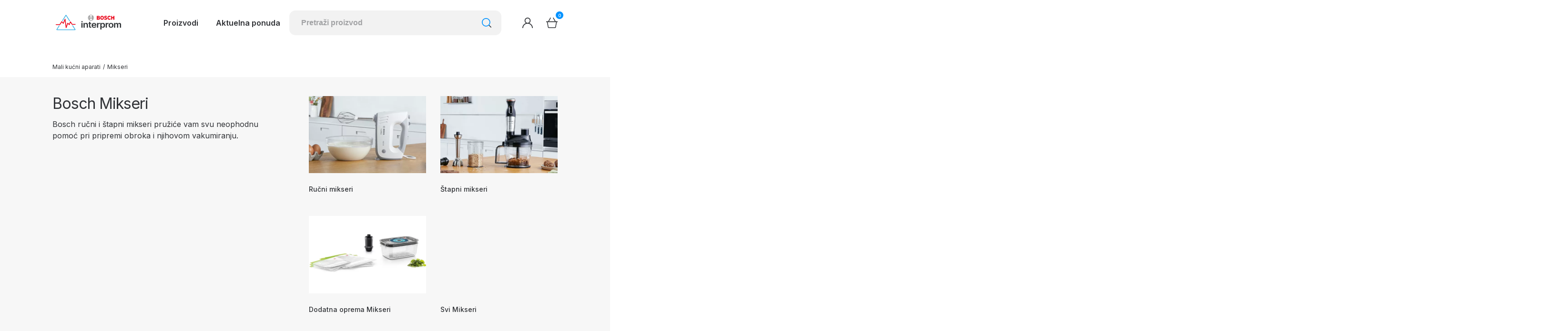

--- FILE ---
content_type: text/html; charset=UTF-8
request_url: https://www.interprom-bosch.rs/c/kucni-aparati/mikseri/
body_size: 96206
content:
<!DOCTYPE html>
<html lang="sr-RS" prefix="og: https://ogp.me/ns#">
<head>
<title>Bosch Mikseri - Štapni i ručni mikseri uz top cene - Interprom</title>
    <!-- 1. META TAGS -->
    <meta charset="UTF-8">
    <meta http-equiv="X-UA-Compatible" content="IE=edge">
    <meta name="author" content="Degordian (http://www.degordian.com)">
    <meta name="viewport" content="width=device-width, initial-scale=1, viewport-fit=cover">
    <meta name="referrer" content="origin">
    <link rel="profile" href="http://gmpg.org/xfn/11">
    <link rel="pingback" href="https://www.interprom-bosch.rs/xmlrpc.php">

    <!-- 2. TITLE -->
    

    <style>
     body {
       opacity: 0;
     }
	@media (min-width: 768px) {
		.acf-block-preview .s-hero__right__promo, 
		.s-hero__right__promo {
			height: auto !important
		}
	}
    </style>

    <!-- 3. CRITICAL CSS -->
    <style>*{border:0;font-size:100%;margin:0;outline:none;padding:0;vertical-align:baseline}*,:after,:before{-webkit-box-sizing:border-box;box-sizing:border-box}html{-webkit-text-size-adjust:none;-webkit-font-smoothing:antialiased;-moz-osx-font-smoothing:grayscale;-webkit-overflow-scrolling:touch;-ms-overflow-style:none;line-height:1;overscroll-behavior-y:none;padding:env(safe-area-inset)}article,aside,details,figcaption,figure,footer,header,iframe,img,nav,picture,section,video{display:block}a,span{display:inline-block}iframe,img,video{height:auto;width:100%}a{color:inherit;pointer-events:auto}a,a:hover{text-decoration:none}li,ol,ul{list-style:none}input{background-color:transparent;border:none;border-radius:0;color:inherit}input,input:focus{-webkit-box-shadow:none;box-shadow:none}input:focus{border-color:initial;outline:none}button{background-color:transparent;color:inherit;cursor:pointer;font-family:inherit}@font-face{font-display:swap;font-family:Sailec;src:url(/wp-content/themes/bosch/static/fonts/Sailec.woff2)}@font-face{font-display:swap;font-family:Sailec-Bold;src:url(/wp-content/themes/bosch/static/fonts/Sailec-Bold.woff2)}html{background-color:#fff;height:100vh;overflow-x:hidden;overflow-y:auto;width:100vw}html:lang(en-US){margin-top:0!important}body{opacity:0;overflow:hidden}@media (min-width:992px){body{overflow:visible}}.loaded body{opacity:1;-webkit-transition:opacity .2s;transition:opacity .2s}html{font-size:5vw}@media (min-width:340px){html{font-size:16px}}@media (min-width:1400px){html{font-size:1.11vw}}.grecaptcha-badge{visibility:hidden}.g-recaptcha{margin:1.25rem 0}.woocommerce-NoticeGroup-checkout{padding-top:1.25rem}.woocommerce-NoticeGroup-checkout ul.woocommerce-error{background:#f2f2f2;border:none;border-radius:.375rem;font-size:.875rem}html{color:#313337;font-family:Inter,sans-serif;font-weight:400}.h1,.h2,.h3,.h4,.h5,.h6,h1,h2,h3,h4,h5,h6{color:currentColor;font-family:Inter,sans-serif;font-weight:400}p{font-size:.9375rem;line-height:1.71}@media (min-width:768px){p{font-size:1rem;line-height:1.5}}p a{display:inline}.h1,.h1 *,h1,h1 *{font-size:1.625rem;letter-spacing:-.0625rem}@media (min-width:768px){.h1,.h1 *,h1,h1 *{font-size:1.75rem}}@media (min-width:1200px){.h1,.h1 *,h1,h1 *{font-size:2rem}}.h2,.h2 *,h2,h2 *{font-size:1.25rem;font-weight:500;line-height:1.2}@media (min-width:768px){.h2,.h2 *,h2,h2 *{font-size:1.375rem;line-height:1.15}}@media (min-width:1200px){.h2,.h2 *,h2,h2 *{font-size:1.5rem;letter-spacing:-.03125rem;line-height:1.1}}.h3,.h3 *,h3,h3 *{font-size:1.125rem;font-weight:500;line-height:1.33}.h4,.h4 *,h4,h4 *{font-size:1rem;font-weight:500;line-height:1.125}.h5,.h5 *,.h6,.h6 *,h5,h5 *,h6,h6 *{font-size:.875rem;line-height:1.125}@media (min-width:768px){.h5,.h5 *,.h6,.h6 *,h5,h5 *,h6,h6 *{font-size:1rem}}.small,.small *{font-size:.875rem;line-height:1.71}.tiny,.tiny *{font-size:.75rem;letter-spacing:.01875rem;line-height:1.5}.display-4,.display-4 *{font-size:10vw;letter-spacing:-.3125vw;line-height:1}@media (min-width:768px){.display-4,.display-4 *{font-size:3.75rem}}@media (min-width:1200px){.display-4,.display-4 *{font-size:3.5rem;letter-spacing:-.1875rem}}.acf-block-preview main,main{padding:8.125rem 0 0}@media (min-width:768px){.acf-block-preview main,main{padding:8.75rem 0 0}}@media (min-width:992px){.acf-block-preview main,main{padding:7.5rem 0 0}}@media (min-width:1350px){.acf-block-preview main,main{padding:9.375rem 0 0}}.mw{display:block;overflow:hidden;position:relative;width:100%}.mw:before{content:"";display:block;padding-bottom:56.25%}.mw>canvas,.mw>iframe,.mw>img,.mw>video{bottom:-9999px;height:100%;left:-9999px;margin:auto;max-width:none;min-width:100%;position:absolute;right:-9999px;top:-9999px;width:auto}.mw>img,.mw>video{-o-object-fit:cover;object-fit:cover}.icon{fill:currentColor}iframe[data-src],img[data-src],video[data-src]{-webkit-transition:visibility .2s;transition:visibility .2s;visibility:hidden}iframe[data-src][data-ll-status=loaded],img[data-src][data-ll-status=loaded],picture img[data-src],video[data-src][data-ll-status=loaded]{visibility:visible}body #moove_gdpr_cookie_info_bar{border-radius:0!important;border-top:.0625rem solid rgba(49,51,55,.13)!important;bottom:0!important;-webkit-box-shadow:none!important;box-shadow:none!important;left:0!important;margin:0!important;max-width:100%;width:100%}@media (min-width:992px){body #moove_gdpr_cookie_info_bar{border:none!important;bottom:1.25rem!important;-webkit-box-shadow:0 .25rem .9375rem rgba(0,0,0,.1)!important;box-shadow:0 .25rem .9375rem rgba(0,0,0,.1)!important;left:1.25rem!important;max-width:30rem}}body #moove_gdpr_cookie_info_bar .moove-gdpr-info-bar-container{max-width:86.11111vw!important;padding:1.25rem 0!important;width:100%!important}@media (min-width:992px){body #moove_gdpr_cookie_info_bar .moove-gdpr-info-bar-container{padding:1.875rem!important}}body #moove_gdpr_cookie_info_bar .moove-gdpr-info-bar-container .moove-gdpr-info-bar-content{-webkit-box-pack:justify;-ms-flex-pack:justify;-webkit-box-orient:vertical;-webkit-box-direction:normal;-webkit-box-align:start;-ms-flex-align:start;align-items:flex-start;display:-webkit-box!important;display:-ms-flexbox!important;display:flex!important;-ms-flex-direction:column;flex-direction:column;justify-content:space-between}body #moove_gdpr_cookie_info_bar .moove-gdpr-info-bar-container .moove-gdpr-info-bar-content .moove-gdpr-button-holder{padding:1.25rem 0 0!important}@media (max-width:1199.98px){body #moove_gdpr_cookie_info_bar .moove-gdpr-info-bar-container .moove-gdpr-info-bar-content .moove-gdpr-button-holder{-ms-flex-wrap:wrap;flex-wrap:wrap;max-width:100%;padding:0;width:100%}}body #moove_gdpr_cookie_info_bar .moove-gdpr-info-bar-container .moove-gdpr-info-bar-content .mgbutton{border-radius:.25rem!important;font-weight:400!important}body #moove_gdpr_cookie_info_bar .moove-gdpr-info-bar-container .moove-gdpr-info-bar-content .mgbutton.moove-gdpr-infobar-reject-btn{background:transparent!important;border:.0625rem solid #0092ff!important;-webkit-box-shadow:none!important;box-shadow:none!important;color:#0092ff!important;display:none!important;opacity:1!important}@media (hover:hover) and (pointer:fine){body #moove_gdpr_cookie_info_bar .moove-gdpr-info-bar-container .moove-gdpr-info-bar-content .mgbutton.moove-gdpr-infobar-reject-btn:hover{border:.0625rem solid #313337!important;color:#313337!important}}@media (-ms-high-contrast:active),(-ms-high-contrast:none){body #moove_gdpr_cookie_info_bar .moove-gdpr-info-bar-container .moove-gdpr-info-bar-content .mgbutton.moove-gdpr-infobar-reject-btn:hover{border:.0625rem solid #313337!important;color:#313337!important}}body #moove_gdpr_cookie_info_bar .moove-gdpr-info-bar-container .moove-gdpr-info-bar-content .mgbutton.moove-gdpr-infobar-settings-btn{background:transparent!important;border:.0625rem solid #d9d9d9!important;-webkit-box-shadow:none!important;box-shadow:none!important;color:#313337!important;opacity:1!important}@media (max-width:767.98px){body #moove_gdpr_cookie_info_bar .moove-gdpr-info-bar-container .moove-gdpr-info-bar-content .mgbutton.moove-gdpr-infobar-settings-btn{min-width:45%!important}}#moove_gdpr_cookie_modal .moove-gdpr-modal-content .moove-gdpr-modal-right-content .moove-gdpr-modal-footer-content button.mgbutton{border-radius:.25rem!important;font-weight:400!important}#moove_gdpr_cookie_modal .moove-gdpr-modal-content .moove-gdpr-modal-right-content .moove-gdpr-modal-footer-content button.mgbutton.moove-gdpr-modal-save-settings{background:transparent!important;border:.0625rem solid #0092ff!important;-webkit-box-shadow:none!important;box-shadow:none!important;color:#0092ff!important;opacity:1!important}@media (hover:hover) and (pointer:fine){#moove_gdpr_cookie_modal .moove-gdpr-modal-content .moove-gdpr-modal-right-content .moove-gdpr-modal-footer-content button.mgbutton.moove-gdpr-modal-save-settings:hover{border:.0625rem solid #313337!important;color:#313337!important}}@media (-ms-high-contrast:active),(-ms-high-contrast:none){#moove_gdpr_cookie_modal .moove-gdpr-modal-content .moove-gdpr-modal-right-content .moove-gdpr-modal-footer-content button.mgbutton.moove-gdpr-modal-save-settings:hover{border:.0625rem solid #313337!important;color:#313337!important}}#moove_gdpr_cookie_modal .moove-gdpr-modal-content .moove-gdpr-modal-left-content #moove-gdpr-menu li.menu-item-off button,#moove_gdpr_cookie_modal .moove-gdpr-modal-content .moove-gdpr-modal-left-content #moove-gdpr-menu li.menu-item-selected button{border-radius:.25rem!important}#moove_gdpr_cookie_modal .moove-gdpr-modal-content .moove-gdpr-tab-main span.tab-title{color:#313337!important;font-weight:500!important}.wm-added{-webkit-box-align:center;-ms-flex-align:center;align-items:center;background-color:#fff;border:none;border-radius:.3125rem;-webkit-box-shadow:0 .0625rem .25rem 0 rgba(49,51,55,.3);box-shadow:0 .0625rem .25rem 0 rgba(49,51,55,.3);display:-webkit-box;display:-ms-flexbox;display:flex;font-size:.9375rem;letter-spacing:0;opacity:0;padding:1.25rem 1.875rem;position:fixed;right:.625rem;top:.625rem;-webkit-transform:translate3d(100%,0,0);transform:translate3d(100%,0,0);-webkit-transition:opacity .4s,-webkit-transform .4s;transition:opacity .4s,-webkit-transform .4s;transition:opacity .4s,transform .4s;transition:opacity .4s,transform .4s,-webkit-transform .4s;width:auto;z-index:99999}.wm-added:before{color:#0092ff;content:"\e015";font-family:WooCommerce;margin-right:.625rem}.wm-added.show-wm{opacity:1;-webkit-transform:translateZ(0);transform:translateZ(0)}.compare-product1{-webkit-box-align:center;-ms-flex-align:center;align-items:center;background:#fff;border-radius:.3125rem;bottom:.625rem;-webkit-box-shadow:0 .0625rem .25rem 0 rgba(49,51,55,.3);box-shadow:0 .0625rem .25rem 0 rgba(49,51,55,.3);display:-webkit-box;display:-ms-flexbox;display:flex;max-width:21.25rem;opacity:0;padding:.75rem .4375rem .75rem .75rem;position:fixed;right:.625rem;-webkit-transform:translate3d(100%,0,0);transform:translate3d(100%,0,0);-webkit-transition:opacity .4s,-webkit-transform .4s;transition:opacity .4s,-webkit-transform .4s;transition:opacity .4s,transform .4s;transition:opacity .4s,transform .4s,-webkit-transform .4s;width:100%;z-index:999}.compare-product1 img{height:auto;margin-right:.9375rem;max-height:2.5rem;max-width:2.5rem;width:auto}.compare-product1 span{font-size:.8125rem;font-weight:500;letter-spacing:.02063rem;line-height:1.38}.compare-product1 .compare-close{-webkit-box-align:center;-ms-flex-align:center;align-items:center;cursor:pointer;display:-webkit-box;display:-ms-flexbox;display:flex}.compare-product1 .compare-close .icon{height:1.5rem;width:1.5rem}.compare-product1.show-note{opacity:1;-webkit-transform:translateZ(0);transform:translateZ(0)}.compared-products{-webkit-box-align:center;-ms-flex-align:center;-webkit-box-pack:justify;-ms-flex-pack:justify;align-items:center;background:#fff;border-radius:.3125rem;bottom:.625rem;-webkit-box-shadow:0 .0625rem .25rem 0 rgba(49,51,55,.3);box-shadow:0 .0625rem .25rem 0 rgba(49,51,55,.3);display:-webkit-box;display:-ms-flexbox;display:flex;-ms-flex-wrap:wrap;flex-wrap:wrap;justify-content:space-between;max-width:21.25rem;opacity:0;padding:.75rem .4375rem .75rem .75rem;position:fixed;right:.625rem;-webkit-transform:translate3d(100%,0,0);transform:translate3d(100%,0,0);-webkit-transition:opacity .4s,-webkit-transform .4s;transition:opacity .4s,-webkit-transform .4s;transition:opacity .4s,transform .4s;transition:opacity .4s,transform .4s,-webkit-transform .4s;width:100%;z-index:999}.compared-products p{color:#ff6266;margin:.625rem 0;max-width:calc(100% - 1.875rem);text-align:center;width:100%}.compared-products ul{-webkit-box-align:center;-ms-flex-align:center;-webkit-box-pack:justify;-ms-flex-pack:justify;align-items:center;display:-webkit-box;display:-ms-flexbox;display:flex;justify-content:space-between;width:calc(100% - 1.875rem)}.compared-products ul li{max-width:calc(50% - .3125rem)}.compared-products ul li,.compared-products ul li a{-webkit-box-align:center;-ms-flex-align:center;align-items:center;display:-webkit-box;display:-ms-flexbox;display:flex;width:100%}.compared-products ul li img{height:auto;margin-right:.625rem;max-height:2.5rem;max-width:2.5rem;width:auto}.compared-products ul li .sku{font-size:.5625rem}.compared-products ul li .choose{-webkit-box-pack:center;-ms-flex-pack:center;border:.0625rem dashed #bfb8b8;border-radius:.125rem;color:#888;height:100%;justify-content:center;padding:.75rem;text-align:center;width:100%}.compared-products .compare-close,.compared-products ul li .choose{-webkit-box-align:center;-ms-flex-align:center;align-items:center;display:-webkit-box;display:-ms-flexbox;display:flex}.compared-products .compare-close{cursor:pointer}.compared-products .compare-close .icon{height:1.5rem;width:1.5rem}.compared-products .compare-link{-webkit-box-flex:0;-webkit-box-pack:center;-ms-flex-pack:center;display:-webkit-inline-box;display:-ms-inline-flexbox;display:inline-flex;-ms-flex:0 0 100%;flex:0 0 100%;justify-content:center;margin-top:.625rem}.compared-products .compare-link .btn{font-size:.875rem}.compared-products.show-note{opacity:1;-webkit-transform:translateZ(0);transform:translateZ(0)}.compared-products.remove-items{-webkit-box-pack:center;-ms-flex-pack:center;justify-content:center}.compared-products.remove-items .compare-close,.compared-products.remove-items ul{display:none}.compared-products.remove-items .compare-link{-webkit-box-flex:0;-ms-flex:0 0 50%;flex:0 0 50%;margin-top:0}.compared-products.remove-items .remove-compared{-webkit-box-pack:center;-ms-flex-pack:center;display:-webkit-box!important;display:-ms-flexbox!important;display:flex!important;justify-content:center;max-width:50%;width:100%}.compared-products.remove-items .remove-compared .btn{background:#313337;color:#fff;cursor:pointer;font-size:.875rem;padding:.1875rem 1.25rem;width:auto}#wspay-form .button{-webkit-box-align:center;-ms-flex-align:center;-webkit-box-pack:center;-ms-flex-pack:center;align-items:center;background-color:transparent;border:none;border-radius:.3125rem;display:-webkit-inline-box;display:-ms-inline-flexbox;display:inline-flex;font-size:1rem;height:3.25rem;justify-content:center;letter-spacing:0;line-height:1.125;padding:0;pointer-events:auto!important;position:relative;white-space:nowrap;width:14.6875rem;z-index:10}@media (min-width:768px){#wspay-form .button{font-size:1rem}}#wspay-form .button:focus{outline:none}#wspay-form .button-proceed{background:#0092ff;color:#fff;margin-bottom:.625rem;margin-right:.625rem}#wspay-form .button-cancel{background:#fff;-webkit-box-shadow:inset 0 0 0 .0625rem #d9d9d9;box-shadow:inset 0 0 0 .0625rem #d9d9d9;color:#313337}.c{margin:0 auto;max-width:calc(100% - 2.5rem);width:100%}.c--l,.c--r{max-width:calc(100% - 1.25rem)}@media (min-width:567px){.c{max-width:calc(100% - 4rem)}.c--l,.c--r{max-width:calc(100% - 2rem)}}@media (min-width:768px){.c{max-width:calc(100% - 5.625rem)}.c--l,.c--r{max-width:calc(100% - 2.8125rem)}}@media (min-width:1200px){.c{max-width:calc(100% - 13.75rem)}.c--l,.c--r{max-width:calc(100% - 6.875rem)}.c--w{max-width:calc(100% - 6.25rem)}}@media (min-width:1400px){.c{max-width:83.33333vw}.c--l,.c--r{max-width:calc(50% + 41.66667vw)}.c--w{max-width:91.66667vw}}.c--l{margin-right:0}.c--r{margin-left:0}.navigation .nav-bar{-webkit-box-pack:justify;-ms-flex-pack:justify;color:#313337;-ms-flex-wrap:wrap;flex-wrap:wrap;justify-content:space-between;-webkit-transition:height .4s;transition:height .4s;width:100%;z-index:99}.navigation .nav-bar,.navigation .nav-bar .hamburger{-webkit-box-align:center;-ms-flex-align:center;align-items:center;display:-webkit-box;display:-ms-flexbox;display:flex;position:relative}.navigation .nav-bar .hamburger{color:inherit;margin:-1rem;padding:1rem;pointer-events:auto!important}.navigation .nav-bar .hamburger__inner{-webkit-box-orient:vertical;-webkit-box-direction:normal;-webkit-box-align:center;-ms-flex-align:center;-webkit-box-pack:center;-ms-flex-pack:center;align-items:center;border-radius:3.125rem;-webkit-box-shadow:0 .0625rem .25rem 0 rgba(0,0,0,.25);box-shadow:0 .0625rem .25rem 0 rgba(0,0,0,.25);display:-webkit-box;display:-ms-flexbox;display:flex;-ms-flex-direction:column;flex-direction:column;height:1.875rem;justify-content:center;position:relative;-webkit-transition:-webkit-transform .4s;transition:-webkit-transform .4s;transition:transform .4s;transition:transform .4s,-webkit-transform .4s;width:1.875rem}.navigation .nav-bar .hamburger .line{background-color:currentColor;border-radius:1.25rem;height:2px;-webkit-transition:.4s;transition:.4s;width:.75rem}.navigation .nav-bar .hamburger .line--2{margin:.125rem 0}.navigation .nav-bar .hamburger.active .hamburger__inner{-webkit-transform:rotate(180deg);transform:rotate(180deg)}.navigation .nav-bar .hamburger.active .line--1{top:50%;-webkit-transform:translate3d(0,-50%,0) rotate(45deg);transform:translate3d(0,-50%,0) rotate(45deg)}.navigation .nav-bar .hamburger.active .line--2{opacity:0}.navigation .nav-bar .hamburger.active .line--3{bottom:50%;-webkit-transform:translate3d(0,50%,0) rotate(-45deg);transform:translate3d(0,50%,0) rotate(-45deg)}.navigation .nav-bar__left{-webkit-box-align:center;-ms-flex-align:center;-webkit-box-ordinal-group:2;-ms-flex-order:1;align-items:center;display:-webkit-box;display:-ms-flexbox;display:flex;order:1;-webkit-transition:opacity .4s,visibility .4s;transition:opacity .4s,visibility .4s}.navigation .nav-bar__left .logo{padding:.9375rem 0;width:7.5625rem}@media (min-width:768px){.navigation .nav-bar__left .logo{padding:.9375rem 0;width:9.4375rem}}@media (min-width:992px){.navigation .nav-bar__left .logo{margin-right:5.125rem;padding:1.75rem 0}}.navigation .nav-bar__left .logo .icon{height:auto;max-width:100%;width:100%}.navigation .nav-bar__right{-webkit-box-pack:end;-ms-flex-pack:end;-webkit-box-align:center;-ms-flex-align:center;-webkit-box-ordinal-group:3;-ms-flex-order:2;align-items:center;display:-webkit-box;display:-ms-flexbox;display:flex;-ms-flex-wrap:wrap;flex-wrap:wrap;justify-content:flex-end;order:2}@media (min-width:992px){.navigation .nav-bar__right{-webkit-box-ordinal-group:4;-ms-flex-order:3;order:3}}.navigation .nav-bar__right__account{cursor:pointer;height:1.5rem;margin:0 .875rem 0 2.6875rem;max-width:1.5rem;pointer-events:auto;position:relative;width:100%}@media (min-width:992px){.navigation .nav-bar__right__account{margin:0 1.6875rem 0 2.6875rem}}.navigation .nav-bar__right__account .icon{fill:#313337;height:100%;-webkit-transition:fill .4s;transition:fill .4s;width:100%}.navigation .nav-bar__right__account .logged{background:#ff0006;border-radius:50%;bottom:100%;height:.375rem;position:absolute;right:-.0625rem;width:.375rem}.navigation .nav-bar__right__account ul{background:#fff;border:.0625rem solid rgba(0,0,0,.18);border-radius:.3125rem;opacity:0;overflow:hidden;padding:1.5625rem 5.625rem 1.875rem 1.5625rem;position:absolute;right:-6.5625rem;top:calc(100% + 5rem);-webkit-transform:translate3d(0,1.25rem,0);transform:translate3d(0,1.25rem,0);-webkit-transition:opacity .15s,visibility .4s,-webkit-transform .4s;transition:opacity .15s,visibility .4s,-webkit-transform .4s;transition:opacity .15s,transform .4s,visibility .4s;transition:opacity .15s,transform .4s,visibility .4s,-webkit-transform .4s;visibility:hidden;width:18.75rem}@media (min-width:992px){.navigation .nav-bar__right__account ul{top:calc(100% + 1.875rem);width:21.25rem}}.navigation .nav-bar__right__account ul.show-account{opacity:1;-webkit-transform:translateZ(0);transform:translateZ(0);visibility:visible}.navigation .nav-bar__right__account ul li:not(:last-child){margin-bottom:1.875rem}.navigation .nav-bar__right__account ul li:not(:last-child) a{font-size:.875rem;font-weight:500;line-height:1.5rem;-webkit-transition:-webkit-transform .4s;transition:-webkit-transform .4s;transition:transform .4s;transition:transform .4s,-webkit-transform .4s;-webkit-transition-delay:.15s;transition-delay:.15s}.navigation .nav-bar__right__account ul li:not(:last-child) a,.navigation .nav-bar__right__account ul li:not(:last-child) span{-webkit-box-align:center;-ms-flex-align:center;align-items:center;display:-webkit-inline-box;display:-ms-inline-flexbox;display:inline-flex;-webkit-transform:translate3d(-2.0625rem,0,0);transform:translate3d(-2.0625rem,0,0)}.navigation .nav-bar__right__account ul li:not(:last-child) span{margin-right:.9375rem;opacity:0;-webkit-transition:opacity .15s,-webkit-transform .4s;transition:opacity .15s,-webkit-transform .4s;transition:opacity .15s,transform .4s;transition:opacity .15s,transform .4s,-webkit-transform .4s;width:1.125rem}.navigation .nav-bar__right__account ul li:not(:last-child) span .icon{width:1.125rem}.navigation .nav-bar__right__account ul li:not(:last-child) span .icon path:last-child{fill:#313337}.navigation .nav-bar__right__account ul li:not(:last-child) .icon{max-width:100%;width:100%}.navigation .nav-bar__right__account ul li:not(:last-child) .icon path:last-child{fill:#313337}@media (hover:hover) and (pointer:fine){.navigation .nav-bar__right__account ul li:not(:last-child):hover span{opacity:1;-webkit-transform:translateZ(0);transform:translateZ(0)}.navigation .nav-bar__right__account ul li:not(:last-child):hover a{-webkit-transform:translateZ(0);transform:translateZ(0)}}@media (-ms-high-contrast:active),(-ms-high-contrast:none){.navigation .nav-bar__right__account ul li:not(:last-child):hover span{opacity:1;-webkit-transform:translateZ(0);transform:translateZ(0)}.navigation .nav-bar__right__account ul li:not(:last-child):hover a{-webkit-transform:translateZ(0);transform:translateZ(0)}}.navigation .nav-bar__right__account ul .btn--edit{border-color:#979797;height:2.25rem;width:6.25rem}@media (hover:hover) and (pointer:fine){.navigation .nav-bar__right__account:hover .icon{fill:#0092ff}}@media (-ms-high-contrast:active),(-ms-high-contrast:none){.navigation .nav-bar__right__account:hover .icon{fill:#0092ff}}.navigation .nav-bar__right__cart{height:1.5rem;margin-right:1.875rem;max-width:1.5rem;position:relative;width:100%}@media (min-width:992px){.navigation .nav-bar__right__cart{margin-right:0}}.navigation .nav-bar__right__cart__total{-webkit-box-align:center;-ms-flex-align:center;-webkit-box-pack:center;-ms-flex-pack:center;align-items:center;background:#0092ff;border-radius:50%;bottom:calc(100% - .25rem);color:#fff;display:-webkit-box;display:-ms-flexbox;display:flex;font-size:.5625rem;font-weight:600;height:1rem;justify-content:center;left:calc(100% - .25rem);letter-spacing:-.025rem;max-width:1rem;padding-top:.0625rem;position:absolute;width:100%}.navigation .nav-bar__right__cart .icon{fill:#313337;height:100%;-webkit-transition:fill .4s;transition:fill .4s;width:100%}@media (hover:hover) and (pointer:fine){.navigation .nav-bar__right__cart:hover .icon{fill:#0092ff}}@media (-ms-high-contrast:active),(-ms-high-contrast:none){.navigation .nav-bar__right__cart:hover .icon{fill:#0092ff}}@media (min-width:992px){.navigation .nav-bar__right .hamburger{display:none}}.navigation .nav-bar__right__back-to-cart{-webkit-box-align:center;-ms-flex-align:center;align-items:center;display:-webkit-box;display:-ms-flexbox;display:flex}.navigation .nav-bar__right__back-to-cart span{font-weight:500}@media (max-width:767.98px){.navigation .nav-bar__right__back-to-cart span{font-size:.875rem}}.navigation .nav-bar__right__back-to-cart .icon{height:1.5rem;margin-right:.625rem;width:1.5rem}.navigation .nav-bar__right__back-to-cart .icon path:last-child{fill:#313337}@media (min-width:768px){.navigation .nav-bar__right__back-to-cart .icon{margin-right:1.25rem}}.navigation .nav-bar__search{-webkit-box-ordinal-group:4;-ms-flex-order:3;-webkit-box-flex:0;-ms-flex:0 0 100%;flex:0 0 100%;order:3}@media (min-width:992px){.navigation .nav-bar__search{-webkit-box-ordinal-group:3;-ms-flex-order:2;-webkit-box-flex:0;-ms-flex:0 0 18.75rem;flex:0 0 18.75rem;margin-left:auto;order:2}}@media (min-width:1200px){.navigation .nav-bar__search{-webkit-box-ordinal-group:3;-ms-flex-order:2;-webkit-box-flex:0;-ms-flex:0 0 27.8125rem;flex:0 0 27.8125rem;margin-left:auto;order:2}}.navigation .nav-bar__search form{border-radius:.8125rem;height:2.8125rem;max-width:100%;pointer-events:auto;position:relative;width:100%}@media (min-width:992px){.navigation .nav-bar__search form{height:3.25rem;max-width:27.8125rem}}.navigation .nav-bar__search form input{background:#f2f2f2;border-radius:.8125rem;color:#313337;font-size:.875rem;font-weight:600;height:100%;max-width:100%;padding:0 3.125rem 0 .9375rem;pointer-events:auto;width:100%}@media (min-width:992px){.navigation .nav-bar__search form input{font-size:1rem;padding:0 3.125rem 0 1.5625rem}}.navigation .nav-bar__search form input::-webkit-input-placeholder{color:#a1a2a4;opacity:1}.navigation .nav-bar__search form button{cursor:pointer;height:1.5rem;max-width:1.5rem;position:absolute;right:1.1875rem;top:.625rem;width:100%;z-index:2}@media (min-width:992px){.navigation .nav-bar__search form button{top:.875rem}}.navigation .nav-bar__search form button .icon{height:100%;width:100%}.navigation .nav-bar__search__list{background:#fff;border:.0625rem solid rgba(0,0,0,.18);border-radius:.3125rem;font-size:.875rem;font-weight:500;margin-top:.375rem;opacity:0;padding:1.25rem 3.75rem 1.25rem 1.875rem;-webkit-transform:translate3d(0,1.25rem,0);transform:translate3d(0,1.25rem,0);-webkit-transition:opacity .15s,visibility .4s,-webkit-transform .4s;transition:opacity .15s,visibility .4s,-webkit-transform .4s;transition:opacity .15s,visibility .4s,transform .4s;transition:opacity .15s,visibility .4s,transform .4s,-webkit-transform .4s;visibility:hidden}.navigation .nav-bar__search__list:after{-webkit-animation:spin 2s linear infinite;animation:spin 2s linear infinite;color:#313337;content:"\e01c";font-family:WooCommerce;font-size:1.25rem;font-weight:400;left:50%;margin-left:-.5625rem;margin-top:-.5625rem;position:absolute;top:50%;vertical-align:top}.navigation .nav-bar__search__list li{background:#fff;position:relative;z-index:2}.navigation .nav-bar__search__list li a{-webkit-box-align:center;-ms-flex-align:center;align-items:center;display:-webkit-box;display:-ms-flexbox;display:flex;line-height:1.71;padding:1.25rem 0}.navigation .nav-bar__search__list li a span{height:1.3125rem;margin-right:1.125rem;padding:0 .6875rem;width:2.6875rem}.navigation .nav-bar__search__list li a span .icon{height:100%;width:100%}.navigation .nav-bar__search__list li a img{height:auto;margin-right:1.125rem;width:2.6875rem}.navigation .nav-bar__search__list.show-list{opacity:1;-webkit-transform:translateZ(0);transform:translateZ(0);visibility:visible}.navigation .nav-bar nav{display:none}@media (min-width:992px){.navigation .nav-bar nav{display:block;font-size:1.0625rem;white-space:nowrap}.navigation .nav-bar nav>ul{display:-webkit-box;display:-ms-flexbox;display:flex;margin:0 -1.45833vw}}@media (min-width:992px) and (min-width:1600px){.navigation .nav-bar nav>ul{margin:0 -1.3125rem}}@media (min-width:992px){.navigation .nav-bar nav>ul>li{padding:0 1.45833vw;position:relative}}@media (min-width:992px) and (min-width:1600px){.navigation .nav-bar nav>ul>li{padding:0 1.3125rem}}@media (min-width:992px){.navigation .nav-bar nav>ul>li a{font-size:1rem;font-weight:600;letter-spacing:0;line-height:1.5rem}.navigation .nav-bar nav>ul>li.js-offer{cursor:pointer;pointer-events:auto}.navigation .nav-bar nav>ul>li.js-offer>a{pointer-events:none}.navigation .nav-bar nav>ul>li>ul{background:#fff;border:.0625rem solid rgba(0,0,0,.18);border-radius:.3125rem;left:0;margin-top:1.875rem;opacity:0;overflow:hidden;padding:1.5625rem;position:absolute;top:100%;-webkit-transform:translate3d(0,1.25rem,0);transform:translate3d(0,1.25rem,0);-webkit-transition:opacity .15s,visibility .4s,-webkit-transform .4s;transition:opacity .15s,visibility .4s,-webkit-transform .4s;transition:opacity .15s,transform .4s,visibility .4s;transition:opacity .15s,transform .4s,visibility .4s,-webkit-transform .4s;visibility:hidden;width:21.25rem}.navigation .nav-bar nav>ul>li>ul.show-offer{opacity:1;-webkit-transform:translateZ(0);transform:translateZ(0);visibility:visible}.navigation .nav-bar nav>ul>li>ul>li a{font-size:.875rem;font-weight:500;line-height:1.5rem;-webkit-transition:-webkit-transform .4s;transition:-webkit-transform .4s;transition:transform .4s;transition:transform .4s,-webkit-transform .4s;-webkit-transition-delay:.15s;transition-delay:.15s}.navigation .nav-bar nav>ul>li>ul>li a,.navigation .nav-bar nav>ul>li>ul>li span{-webkit-box-align:center;-ms-flex-align:center;align-items:center;display:-webkit-inline-box;display:-ms-inline-flexbox;display:inline-flex;-webkit-transform:translate3d(-2.0625rem,0,0);transform:translate3d(-2.0625rem,0,0)}.navigation .nav-bar nav>ul>li>ul>li span{margin-right:.9375rem;opacity:0;-webkit-transition:opacity .15s,-webkit-transform .4s;transition:opacity .15s,-webkit-transform .4s;transition:opacity .15s,transform .4s;transition:opacity .15s,transform .4s,-webkit-transform .4s;width:1.125rem}.navigation .nav-bar nav>ul>li>ul>li span .icon{width:1.125rem}.navigation .nav-bar nav>ul>li>ul>li span .icon path:last-child{fill:#313337}.navigation .nav-bar nav>ul>li>ul>li:not(:last-child){margin-bottom:1.875rem}}@media (min-width:992px) and (hover:hover) and (pointer:fine){.navigation .nav-bar nav>ul>li>ul>li:hover span{opacity:1}.navigation .nav-bar nav>ul>li>ul>li:hover a,.navigation .nav-bar nav>ul>li>ul>li:hover span{-webkit-transform:translateZ(0);transform:translateZ(0)}}@media (min-width:992px) and (-ms-high-contrast:active),(min-width:992px) and (-ms-high-contrast:none){.navigation .nav-bar nav>ul>li>ul>li:hover span{opacity:1}.navigation .nav-bar nav>ul>li>ul>li:hover a,.navigation .nav-bar nav>ul>li>ul>li:hover span{-webkit-transform:translateZ(0);transform:translateZ(0)}}.top-bar{background-color:#0092ff;color:#fff;padding:.375rem 0;position:relative;width:100%;z-index:10001}.top-bar--sticky{left:0;position:sticky;top:0}.top-bar--bottom{bottom:0;left:0;position:fixed}.top-bar .close-top-bar{cursor:pointer;pointer-events:all!important;position:absolute;right:.3125rem;top:50%;-webkit-transform:translateY(-50%);transform:translateY(-50%)}.top-bar .close-top-bar .icon{width:1.875rem}@media (min-width:768px){.top-bar .close-top-bar{right:.625rem}}@media (min-width:1200px){.top-bar .close-top-bar{right:1.25rem}}.top-bar__wrapper{-webkit-box-pack:center;-ms-flex-pack:center;display:-webkit-box;display:-ms-flexbox;display:flex;justify-content:center;position:relative}.top-bar__wrapper.c{max-width:calc(100% - 3.75rem)}@media (min-width:567px){.top-bar__wrapper.c{max-width:calc(100% - 5rem)}}.top-bar__wrapper .content{-ms-flex-wrap:wrap;flex-wrap:wrap}.top-bar__wrapper .content,.top-bar__wrapper .content p{-webkit-box-align:center;-ms-flex-align:center;align-items:center;display:-webkit-box;display:-ms-flexbox;display:flex}.top-bar__wrapper .content p{text-wrap:nowrap;font-size:.9375rem;line-height:1.71}@media (min-width:768px){.top-bar__wrapper .content p{font-size:1rem;line-height:1.5}}.top-bar__wrapper .content span{display:inline-block}.top-bar__wrapper .content a{display:inline-block;font-size:.9375rem;line-height:1.71;margin-left:.9375rem}@media (min-width:768px){.top-bar__wrapper .content a{font-size:1rem;line-height:1.5}}.top-bar__wrapper .content a.btn--cta{height:auto;padding:.25rem .625rem;width:auto}.top-bar__wrapper .content a .icon{display:none}.top-bar__wrapper .content.wider span{-webkit-animation:textScroll 10s linear infinite;animation:textScroll 10s linear infinite;position:relative;white-space:nowrap}.top-bar__wrapper .content.wider a{font-size:0;padding:.25rem;position:absolute;right:0;top:50%;-webkit-transform:translateY(-50%);transform:translateY(-50%)}.top-bar__wrapper .content.wider a:after{display:none}.top-bar__wrapper .content.wider a .icon{stroke:currentColor;display:inline-block;width:1.5rem}@-webkit-keyframes textScroll{0%{-webkit-transform:translate3d(50%,0,0);transform:translate3d(50%,0,0)}to{-webkit-transform:translate3d(-100%,0,0);transform:translate3d(-100%,0,0)}}@keyframes textScroll{0%{-webkit-transform:translate3d(50%,0,0);transform:translate3d(50%,0,0)}to{-webkit-transform:translate3d(-100%,0,0);transform:translate3d(-100%,0,0)}}.popup{background:rgba(0,0,0,.4);cursor:none;height:100vh;left:0;opacity:0;position:fixed;top:0;visibility:hidden;width:100%;z-index:-1}.popup>button{background:#fff;border-radius:50%;-webkit-box-shadow:0 .0625rem .25rem 0 rgba(0,0,0,.25);box-shadow:0 .0625rem .25rem 0 rgba(0,0,0,.25);cursor:pointer;height:2.0625rem;padding:.3125rem;pointer-events:auto;position:absolute;right:1rem;top:1rem;width:2.0625rem;z-index:10}.popup>button .icon{fill:#313337;-webkit-transition:-webkit-transform .4s;transition:-webkit-transform .4s;transition:transform .4s;transition:transform .4s,-webkit-transform .4s}@media (hover:hover) and (pointer:fine){.popup>button:hover .icon{-webkit-transform:rotate(90deg);transform:rotate(90deg)}}@media (-ms-high-contrast:active),(-ms-high-contrast:none){.popup>button:hover .icon{-webkit-transform:rotate(90deg);transform:rotate(90deg)}}.popup__inner{background:#fff;cursor:auto;height:100vh;max-width:30rem;overflow-y:auto;padding:2.5rem 1.5625rem;pointer-events:auto;position:absolute;right:0;top:0;-webkit-transform:translate3d(100%,0,0);transform:translate3d(100%,0,0);width:100%;z-index:9}.popup__inner h2{margin-bottom:2rem}.popup__inner p{margin-bottom:1.125rem}.popup__inner .warranty-list{border-bottom:.0625rem solid rgba(0,0,0,.13);margin-bottom:1.875rem;padding-bottom:.9375rem}.popup__inner .warranty-list:last-child{border-bottom:none}.popup__inner .warranty-list li{opacity:0;-webkit-transform:translate3d(1.875rem,0,0);transform:translate3d(1.875rem,0,0);-webkit-transition:opacity .4s,-webkit-transform .4s;transition:opacity .4s,-webkit-transform .4s;transition:transform .4s,opacity .4s;transition:transform .4s,opacity .4s,-webkit-transform .4s}.popup__inner .warranty-list li:nth-child(1n){-webkit-transition-delay:.25s;transition-delay:.25s}.popup__inner .warranty-list li:nth-child(2n){-webkit-transition-delay:.3s;transition-delay:.3s}.popup__inner .warranty-list li:nth-child(3n){-webkit-transition-delay:.35s;transition-delay:.35s}.popup__inner .warranty-list li:nth-child(4n){-webkit-transition-delay:.4s;transition-delay:.4s}.popup__inner .warranty-list li:nth-child(5n){-webkit-transition-delay:.45s;transition-delay:.45s}.popup__inner .warranty-list li:nth-child(6n){-webkit-transition-delay:.5s;transition-delay:.5s}.popup__inner .warranty-list li:nth-child(7n){-webkit-transition-delay:.55s;transition-delay:.55s}.popup__inner .warranty-list li:nth-child(8n){-webkit-transition-delay:.6s;transition-delay:.6s}.popup__inner .warranty-list li:nth-child(9n){-webkit-transition-delay:.65s;transition-delay:.65s}.popup__inner .warranty-list li:nth-child(10n){-webkit-transition-delay:.7s;transition-delay:.7s}.popup__inner .warranty-list li:nth-child(11n){-webkit-transition-delay:.75s;transition-delay:.75s}.popup__inner .warranty-list li:nth-child(12n){-webkit-transition-delay:.8s;transition-delay:.8s}.popup__inner .warranty-list li:nth-child(13n){-webkit-transition-delay:.85s;transition-delay:.85s}.popup__inner .warranty-list li:nth-child(14n){-webkit-transition-delay:.9s;transition-delay:.9s}.popup__inner .warranty-list li:nth-child(15n){-webkit-transition-delay:.95s;transition-delay:.95s}.popup__inner .warranty-list li:nth-child(16n){-webkit-transition-delay:1s;transition-delay:1s}.popup__inner .warranty-list li:nth-child(17n){-webkit-transition-delay:1.05s;transition-delay:1.05s}.popup__inner .warranty-list li:nth-child(18n){-webkit-transition-delay:1.1s;transition-delay:1.1s}.popup__inner .warranty-list li:nth-child(19n){-webkit-transition-delay:1.15s;transition-delay:1.15s}.popup__inner .warranty-list li:nth-child(20n){-webkit-transition-delay:1.2s;transition-delay:1.2s}.popup__inner .warranty-list li:nth-child(21n){-webkit-transition-delay:1.25s;transition-delay:1.25s}.popup__inner .warranty-list li:nth-child(22n){-webkit-transition-delay:1.3s;transition-delay:1.3s}.popup__inner .warranty-list li:nth-child(23n){-webkit-transition-delay:1.35s;transition-delay:1.35s}.popup__inner .warranty-list li:nth-child(24n){-webkit-transition-delay:1.4s;transition-delay:1.4s}.popup__inner .warranty-list li:nth-child(25n){-webkit-transition-delay:1.45s;transition-delay:1.45s}.popup__inner .warranty-list li:nth-child(26n){-webkit-transition-delay:1.5s;transition-delay:1.5s}.popup__inner .warranty-list li:nth-child(27n){-webkit-transition-delay:1.55s;transition-delay:1.55s}.popup__inner .warranty-list li:nth-child(28n){-webkit-transition-delay:1.6s;transition-delay:1.6s}.popup__inner .warranty-list li:nth-child(29n){-webkit-transition-delay:1.65s;transition-delay:1.65s}.popup__inner .warranty-list li:nth-child(30n){-webkit-transition-delay:1.7s;transition-delay:1.7s}.popup__inner .specs-lists .accordion{max-height:5.0625rem;opacity:0;overflow:hidden;-webkit-transform:translate3d(.625rem,0,0);transform:translate3d(.625rem,0,0);-webkit-transition:opacity .4s,-webkit-transform .4s;transition:opacity .4s,-webkit-transform .4s;transition:transform .4s,opacity .4s;transition:transform .4s,opacity .4s,-webkit-transform .4s;width:100%}.popup__inner .specs-lists .accordion__head{-webkit-box-align:center;-ms-flex-align:center;-webkit-box-pack:justify;-ms-flex-pack:justify;align-items:center;-webkit-box-shadow:inset 0 -.0625rem 0 0 rgba(0,0,0,.13);box-shadow:inset 0 -.0625rem 0 0 rgba(0,0,0,.13);cursor:pointer;display:-webkit-box;display:-ms-flexbox;display:flex;height:5rem;justify-content:space-between;max-width:100%;-webkit-transform:translateZ(0);transform:translateZ(0);width:100%}.popup__inner .specs-lists .accordion__head .icon{max-height:1.25rem;max-width:1.25rem;-webkit-transform:rotate(0deg);transform:rotate(0deg);-webkit-transition:-webkit-transform .4s;transition:-webkit-transform .4s;transition:transform .4s;transition:transform .4s,-webkit-transform .4s}.popup__inner .specs-lists .accordion ul{pointer-events:none}.popup__inner .specs-lists .accordion ul li{-webkit-box-shadow:inset 0 -.0625rem 0 0 rgba(0,0,0,.13);box-shadow:inset 0 -.0625rem 0 0 rgba(0,0,0,.13);display:-webkit-box;display:-ms-flexbox;display:flex;max-width:100%;opacity:0;-webkit-transform:translate3d(0,.625rem,0);transform:translate3d(0,.625rem,0);-webkit-transition:opacity .4s,-webkit-transform .4s;transition:opacity .4s,-webkit-transform .4s;transition:opacity .4s,transform .4s;transition:opacity .4s,transform .4s,-webkit-transform .4s;width:100%;will-change:transform}.popup__inner .specs-lists .accordion ul li span{max-width:100%;padding:.5rem 0;width:100%}.popup__inner .specs-lists .accordion ul li span.attr-title{font-weight:600;padding-right:.625rem}.popup__inner .specs-lists .accordion ul li:nth-child(1n){-webkit-transition-delay:.05s;transition-delay:.05s}.popup__inner .specs-lists .accordion ul li:nth-child(2n){-webkit-transition-delay:.1s;transition-delay:.1s}.popup__inner .specs-lists .accordion ul li:nth-child(3n){-webkit-transition-delay:.15s;transition-delay:.15s}.popup__inner .specs-lists .accordion ul li:nth-child(4n){-webkit-transition-delay:.2s;transition-delay:.2s}.popup__inner .specs-lists .accordion ul li:nth-child(5n){-webkit-transition-delay:.25s;transition-delay:.25s}.popup__inner .specs-lists .accordion ul li:nth-child(6n){-webkit-transition-delay:.3s;transition-delay:.3s}.popup__inner .specs-lists .accordion ul li:nth-child(7n){-webkit-transition-delay:.35s;transition-delay:.35s}.popup__inner .specs-lists .accordion ul li:nth-child(8n){-webkit-transition-delay:.4s;transition-delay:.4s}.popup__inner .specs-lists .accordion ul li:nth-child(9n){-webkit-transition-delay:.45s;transition-delay:.45s}.popup__inner .specs-lists .accordion ul li:nth-child(10n){-webkit-transition-delay:.5s;transition-delay:.5s}.popup__inner .specs-lists .accordion ul li:nth-child(11n){-webkit-transition-delay:.55s;transition-delay:.55s}.popup__inner .specs-lists .accordion ul li:nth-child(12n){-webkit-transition-delay:.6s;transition-delay:.6s}.popup__inner .specs-lists .accordion ul li:nth-child(13n){-webkit-transition-delay:.65s;transition-delay:.65s}.popup__inner .specs-lists .accordion ul li:nth-child(14n){-webkit-transition-delay:.7s;transition-delay:.7s}.popup__inner .specs-lists .accordion ul li:nth-child(15n){-webkit-transition-delay:.75s;transition-delay:.75s}.popup__inner .specs-lists .accordion ul li:nth-child(16n){-webkit-transition-delay:.8s;transition-delay:.8s}.popup__inner .specs-lists .accordion ul li:nth-child(17n){-webkit-transition-delay:.85s;transition-delay:.85s}.popup__inner .specs-lists .accordion ul li:nth-child(18n){-webkit-transition-delay:.9s;transition-delay:.9s}.popup__inner .specs-lists .accordion ul li:nth-child(19n){-webkit-transition-delay:.95s;transition-delay:.95s}.popup__inner .specs-lists .accordion ul li:nth-child(20n){-webkit-transition-delay:1s;transition-delay:1s}.popup__inner .specs-lists .accordion ul li:nth-child(21n){-webkit-transition-delay:1.05s;transition-delay:1.05s}.popup__inner .specs-lists .accordion ul li:nth-child(22n){-webkit-transition-delay:1.1s;transition-delay:1.1s}.popup__inner .specs-lists .accordion ul li:nth-child(23n){-webkit-transition-delay:1.15s;transition-delay:1.15s}.popup__inner .specs-lists .accordion ul li:nth-child(24n){-webkit-transition-delay:1.2s;transition-delay:1.2s}.popup__inner .specs-lists .accordion ul li:nth-child(25n){-webkit-transition-delay:1.25s;transition-delay:1.25s}.popup__inner .specs-lists .accordion ul li:nth-child(26n){-webkit-transition-delay:1.3s;transition-delay:1.3s}.popup__inner .specs-lists .accordion ul li:nth-child(27n){-webkit-transition-delay:1.35s;transition-delay:1.35s}.popup__inner .specs-lists .accordion ul li:nth-child(28n){-webkit-transition-delay:1.4s;transition-delay:1.4s}.popup__inner .specs-lists .accordion ul li:nth-child(29n){-webkit-transition-delay:1.45s;transition-delay:1.45s}.popup__inner .specs-lists .accordion ul li:nth-child(30n){-webkit-transition-delay:1.5s;transition-delay:1.5s}.popup__inner .specs-lists .accordion__always__open,.popup__inner .specs-lists .accordion__open{max-height:125rem}.popup__inner .specs-lists .accordion__always__open .accordion__head .icon,.popup__inner .specs-lists .accordion__open .accordion__head .icon{-webkit-transform:rotate(135deg);transform:rotate(135deg)}.popup__inner .specs-lists .accordion__open ul li{opacity:1;-webkit-transform:translateZ(0);transform:translateZ(0)}.popup__inner .filter-list .accordion{-webkit-box-shadow:inset 0 .0625rem 0 0 rgba(0,0,0,.13);box-shadow:inset 0 .0625rem 0 0 rgba(0,0,0,.13);max-height:5.0625rem;opacity:0;overflow:hidden;-webkit-transform:translate3d(.625rem,0,0);transform:translate3d(.625rem,0,0);-webkit-transition:opacity .4s,-webkit-transform .4s;transition:opacity .4s,-webkit-transform .4s;transition:transform .4s,opacity .4s;transition:transform .4s,opacity .4s,-webkit-transform .4s;width:100%}.popup__inner .filter-list .accordion__head{-webkit-box-align:center;-ms-flex-align:center;-webkit-box-pack:justify;-ms-flex-pack:justify;align-items:center;cursor:pointer;display:-webkit-box;display:-ms-flexbox;display:flex;height:5rem;justify-content:space-between;max-width:100%;-webkit-transform:translateZ(0);transform:translateZ(0);width:100%}.popup__inner .filter-list .accordion__head .icon{max-height:1.25rem;max-width:1.25rem;-webkit-transform:rotate(0deg);transform:rotate(0deg);-webkit-transition:-webkit-transform .4s;transition:-webkit-transform .4s;transition:transform .4s;transition:transform .4s,-webkit-transform .4s}.popup__inner .filter-list .accordion ul{pointer-events:none}.popup__inner .filter-list .accordion ul li{-ms-flex-align:center;-ms-flex-wrap:wrap;flex-wrap:wrap;max-width:100%;opacity:0;-webkit-transform:translate3d(0,.625rem,0);transform:translate3d(0,.625rem,0);-webkit-transition:opacity .4s,-webkit-transform .4s;transition:opacity .4s,-webkit-transform .4s;transition:opacity .4s,transform .4s;transition:opacity .4s,transform .4s,-webkit-transform .4s;will-change:transform}.popup__inner .filter-list .accordion ul li,.popup__inner .filter-list .accordion ul li .item{-webkit-box-align:center;align-items:center;display:-webkit-box;display:-ms-flexbox;display:flex;width:100%}.popup__inner .filter-list .accordion ul li .item{-webkit-box-flex:0;-ms-flex-align:center;-ms-flex:0 0 100%;flex:0 0 100%;position:relative}.popup__inner .filter-list .accordion ul li .item .icon{fill:#0092ff;display:-webkit-box;display:-ms-flexbox;display:flex;height:auto;margin-right:-2.125rem;max-width:1.5rem;-webkit-transform:scale(0);transform:scale(0);-webkit-transition:margin-right .4s,-webkit-transform .4s;transition:margin-right .4s,-webkit-transform .4s;transition:transform .4s,margin-right .4s;transition:transform .4s,margin-right .4s,-webkit-transform .4s;width:100%}.popup__inner .filter-list .accordion ul li .subcategory-item{-webkit-box-align:center;-ms-flex-align:center;align-items:center;display:-webkit-box;display:-ms-flexbox;display:flex;-ms-flex-wrap:wrap;flex-wrap:wrap;max-width:100%;padding-left:1.25rem;width:100%}.popup__inner .filter-list .accordion ul li .subcategory-item--hidden{display:none}.popup__inner .filter-list .accordion ul li label{cursor:pointer;font-weight:500;max-width:100%;padding:1rem 0 1rem 1.5625rem;pointer-events:auto;width:100%}.popup__inner .filter-list .accordion ul li .count{margin:0 2.1875rem;position:absolute;right:0;top:50%;-webkit-transform:translate3D(0,-50%,0);transform:translate3D(0,-50%,0)}.popup__inner .filter-list .accordion ul li input{display:none;margin-right:.9375rem}.popup__inner .filter-list .accordion ul li .radio-mark{border-radius:50%;-webkit-box-shadow:inset 0 0 0 1px rgba(49,51,55,.4);box-shadow:inset 0 0 0 1px rgba(49,51,55,.4);height:20px;position:absolute;right:10px;top:50%;-webkit-transform:translate3d(0,-50%,0);transform:translate3d(0,-50%,0);-webkit-transition:-webkit-box-shadow .4s;transition:-webkit-box-shadow .4s;transition:box-shadow .4s;transition:box-shadow .4s,-webkit-box-shadow .4s;width:20px}.popup__inner .filter-list .accordion ul li .radio-mark:after{background:#313337;border-radius:50%;content:"";height:10px;left:50%;opacity:0;position:absolute;top:50%;-webkit-transform:translate3d(-50%,-50%,0);transform:translate3d(-50%,-50%,0);-webkit-transition:opacity .15s,visibility .15s;transition:opacity .15s,visibility .15s;visibility:hidden;width:10px}.popup__inner .filter-list .accordion ul li .check-mark{border-radius:.1875rem;-webkit-box-shadow:inset 0 0 0 1px rgba(49,51,55,.4);box-shadow:inset 0 0 0 1px rgba(49,51,55,.4);height:20px;position:absolute;right:10px;top:50%;-webkit-transform:translate3d(0,-50%,0);transform:translate3d(0,-50%,0);-webkit-transition:-webkit-box-shadow .4s;transition:-webkit-box-shadow .4s;transition:box-shadow .4s;transition:box-shadow .4s,-webkit-box-shadow .4s;width:20px}.popup__inner .filter-list .accordion ul li .check-mark .icon{fill:#313337;content:"";height:10px;left:50%;opacity:0;position:absolute;top:50%;-webkit-transform:translate3d(-50%,-50%,0);transform:translate3d(-50%,-50%,0);-webkit-transition:opacity .15s,visibility .15s;transition:opacity .15s,visibility .15s;visibility:hidden;width:10px}.popup__inner .filter-list .accordion ul li input:checked~.radio-mark{-webkit-box-shadow:inset 0 0 0 1px #313337;box-shadow:inset 0 0 0 1px #313337}.popup__inner .filter-list .accordion ul li input:checked~.radio-mark:after{opacity:1;visibility:visible}.popup__inner .filter-list .accordion ul li input:checked~.check-mark{-webkit-box-shadow:inset 0 0 0 1px #313337;box-shadow:inset 0 0 0 1px #313337}.popup__inner .filter-list .accordion ul li input:checked~.check-mark .icon{opacity:1;visibility:visible}.popup__inner .filter-list .accordion ul li:last-child{margin-bottom:1.5625rem}.popup__inner .filter-list .accordion ul li.active .radio-mark{-webkit-box-shadow:inset 0 0 0 1px #313337;box-shadow:inset 0 0 0 1px #313337}.popup__inner .filter-list .accordion ul li.active .radio-mark:after{opacity:1;visibility:visible}.popup__inner .filter-list .accordion ul li:nth-child(1n){-webkit-transition-delay:.05s;transition-delay:.05s}.popup__inner .filter-list .accordion ul li:nth-child(2n){-webkit-transition-delay:.1s;transition-delay:.1s}.popup__inner .filter-list .accordion ul li:nth-child(3n){-webkit-transition-delay:.15s;transition-delay:.15s}.popup__inner .filter-list .accordion ul li:nth-child(4n){-webkit-transition-delay:.2s;transition-delay:.2s}.popup__inner .filter-list .accordion ul li:nth-child(5n){-webkit-transition-delay:.25s;transition-delay:.25s}.popup__inner .filter-list .accordion ul li:nth-child(6n){-webkit-transition-delay:.3s;transition-delay:.3s}.popup__inner .filter-list .accordion ul li:nth-child(7n){-webkit-transition-delay:.35s;transition-delay:.35s}.popup__inner .filter-list .accordion ul li:nth-child(8n){-webkit-transition-delay:.4s;transition-delay:.4s}.popup__inner .filter-list .accordion ul li:nth-child(9n){-webkit-transition-delay:.45s;transition-delay:.45s}.popup__inner .filter-list .accordion ul li:nth-child(10n){-webkit-transition-delay:.5s;transition-delay:.5s}.popup__inner .filter-list .accordion ul li:nth-child(11n){-webkit-transition-delay:.55s;transition-delay:.55s}.popup__inner .filter-list .accordion ul li:nth-child(12n){-webkit-transition-delay:.6s;transition-delay:.6s}.popup__inner .filter-list .accordion ul li:nth-child(13n){-webkit-transition-delay:.65s;transition-delay:.65s}.popup__inner .filter-list .accordion ul li:nth-child(14n){-webkit-transition-delay:.7s;transition-delay:.7s}.popup__inner .filter-list .accordion ul li:nth-child(15n){-webkit-transition-delay:.75s;transition-delay:.75s}.popup__inner .filter-list .accordion ul li:nth-child(16n){-webkit-transition-delay:.8s;transition-delay:.8s}.popup__inner .filter-list .accordion ul li:nth-child(17n){-webkit-transition-delay:.85s;transition-delay:.85s}.popup__inner .filter-list .accordion ul li:nth-child(18n){-webkit-transition-delay:.9s;transition-delay:.9s}.popup__inner .filter-list .accordion ul li:nth-child(19n){-webkit-transition-delay:.95s;transition-delay:.95s}.popup__inner .filter-list .accordion ul li:nth-child(20n){-webkit-transition-delay:1s;transition-delay:1s}.popup__inner .filter-list .accordion ul li:nth-child(21n){-webkit-transition-delay:1.05s;transition-delay:1.05s}.popup__inner .filter-list .accordion ul li:nth-child(22n){-webkit-transition-delay:1.1s;transition-delay:1.1s}.popup__inner .filter-list .accordion ul li:nth-child(23n){-webkit-transition-delay:1.15s;transition-delay:1.15s}.popup__inner .filter-list .accordion ul li:nth-child(24n){-webkit-transition-delay:1.2s;transition-delay:1.2s}.popup__inner .filter-list .accordion ul li:nth-child(25n){-webkit-transition-delay:1.25s;transition-delay:1.25s}.popup__inner .filter-list .accordion ul li:nth-child(26n){-webkit-transition-delay:1.3s;transition-delay:1.3s}.popup__inner .filter-list .accordion ul li:nth-child(27n){-webkit-transition-delay:1.35s;transition-delay:1.35s}.popup__inner .filter-list .accordion ul li:nth-child(28n){-webkit-transition-delay:1.4s;transition-delay:1.4s}.popup__inner .filter-list .accordion ul li:nth-child(29n){-webkit-transition-delay:1.45s;transition-delay:1.45s}.popup__inner .filter-list .accordion ul li:nth-child(30n){-webkit-transition-delay:1.5s;transition-delay:1.5s}.popup__inner .filter-list .accordion ul .js-have-sub{cursor:pointer;pointer-events:auto}.popup__inner .filter-list .accordion ul .show-subcategory .item .icon{margin-right:-.625rem;-webkit-transform:scale(1);transform:scale(1)}.popup__inner .filter-list .accordion ul .show-subcategory .item .icon path:last-child{fill:#313337}.popup__inner .filter-list .accordion ul .show-subcategory .item .check-mark,.popup__inner .filter-list .accordion ul .show-subcategory .item .count{display:none}.popup__inner .filter-list .accordion ul .show-subcategory .subcategory-item--hidden{display:-webkit-box;display:-ms-flexbox;display:flex}.popup__inner .filter-list .accordion__always__open,.popup__inner .filter-list .accordion__open{max-height:125rem}.popup__inner .filter-list .accordion__always__open .accordion__head .icon,.popup__inner .filter-list .accordion__open .accordion__head .icon{-webkit-transform:rotate(135deg);transform:rotate(135deg)}.popup__inner .filter-list .accordion__open ul li{opacity:1;-webkit-transform:translateZ(0);transform:translateZ(0)}.popup__inner>button{background:#fff;border-radius:50%;-webkit-box-shadow:0 .0625rem .25rem 0 rgba(0,0,0,.25);box-shadow:0 .0625rem .25rem 0 rgba(0,0,0,.25);cursor:pointer;height:2.0625rem;padding:.3125rem;pointer-events:auto;position:absolute;right:1rem;top:1rem;width:2.0625rem;z-index:9}.popup__inner>button .icon{fill:#313337;-webkit-transition:-webkit-transform .4s;transition:-webkit-transform .4s;transition:transform .4s;transition:transform .4s,-webkit-transform .4s}@media (hover:hover) and (pointer:fine){.popup__inner>button:hover .icon{-webkit-transform:rotate(90deg);transform:rotate(90deg)}}@media (-ms-high-contrast:active),(-ms-high-contrast:none){.popup__inner>button:hover .icon{-webkit-transform:rotate(90deg);transform:rotate(90deg)}}.popup__inner--full{max-width:100%;-webkit-transform:translateZ(0);transform:translateZ(0)}.popup__inner--full>button{background:#fff;border-radius:50%;-webkit-box-shadow:0 .0625rem .25rem 0 rgba(0,0,0,.25);box-shadow:0 .0625rem .25rem 0 rgba(0,0,0,.25);cursor:pointer;height:2.0625rem;left:auto;padding:.3125rem;pointer-events:auto;position:absolute;right:1.25rem;top:.875rem;width:2.0625rem;z-index:9}@media (min-width:768px){.popup__inner--full>button{left:2.5rem;right:auto;top:2.5rem}}.popup__inner--full>button .icon{fill:#313337;-webkit-transition:-webkit-transform .4s;transition:-webkit-transform .4s;transition:transform .4s;transition:transform .4s,-webkit-transform .4s}@media (hover:hover) and (pointer:fine){.popup__inner--full>button:hover .icon{-webkit-transform:rotate(90deg);transform:rotate(90deg)}}@media (-ms-high-contrast:active),(-ms-high-contrast:none){.popup__inner--full>button:hover .icon{-webkit-transform:rotate(90deg);transform:rotate(90deg)}}.popup__inner--menu-bg{background:rgba(255,255,255,.7)}.popup__gallery,.popup__gallery__drawings{max-width:100%;-webkit-transform:translate3d(0,100%,0);transform:translate3d(0,100%,0);width:100%}.popup__gallery,.popup__gallery__drawings,.popup__gallery__drawings li,.popup__gallery li{-webkit-box-pack:center;-ms-flex-pack:center;-webkit-box-align:center;-ms-flex-align:center;align-items:center;display:-webkit-box;display:-ms-flexbox;display:flex;justify-content:center}.popup__gallery__drawings li,.popup__gallery li{height:auto}.popup__gallery .swiper-pagination,.popup__gallery__drawings .swiper-pagination{grid-gap:.125rem;display:grid;grid-auto-columns:1fr;grid-auto-flow:column;left:0;position:fixed;top:0;width:100%}.popup__gallery .swiper-pagination span,.popup__gallery__drawings .swiper-pagination span{background:transparent;border:none;border-radius:0;height:1.875rem;margin:0;position:relative;width:100%}.popup__gallery .swiper-pagination span:before,.popup__gallery__drawings .swiper-pagination span:before{background:#d8d8d8;content:"";height:.25rem;left:0;position:absolute;top:0;width:100%}.popup__gallery .swiper-pagination span:after,.popup__gallery__drawings .swiper-pagination span:after{background:#0092ff;content:"";height:.25rem;left:0;position:absolute;top:0;-webkit-transition:width .4s;transition:width .4s;width:0;z-index:2}.popup__gallery .swiper-pagination span.swiper-pagination-bullet-active:after,.popup__gallery__drawings .swiper-pagination span.swiper-pagination-bullet-active:after{left:50%;-webkit-transform:translate3d(-50%,0,0);transform:translate3d(-50%,0,0);width:100%}.popup__gallery .swiper-controls,.popup__gallery__drawings .swiper-controls{display:none}@media (min-width:768px){.popup__gallery .swiper-controls,.popup__gallery__drawings .swiper-controls{display:block;position:absolute;z-index:2}.popup__gallery .swiper-controls button,.popup__gallery__drawings .swiper-controls button{-webkit-box-pack:center;-ms-flex-pack:center;-webkit-box-align:center;-ms-flex-align:center;align-items:center;display:-webkit-box;display:-ms-flexbox;display:flex;height:3rem;justify-content:center;position:fixed;top:calc(50% - 1.5rem);width:3rem}.popup__gallery .swiper-controls button.swiper-prev,.popup__gallery__drawings .swiper-controls button.swiper-prev{left:11.875rem;-webkit-transform:scaleX(-1);transform:scaleX(-1)}.popup__gallery .swiper-controls button.swiper-next,.popup__gallery__drawings .swiper-controls button.swiper-next{right:11.875rem}.popup__gallery .swiper-controls button.disabled,.popup__gallery__drawings .swiper-controls button.disabled{opacity:.4}.popup__gallery .swiper-controls button .icon,.popup__gallery__drawings .swiper-controls button .icon{fill:#313337}}.popup__gallery .thumbs,.popup__gallery__drawings .thumbs{display:none}@media (min-width:768px){.popup__gallery .thumbs,.popup__gallery__drawings .thumbs{display:block;left:1.25rem;max-height:60vh;overflow:auto;position:absolute;top:1.25rem;z-index:2}.popup__gallery .thumbs li,.popup__gallery__drawings .thumbs li{-webkit-box-pack:center;-ms-flex-pack:center;-webkit-box-align:center;-ms-flex-align:center;align-items:center;border:1px solid rgba(49,51,55,.38);cursor:pointer;display:-webkit-box;display:-ms-flexbox;display:flex;height:5rem;justify-content:center;margin:0 0 .375rem;opacity:0;-webkit-transform:translate3d(-100%,0,0);transform:translate3d(-100%,0,0);-webkit-transition:opacity .4s,-webkit-transform .4s;transition:opacity .4s,-webkit-transform .4s;transition:opacity .4s,transform .4s;transition:opacity .4s,transform .4s,-webkit-transform .4s;width:6.5rem}.popup__gallery .thumbs li picture,.popup__gallery .thumbs li picture img,.popup__gallery__drawings .thumbs li picture,.popup__gallery__drawings .thumbs li picture img{height:100%;-o-object-fit:contain;object-fit:contain;width:100%}.popup__gallery .thumbs li.active,.popup__gallery__drawings .thumbs li.active{opacity:1}}.popup__drawings{display:-webkit-box;display:-ms-flexbox;display:flex;-ms-flex-wrap:wrap;flex-wrap:wrap}.popup__drawings li{max-width:50%}.popup__main-menu{-webkit-box-orient:vertical;-webkit-box-direction:normal;-webkit-box-pack:justify;-ms-flex-pack:justify;background:#f7f7f7;display:-webkit-box;display:-ms-flexbox;display:flex;-ms-flex-direction:column;flex-direction:column;justify-content:space-between;left:0;max-width:100%;min-height:100vh;padding:3.75rem 0 2.5rem;position:absolute;top:0;width:100%}@media (min-width:768px){.popup__main-menu{height:100vh;max-width:20rem;padding:7.5rem 2.5rem 3.125rem}}@media (min-width:992px){.popup__main-menu{max-width:21.875rem}}.popup__main-menu__items>li{cursor:pointer;opacity:0;overflow:hidden;-webkit-transform:translate3d(-6.25rem,0,0);transform:translate3d(-6.25rem,0,0);-webkit-transition:opacity .4s,-webkit-transform .4s;transition:opacity .4s,-webkit-transform .4s;transition:opacity .4s,transform .4s;transition:opacity .4s,transform .4s,-webkit-transform .4s;-webkit-transition-delay:0s;transition-delay:0s}@media (min-width:768px){.popup__main-menu__items>li{margin-bottom:1.25rem}}.popup__main-menu__items>li>a{-webkit-box-align:center;-ms-flex-align:center;align-items:center;display:-webkit-box;display:-ms-flexbox;display:flex;pointer-events:none;-webkit-transform:translate3d(-2.125rem,0,0);transform:translate3d(-2.125rem,0,0);-webkit-transition:-webkit-transform .4s;transition:-webkit-transform .4s;transition:transform .4s;transition:transform .4s,-webkit-transform .4s}@media (max-width:767.98px){.popup__main-menu__items>li>a{padding:1.125rem 1.25rem}}.popup__main-menu__items>li>a>span{-webkit-box-align:center;-ms-flex-align:center;align-items:center;display:-webkit-box;display:-ms-flexbox;display:flex;margin-right:1rem;max-width:1.5rem;width:100%}.popup__main-menu__items>li>a>span .icon{display:none}@media (min-width:768px){.popup__main-menu__items>li>a>span .icon{fill:#313337;display:block;height:auto;width:100%}.popup__main-menu__items>li>a>span .icon path:last-child{fill:#313337}}@media (min-width:768px) and (hover:hover) and (pointer:fine){.popup__main-menu__items>li:hover a{-webkit-transform:translateZ(0);transform:translateZ(0)}}@media (min-width:768px) and (-ms-high-contrast:active),(min-width:768px) and (-ms-high-contrast:none){.popup__main-menu__items>li:hover a{-webkit-transform:translateZ(0);transform:translateZ(0)}}@media (min-width:768px){.popup__main-menu__items>li.subcategory__open a{-webkit-transform:translateZ(0);transform:translateZ(0)}}@media (max-width:767.98px){.popup__main-menu__offer{margin:1.25rem 0;padding:0 1.25rem}}.popup__main-menu__offer li{margin-bottom:.9375rem;opacity:0;-webkit-transform:translate3d(-3.125rem,0,0);transform:translate3d(-3.125rem,0,0);-webkit-transition:opacity .4s,-webkit-transform .4s;transition:opacity .4s,-webkit-transform .4s;transition:opacity .4s,transform .4s;transition:opacity .4s,transform .4s,-webkit-transform .4s;-webkit-transition-delay:0s;transition-delay:0s}.popup__main-menu__offer li a{-webkit-transform:skew(0,0);transform:skew(0,0);-webkit-transition:-webkit-transform .4s;transition:-webkit-transform .4s;transition:transform .4s;transition:transform .4s,-webkit-transform .4s}@media (hover:hover) and (pointer:fine){.popup__main-menu__offer li:hover a{-webkit-transform:skew(-10deg,0);transform:skew(-10deg,0)}}@media (-ms-high-contrast:active),(-ms-high-contrast:none){.popup__main-menu__offer li:hover a{-webkit-transform:skew(-10deg,0);transform:skew(-10deg,0)}}@media (max-width:767.98px){.popup__main-menu__contact{padding:0 1.25rem}}.popup__main-menu__contact li{opacity:0;-webkit-transform:translate3d(0,3.125rem,0);transform:translate3d(0,3.125rem,0);-webkit-transition:opacity .4s,-webkit-transform .4s;transition:opacity .4s,-webkit-transform .4s;transition:opacity .4s,transform .4s;transition:opacity .4s,transform .4s,-webkit-transform .4s;-webkit-transition-delay:0s;transition-delay:0s}.popup.open{opacity:1;pointer-events:auto;-webkit-transition:opacity .4s;transition:opacity .4s;visibility:visible;z-index:99999}.popup.open,.popup.open .popup__inner{-webkit-transform:translateZ(0);transform:translateZ(0)}.popup.open .popup__inner{-webkit-transition:-webkit-transform .4s;transition:-webkit-transform .4s;transition:transform .4s;transition:transform .4s,-webkit-transform .4s}.popup.open .popup__inner .specs-lists .accordion,.popup.open .popup__inner .warranty-list li{opacity:1;-webkit-transform:translateZ(0);transform:translateZ(0)}.popup.open .popup__inner .specs-lists .accordion:nth-child(1n){-webkit-transition-delay:.1s;transition-delay:.1s}.popup.open .popup__inner .specs-lists .accordion:nth-child(2n){-webkit-transition-delay:.2s;transition-delay:.2s}.popup.open .popup__inner .specs-lists .accordion:nth-child(3n){-webkit-transition-delay:.3s;transition-delay:.3s}.popup.open .popup__inner .specs-lists .accordion:nth-child(4n){-webkit-transition-delay:.4s;transition-delay:.4s}.popup.open .popup__inner .specs-lists .accordion:nth-child(5n){-webkit-transition-delay:.5s;transition-delay:.5s}.popup.open .popup__inner .specs-lists .accordion:nth-child(6n){-webkit-transition-delay:.6s;transition-delay:.6s}.popup.open .popup__inner .specs-lists .accordion:nth-child(7n){-webkit-transition-delay:.7s;transition-delay:.7s}.popup.open .popup__inner .specs-lists .accordion:nth-child(8n){-webkit-transition-delay:.8s;transition-delay:.8s}.popup.open .popup__inner .specs-lists .accordion:nth-child(9n){-webkit-transition-delay:.9s;transition-delay:.9s}.popup.open .popup__inner .specs-lists .accordion:nth-child(10n){-webkit-transition-delay:1s;transition-delay:1s}.popup.open .popup__inner .specs-lists .accordion:nth-child(11n){-webkit-transition-delay:1.1s;transition-delay:1.1s}.popup.open .popup__inner .specs-lists .accordion:nth-child(12n){-webkit-transition-delay:1.2s;transition-delay:1.2s}.popup.open .popup__inner .specs-lists .accordion:nth-child(13n){-webkit-transition-delay:1.3s;transition-delay:1.3s}.popup.open .popup__inner .specs-lists .accordion:nth-child(14n){-webkit-transition-delay:1.4s;transition-delay:1.4s}.popup.open .popup__inner .specs-lists .accordion:nth-child(15n){-webkit-transition-delay:1.5s;transition-delay:1.5s}.popup.open .popup__inner .specs-lists .accordion:nth-child(16n){-webkit-transition-delay:1.6s;transition-delay:1.6s}.popup.open .popup__inner .specs-lists .accordion:nth-child(17n){-webkit-transition-delay:1.7s;transition-delay:1.7s}.popup.open .popup__inner .specs-lists .accordion:nth-child(18n){-webkit-transition-delay:1.8s;transition-delay:1.8s}.popup.open .popup__inner .specs-lists .accordion:nth-child(19n){-webkit-transition-delay:1.9s;transition-delay:1.9s}.popup.open .popup__inner .specs-lists .accordion:nth-child(20n){-webkit-transition-delay:2s;transition-delay:2s}.popup.open .popup__inner .filter-list .accordion{opacity:1;-webkit-transform:translateZ(0);transform:translateZ(0)}.popup.open .popup__inner .filter-list .accordion input{display:none}.popup.open .popup__inner .filter-list .accordion:nth-child(1n){-webkit-transition-delay:.1s;transition-delay:.1s}.popup.open .popup__inner .filter-list .accordion:nth-child(2n){-webkit-transition-delay:.2s;transition-delay:.2s}.popup.open .popup__inner .filter-list .accordion:nth-child(3n){-webkit-transition-delay:.3s;transition-delay:.3s}.popup.open .popup__inner .filter-list .accordion:nth-child(4n){-webkit-transition-delay:.4s;transition-delay:.4s}.popup.open .popup__inner .filter-list .accordion:nth-child(5n){-webkit-transition-delay:.5s;transition-delay:.5s}.popup.open .popup__inner .filter-list .accordion:nth-child(6n){-webkit-transition-delay:.6s;transition-delay:.6s}.popup.open .popup__inner .filter-list .accordion:nth-child(7n){-webkit-transition-delay:.7s;transition-delay:.7s}.popup.open .popup__inner .filter-list .accordion:nth-child(8n){-webkit-transition-delay:.8s;transition-delay:.8s}.popup.open .popup__inner .filter-list .accordion:nth-child(9n){-webkit-transition-delay:.9s;transition-delay:.9s}.popup.open .popup__inner .filter-list .accordion:nth-child(10n){-webkit-transition-delay:1s;transition-delay:1s}.popup.open .popup__inner .filter-list .accordion:nth-child(11n){-webkit-transition-delay:1.1s;transition-delay:1.1s}.popup.open .popup__inner .filter-list .accordion:nth-child(12n){-webkit-transition-delay:1.2s;transition-delay:1.2s}.popup.open .popup__inner .filter-list .accordion:nth-child(13n){-webkit-transition-delay:1.3s;transition-delay:1.3s}.popup.open .popup__inner .filter-list .accordion:nth-child(14n){-webkit-transition-delay:1.4s;transition-delay:1.4s}.popup.open .popup__inner .filter-list .accordion:nth-child(15n){-webkit-transition-delay:1.5s;transition-delay:1.5s}.popup.open .popup__inner .filter-list .accordion:nth-child(16n){-webkit-transition-delay:1.6s;transition-delay:1.6s}.popup.open .popup__inner .filter-list .accordion:nth-child(17n){-webkit-transition-delay:1.7s;transition-delay:1.7s}.popup.open .popup__inner .filter-list .accordion:nth-child(18n){-webkit-transition-delay:1.8s;transition-delay:1.8s}.popup.open .popup__inner .filter-list .accordion:nth-child(19n){-webkit-transition-delay:1.9s;transition-delay:1.9s}.popup.open .popup__inner .filter-list .accordion:nth-child(20n){-webkit-transition-delay:2s;transition-delay:2s}.popup.open .popup__inner .filter-list .accordion:nth-child(21n){-webkit-transition-delay:2.1s;transition-delay:2.1s}.popup.open .popup__inner .filter-list .accordion:nth-child(22n){-webkit-transition-delay:2.2s;transition-delay:2.2s}.popup.open .popup__inner .filter-list .accordion:nth-child(23n){-webkit-transition-delay:2.3s;transition-delay:2.3s}.popup.open .popup__inner .filter-list .accordion:nth-child(24n){-webkit-transition-delay:2.4s;transition-delay:2.4s}.popup.open .popup__inner .filter-list .accordion:nth-child(25n){-webkit-transition-delay:2.5s;transition-delay:2.5s}.popup.open .popup__inner .filter-list .accordion:nth-child(26n){-webkit-transition-delay:2.6s;transition-delay:2.6s}.popup.open .popup__inner .filter-list .accordion:nth-child(27n){-webkit-transition-delay:2.7s;transition-delay:2.7s}.popup.open .popup__inner .filter-list .accordion:nth-child(28n){-webkit-transition-delay:2.8s;transition-delay:2.8s}.popup.open .popup__inner .filter-list .accordion:nth-child(29n){-webkit-transition-delay:2.9s;transition-delay:2.9s}.popup.open .popup__inner .filter-list .accordion:nth-child(30n){-webkit-transition-delay:3s;transition-delay:3s}.popup.open .popup__inner .filter-list .accordion:nth-child(31n){-webkit-transition-delay:3.1s;transition-delay:3.1s}.popup.open .popup__inner .filter-list .accordion:nth-child(32n){-webkit-transition-delay:3.2s;transition-delay:3.2s}.popup.open .popup__inner .filter-list .accordion:nth-child(33n){-webkit-transition-delay:3.3s;transition-delay:3.3s}.popup.open .popup__inner .filter-list .accordion:nth-child(34n){-webkit-transition-delay:3.4s;transition-delay:3.4s}.popup.open .popup__inner .filter-list .accordion:nth-child(35n){-webkit-transition-delay:3.5s;transition-delay:3.5s}.popup.open .popup__inner .filter-list .accordion:nth-child(36n){-webkit-transition-delay:3.6s;transition-delay:3.6s}.popup.open .popup__inner .filter-list .accordion:nth-child(37n){-webkit-transition-delay:3.7s;transition-delay:3.7s}.popup.open .popup__inner .filter-list .accordion:nth-child(38n){-webkit-transition-delay:3.8s;transition-delay:3.8s}.popup.open .popup__inner .filter-list .accordion:nth-child(39n){-webkit-transition-delay:3.9s;transition-delay:3.9s}.popup.open .popup__inner .filter-list .accordion:nth-child(40n){-webkit-transition-delay:4s;transition-delay:4s}.popup.open .popup__inner .filter-list .accordion:nth-child(41n){-webkit-transition-delay:4.1s;transition-delay:4.1s}.popup.open .popup__inner .filter-list .accordion:nth-child(42n){-webkit-transition-delay:4.2s;transition-delay:4.2s}.popup.open .popup__inner .filter-list .accordion:nth-child(43n){-webkit-transition-delay:4.3s;transition-delay:4.3s}.popup.open .popup__inner .filter-list .accordion:nth-child(44n){-webkit-transition-delay:4.4s;transition-delay:4.4s}.popup.open .popup__inner .filter-list .accordion:nth-child(45n){-webkit-transition-delay:4.5s;transition-delay:4.5s}.popup.open .popup__inner .filter-list .accordion:nth-child(46n){-webkit-transition-delay:4.6s;transition-delay:4.6s}.popup.open .popup__inner .filter-list .accordion:nth-child(47n){-webkit-transition-delay:4.7s;transition-delay:4.7s}.popup.open .popup__inner .filter-list .accordion:nth-child(48n){-webkit-transition-delay:4.8s;transition-delay:4.8s}.popup.open .popup__inner .filter-list .accordion:nth-child(49n){-webkit-transition-delay:4.9s;transition-delay:4.9s}.popup.open .popup__inner .filter-list .accordion:nth-child(50n){-webkit-transition-delay:5s;transition-delay:5s}.popup.open .popup__main-menu__items>li{opacity:1;-webkit-transform:none;transform:none}.popup.open .popup__main-menu__items>li:nth-child(1n){-webkit-transition-delay:.05s;transition-delay:.05s}.popup.open .popup__main-menu__items>li:nth-child(2n){-webkit-transition-delay:.1s;transition-delay:.1s}.popup.open .popup__main-menu__items>li:nth-child(3n){-webkit-transition-delay:.15s;transition-delay:.15s}.popup.open .popup__main-menu__items>li:nth-child(4n){-webkit-transition-delay:.2s;transition-delay:.2s}.popup.open .popup__main-menu__items>li:nth-child(5n){-webkit-transition-delay:.25s;transition-delay:.25s}.popup.open .popup__main-menu__items>li:nth-child(6n){-webkit-transition-delay:.3s;transition-delay:.3s}.popup.open .popup__main-menu__items>li:nth-child(7n){-webkit-transition-delay:.35s;transition-delay:.35s}.popup.open .popup__main-menu__items>li:nth-child(8n){-webkit-transition-delay:.4s;transition-delay:.4s}.popup.open .popup__main-menu__items>li:nth-child(9n){-webkit-transition-delay:.45s;transition-delay:.45s}.popup.open .popup__main-menu__items>li:nth-child(10n){-webkit-transition-delay:.5s;transition-delay:.5s}.popup.open .popup__main-menu__offer li{opacity:1;-webkit-transform:translateZ(0);transform:translateZ(0)}.popup.open .popup__main-menu__offer li:nth-child(1n){-webkit-transition-delay:.51s;transition-delay:.51s}.popup.open .popup__main-menu__offer li:nth-child(2n){-webkit-transition-delay:.52s;transition-delay:.52s}.popup.open .popup__main-menu__offer li:nth-child(3n){-webkit-transition-delay:.53s;transition-delay:.53s}.popup.open .popup__main-menu__offer li:nth-child(4n){-webkit-transition-delay:.54s;transition-delay:.54s}.popup.open .popup__main-menu__offer li:nth-child(5n){-webkit-transition-delay:.55s;transition-delay:.55s}.popup.open .popup__main-menu__offer li:nth-child(6n){-webkit-transition-delay:.56s;transition-delay:.56s}.popup.open .popup__main-menu__offer li:nth-child(7n){-webkit-transition-delay:.57s;transition-delay:.57s}.popup.open .popup__main-menu__offer li:nth-child(8n){-webkit-transition-delay:.58s;transition-delay:.58s}.popup.open .popup__main-menu__offer li:nth-child(9n){-webkit-transition-delay:.59s;transition-delay:.59s}.popup.open .popup__main-menu__offer li:nth-child(10n){-webkit-transition-delay:.6s;transition-delay:.6s}.popup.open .popup__main-menu__contact li{opacity:1;-webkit-transform:translateZ(0);transform:translateZ(0)}.popup.open .popup__main-menu__contact li:nth-child(1n){-webkit-transition-delay:.77s;transition-delay:.77s}.popup.open .popup__main-menu__contact li:nth-child(2n){-webkit-transition-delay:.79s;transition-delay:.79s}.popup.open .popup__main-menu__contact li:nth-child(3n){-webkit-transition-delay:.81s;transition-delay:.81s}.popup.open .popup__main-menu__contact li:nth-child(4n){-webkit-transition-delay:.83s;transition-delay:.83s}.popup.open .popup__main-menu__contact li:nth-child(5n){-webkit-transition-delay:.85s;transition-delay:.85s}.popup.open .popup__main-menu__contact li:nth-child(6n){-webkit-transition-delay:.87s;transition-delay:.87s}.popup.open .popup__main-menu__contact li:nth-child(7n){-webkit-transition-delay:.89s;transition-delay:.89s}.popup.open .popup__main-menu__contact li:nth-child(8n){-webkit-transition-delay:.91s;transition-delay:.91s}.popup.open .popup__main-menu__contact li:nth-child(9n){-webkit-transition-delay:.93s;transition-delay:.93s}.popup.open .popup__main-menu__contact li:nth-child(10n){-webkit-transition-delay:.95s;transition-delay:.95s}.popup.open .accordion__always__open ul li{opacity:1;-webkit-transform:translateZ(0);transform:translateZ(0)}.popup.open .popup__gallery .thumbs li,.popup.open .popup__gallery__drawings .thumbs li{opacity:.4;-webkit-transform:translateZ(0);transform:translateZ(0)}.popup.open .popup__gallery .thumbs li:nth-child(1n),.popup.open .popup__gallery__drawings .thumbs li:nth-child(1n){-webkit-transition-delay:.05s;transition-delay:.05s}.popup.open .popup__gallery .thumbs li:nth-child(2n),.popup.open .popup__gallery__drawings .thumbs li:nth-child(2n){-webkit-transition-delay:.1s;transition-delay:.1s}.popup.open .popup__gallery .thumbs li:nth-child(3n),.popup.open .popup__gallery__drawings .thumbs li:nth-child(3n){-webkit-transition-delay:.15s;transition-delay:.15s}.popup.open .popup__gallery .thumbs li:nth-child(4n),.popup.open .popup__gallery__drawings .thumbs li:nth-child(4n){-webkit-transition-delay:.2s;transition-delay:.2s}.popup.open .popup__gallery .thumbs li:nth-child(5n),.popup.open .popup__gallery__drawings .thumbs li:nth-child(5n){-webkit-transition-delay:.25s;transition-delay:.25s}.popup.open .popup__gallery .thumbs li:nth-child(6n),.popup.open .popup__gallery__drawings .thumbs li:nth-child(6n){-webkit-transition-delay:.3s;transition-delay:.3s}.popup.open .popup__gallery .thumbs li:nth-child(7n),.popup.open .popup__gallery__drawings .thumbs li:nth-child(7n){-webkit-transition-delay:.35s;transition-delay:.35s}.popup.open .popup__gallery .thumbs li:nth-child(8n),.popup.open .popup__gallery__drawings .thumbs li:nth-child(8n){-webkit-transition-delay:.4s;transition-delay:.4s}.popup.open .popup__gallery .thumbs li:nth-child(9n),.popup.open .popup__gallery__drawings .thumbs li:nth-child(9n){-webkit-transition-delay:.45s;transition-delay:.45s}.popup.open .popup__gallery .thumbs li:nth-child(10n),.popup.open .popup__gallery__drawings .thumbs li:nth-child(10n){-webkit-transition-delay:.5s;transition-delay:.5s}.popup.open .popup__gallery .thumbs li.active,.popup.open .popup__gallery__drawings .thumbs li.active{opacity:1;-webkit-transition-delay:0s;transition-delay:0s}@media (min-width:768px){.popup.open .popup__gallery .swiper-container,.popup.open .popup__gallery__drawings .swiper-container{height:100vh;position:relative;width:100%}}.popup .cursor{background:#fff;border-radius:50%;-webkit-box-shadow:0 .0625rem .25rem 0 rgba(0,0,0,.25);box-shadow:0 .0625rem .25rem 0 rgba(0,0,0,.25);height:2.125rem;pointer-events:none;position:fixed;-webkit-transform:translate3d(-50%,-50%,0);transform:translate3d(-50%,-50%,0);width:2.125rem}.popup .cursor .icon{fill:#313337}.popup.hide-cursor .cursor{display:none}.popup .close-menu{cursor:none;height:100%;left:0;position:fixed;top:0;width:100%;z-index:-1}.subcategory{background:#fff;opacity:0;visibility:hidden;width:100%}@media (max-width:767.98px){.subcategory{max-height:0;overflow:hidden}}@media (min-width:768px){.subcategory{cursor:auto;height:100vh;left:20rem;pointer-events:none;position:fixed;top:0;width:calc(100% - 20rem);z-index:99}}@media (min-width:992px){.subcategory{left:21.875rem;width:calc(100% - 21.875rem)}}.subcategory .popup__subcategory__inner{display:-webkit-box;display:-ms-flexbox;display:flex;pointer-events:auto}.subcategory .popup__subcategory__inner__content{height:auto;max-width:100%;overflow-y:auto;padding:0;position:relative;width:100%}@media (min-width:768px){.subcategory .popup__subcategory__inner__content{height:100vh;max-width:30.625rem;overflow-y:auto;padding:2.5rem 3.75rem 5rem;width:100%}.subcategory .popup__subcategory__inner__content:after{background:-webkit-gradient(linear,left bottom,left top,from(#fff),to(rgba(255,255,255,0)));background:linear-gradient(0deg,#fff,rgba(255,255,255,0));bottom:0;content:"";height:5rem;left:0;position:fixed;width:30.625rem;z-index:2}}.subcategory .popup__subcategory__inner__content .content-header{-webkit-box-align:center;-ms-flex-align:center;align-items:center;display:-webkit-box;display:-ms-flexbox;display:flex;padding:.75rem 1.375rem 1.6875rem}@media (min-width:768px){.subcategory .popup__subcategory__inner__content .content-header{margin-bottom:3.75rem;padding:0}}.subcategory .popup__subcategory__inner__content .content-header h3{display:none}@media (min-width:768px){.subcategory .popup__subcategory__inner__content .content-header h3{display:block;opacity:0;-webkit-transform:translate3d(.625rem,0,0);transform:translate3d(.625rem,0,0);-webkit-transition:opacity .4s,-webkit-transform .4s;transition:opacity .4s,-webkit-transform .4s;transition:transform .4s,opacity .4s;transition:transform .4s,opacity .4s,-webkit-transform .4s}}.subcategory .popup__subcategory__inner__content .content-header .btn{font-size:.75rem;line-height:1.125rem;opacity:0;-webkit-transform:translate3d(.625rem,0,0);transform:translate3d(.625rem,0,0);-webkit-transition:opacity .4s,-webkit-transform .4s;transition:opacity .4s,-webkit-transform .4s;transition:transform .4s,opacity .4s;transition:transform .4s,opacity .4s,-webkit-transform .4s;-webkit-transition-delay:.05s;transition-delay:.05s}@media (min-width:768px){.subcategory .popup__subcategory__inner__content .content-header .btn{margin-left:.9375rem}}.subcategory .popup__subcategory__inner__content .content-list{border-top:.0625rem solid rgba(49,51,55,.13)}.subcategory .popup__subcategory__inner__content .content-list li{border-bottom:.0625rem solid rgba(49,51,55,.13);opacity:0;overflow:hidden;padding:.1875rem 0;-webkit-transform:translate3d(0,.625rem,0);transform:translate3d(0,.625rem,0);-webkit-transition:opacity .4s,-webkit-transform .4s;transition:opacity .4s,-webkit-transform .4s;transition:transform .4s,opacity .4s;transition:transform .4s,opacity .4s,-webkit-transform .4s}.subcategory .popup__subcategory__inner__content .content-list li a{-webkit-box-pack:justify;-ms-flex-pack:justify;-webkit-box-align:center;-ms-flex-align:center;align-items:center;display:-webkit-box;display:-ms-flexbox;display:flex;justify-content:space-between}@media (max-width:767.98px){.subcategory .popup__subcategory__inner__content .content-list li a{padding:0 1.25rem}}.subcategory .popup__subcategory__inner__content .content-list li a span{font-size:.875rem;font-weight:500;letter-spacing:-.01em}.subcategory .popup__subcategory__inner__content .content-list li a .thumbs{display:-webkit-box;display:-ms-flexbox;display:flex;margin-left:auto;-webkit-transform:translate3d(4rem,0,0);transform:translate3d(4rem,0,0);-webkit-transition:-webkit-transform .4s;transition:-webkit-transform .4s;transition:transform .4s;transition:transform .4s,-webkit-transform .4s}@media (min-width:768px){.subcategory .popup__subcategory__inner__content .content-list li a .thumbs{-webkit-transform:translate3d(4rem,0,0);transform:translate3d(4rem,0,0)}}.subcategory .popup__subcategory__inner__content .content-list li a .thumbs img:last-child{opacity:0;-webkit-transition:opacity .4s,visibility .4s;transition:opacity .4s,visibility .4s;visibility:hidden}.subcategory .popup__subcategory__inner__content .content-list li a img{margin-left:.625rem;max-height:4rem;width:auto}@media (hover:hover) and (pointer:fine){.subcategory .popup__subcategory__inner__content .content-list li:hover a .thumbs{-webkit-transform:translate3d(-.3125rem,0,0);transform:translate3d(-.3125rem,0,0)}.subcategory .popup__subcategory__inner__content .content-list li:hover a .thumbs img:last-child{opacity:1;visibility:visible}}@media (-ms-high-contrast:active),(-ms-high-contrast:none){.subcategory .popup__subcategory__inner__content .content-list li:hover a .thumbs{-webkit-transform:translate3d(-.3125rem,0,0);transform:translate3d(-.3125rem,0,0)}.subcategory .popup__subcategory__inner__content .content-list li:hover a .thumbs img:last-child{opacity:1;visibility:visible}}.subcategory .popup__subcategory__inner__content .content-list li:nth-child(1n){-webkit-transition-delay:.05s;transition-delay:.05s}.subcategory .popup__subcategory__inner__content .content-list li:nth-child(2n){-webkit-transition-delay:.1s;transition-delay:.1s}.subcategory .popup__subcategory__inner__content .content-list li:nth-child(3n){-webkit-transition-delay:.15s;transition-delay:.15s}.subcategory .popup__subcategory__inner__content .content-list li:nth-child(4n){-webkit-transition-delay:.2s;transition-delay:.2s}.subcategory .popup__subcategory__inner__content .content-list li:nth-child(5n){-webkit-transition-delay:.25s;transition-delay:.25s}.subcategory .popup__subcategory__inner__content .content-list li:nth-child(6n){-webkit-transition-delay:.3s;transition-delay:.3s}.subcategory .popup__subcategory__inner__content .content-list li:nth-child(7n){-webkit-transition-delay:.35s;transition-delay:.35s}.subcategory .popup__subcategory__inner__content .content-list li:nth-child(8n){-webkit-transition-delay:.4s;transition-delay:.4s}.subcategory .popup__subcategory__inner__content .content-list li:nth-child(9n){-webkit-transition-delay:.45s;transition-delay:.45s}.subcategory .popup__subcategory__inner__content .content-list li:nth-child(10n){-webkit-transition-delay:.5s;transition-delay:.5s}.subcategory .popup__subcategory__inner__content .content-list li:nth-child(11n){-webkit-transition-delay:.55s;transition-delay:.55s}.subcategory .popup__subcategory__inner__content .content-list li:nth-child(12n){-webkit-transition-delay:.6s;transition-delay:.6s}.subcategory .popup__subcategory__inner__content .content-list li:nth-child(13n){-webkit-transition-delay:.65s;transition-delay:.65s}.subcategory .popup__subcategory__inner__content .content-list li:nth-child(14n){-webkit-transition-delay:.7s;transition-delay:.7s}.subcategory .popup__subcategory__inner__content .content-list li:nth-child(15n){-webkit-transition-delay:.75s;transition-delay:.75s}.subcategory .popup__subcategory__inner__content .content-list li:nth-child(16n){-webkit-transition-delay:.8s;transition-delay:.8s}.subcategory .popup__subcategory__inner__content .content-list li:nth-child(17n){-webkit-transition-delay:.85s;transition-delay:.85s}.subcategory .popup__subcategory__inner__content .content-list li:nth-child(18n){-webkit-transition-delay:.9s;transition-delay:.9s}.subcategory .popup__subcategory__inner__content .content-list li:nth-child(19n){-webkit-transition-delay:.95s;transition-delay:.95s}.subcategory .popup__subcategory__inner__content .content-list li:nth-child(20n){-webkit-transition-delay:1s;transition-delay:1s}.subcategory .popup__subcategory__inner__content .content-list li:nth-child(21n){-webkit-transition-delay:1.05s;transition-delay:1.05s}.subcategory .popup__subcategory__inner__content .content-list li:nth-child(22n){-webkit-transition-delay:1.1s;transition-delay:1.1s}.subcategory .popup__subcategory__inner__content .content-list li:nth-child(23n){-webkit-transition-delay:1.15s;transition-delay:1.15s}.subcategory .popup__subcategory__inner__content .content-list li:nth-child(24n){-webkit-transition-delay:1.2s;transition-delay:1.2s}.subcategory .popup__subcategory__inner__content .content-list li:nth-child(25n){-webkit-transition-delay:1.25s;transition-delay:1.25s}.subcategory .popup__subcategory__inner__content .content-list li:nth-child(26n){-webkit-transition-delay:1.3s;transition-delay:1.3s}.subcategory .popup__subcategory__inner__content .content-list li:nth-child(27n){-webkit-transition-delay:1.35s;transition-delay:1.35s}.subcategory .popup__subcategory__inner__content .content-list li:nth-child(28n){-webkit-transition-delay:1.4s;transition-delay:1.4s}.subcategory .popup__subcategory__inner__content .content-list li:nth-child(29n){-webkit-transition-delay:1.45s;transition-delay:1.45s}.subcategory .popup__subcategory__inner__content .content-list li:nth-child(30n){-webkit-transition-delay:1.5s;transition-delay:1.5s}.subcategory .popup__subcategory__inner__image{display:none}@media (min-width:992px){.subcategory .popup__subcategory__inner__image{display:block;max-width:calc(100% - 30.625rem);overflow:hidden;padding:3rem 2.625rem;position:relative;width:100%}}.subcategory .popup__subcategory__inner__image p{max-width:16.25rem;opacity:0;position:relative;-webkit-transform:translate3d(.625rem,0,0);transform:translate3d(.625rem,0,0);-webkit-transition:opacity .4s,-webkit-transform .4s;transition:opacity .4s,-webkit-transform .4s;transition:transform .4s,opacity .4s;transition:transform .4s,opacity .4s,-webkit-transform .4s;-webkit-transition-delay:.4s;transition-delay:.4s;z-index:2}.subcategory .popup__subcategory__inner__image img{height:100%;left:0;-o-object-fit:cover;object-fit:cover;pointer-events:none;position:absolute;top:0;-webkit-transform:scale(1.05);transform:scale(1.05);-webkit-transition:-webkit-transform .4s;transition:-webkit-transform .4s;transition:transform .4s;transition:transform .4s,-webkit-transform .4s;width:100%;z-index:0}@media (max-width:767.98px){.subcategory__open{background:#fff}}.subcategory__open .subcategory{opacity:1;-webkit-transform:translateZ(0);transform:translateZ(0);visibility:visible}@media (max-width:767.98px){.subcategory__open .subcategory{max-height:inherit;overflow:auto}}.subcategory__open .subcategory .content-header .btn,.subcategory__open .subcategory .content-header h3,.subcategory__open .subcategory .content-list li{opacity:1;-webkit-transform:translateZ(0);transform:translateZ(0)}.subcategory__open .subcategory .popup__subcategory__inner__image{position:relative}.subcategory__open .subcategory .popup__subcategory__inner__image:before{background:rgba(255,255,255,.8);content:"";-webkit-filter:blur(35px);filter:blur(35px);height:20.625rem;left:-5.625rem;position:absolute;top:-5.625rem;width:100%;z-index:2}.subcategory__open .subcategory .popup__subcategory__inner__image p{opacity:1;position:relative;-webkit-transform:translateZ(0);transform:translateZ(0);z-index:2}.subcategory__open .subcategory .popup__subcategory__inner__image img{pointer-events:none;-webkit-transform:scale(1.01);transform:scale(1.01)}.myWindow{-webkit-box-align:start;-ms-flex-align:start;-webkit-box-pack:center;-ms-flex-pack:center;align-items:flex-start;border:.0625rem solid rgba(49,51,55,.12);cursor:-webkit-grab;cursor:grab;display:-webkit-box;display:-ms-flexbox;display:flex;justify-content:center;max-height:100vh;max-width:100%;overflow:auto;width:100%}@media (min-width:768px){.myWindow{height:100%;left:8.75rem;max-height:90vh;max-width:calc(100% - 17.5rem);position:absolute;top:5vh}}.myWindow img{display:block;height:100%!important;margin-top:5vh;max-height:80vh!important;max-width:calc(100% - 17.5rem);-o-object-fit:contain!important;object-fit:contain!important;vertical-align:unset;width:100%}@media (max-width:767.98px){.myWindow img{max-height:25rem;-webkit-transform:scale(1)!important;transform:scale(1)!important}}.myWindow img.zoom{height:auto!important;max-height:187.5rem!important;max-width:187.5rem!important;-o-object-fit:unset!important;object-fit:unset!important;-webkit-transition:max-height .4s;transition:max-height .4s;width:auto}.single-product>.popup .popup__inner a:not(.btn){color:#0092ff;font-weight:600}.acf-block-preview .article-card,.article-card{-webkit-box-orient:vertical;-webkit-box-direction:normal;-webkit-box-pack:start;-ms-flex-pack:start;display:-webkit-box;display:-ms-flexbox;display:flex;-ms-flex-direction:column;flex-direction:column;height:100%;justify-content:flex-start}.acf-block-preview .article-card__media,.article-card__media{margin-bottom:1.25rem}.acf-block-preview .article-card__image:before,.article-card__image:before{padding-bottom:65.5%}.acf-block-preview .article-card__image img,.article-card__image img{-webkit-transition:-webkit-transform .4s;transition:-webkit-transform .4s;transition:transform .4s;transition:transform .4s,-webkit-transform .4s}.acf-block-preview .article-card h3,.article-card h3{-webkit-line-clamp:2;-webkit-box-orient:vertical;display:-webkit-box;margin:1.25rem 0;overflow:hidden;text-overflow:ellipsis}.acf-block-preview .article-card p,.article-card p{margin-bottom:1.25rem}.acf-block-preview .article-card__type,.article-card__type{letter-spacing:.0625rem;margin-top:1.25rem;text-transform:uppercase}.acf-block-preview .article-card__type .icon,.article-card__type .icon{height:.75rem;margin-right:.625rem;width:.5625rem}.acf-block-preview .article-card__type a,.article-card__type a{-webkit-transition:color .4s;transition:color .4s}@media (hover:hover) and (pointer:fine){.acf-block-preview .article-card__type a:hover,.article-card__type a:hover{color:#0092ff}}@media (-ms-high-contrast:active),(-ms-high-contrast:none){.acf-block-preview .article-card__type a:hover,.article-card__type a:hover{color:#0092ff}}.acf-block-preview .article-card__tags,.article-card__tags{display:-webkit-box;display:-ms-flexbox;display:flex;-ms-flex-wrap:wrap;flex-wrap:wrap;line-height:1.58}.acf-block-preview .article-card__tags li,.article-card__tags li{color:#84849a;margin-right:1.25rem;-webkit-transition:color .4s;transition:color .4s}@media (hover:hover) and (pointer:fine){.acf-block-preview .article-card__tags li:hover,.article-card__tags li:hover{color:#0092ff}}@media (-ms-high-contrast:active),(-ms-high-contrast:none){.acf-block-preview .article-card__tags li:hover,.article-card__tags li:hover{color:#0092ff}}.acf-block-preview .article-card__date,.article-card__date{color:#68677c;margin-top:1.25rem}@media (hover:hover) and (pointer:fine){.acf-block-preview .article-card:hover .article-card__overlay,.article-card:hover .article-card__overlay{opacity:0}.acf-block-preview .article-card:hover .article-card__image img,.article-card:hover .article-card__image img{-webkit-transform:scale(1.1);transform:scale(1.1)}}@media (-ms-high-contrast:active),(-ms-high-contrast:none){.acf-block-preview .article-card:hover .article-card__overlay,.article-card:hover .article-card__overlay{opacity:0}.acf-block-preview .article-card:hover .article-card__image img,.article-card:hover .article-card__image img{-webkit-transform:scale(1.1);transform:scale(1.1)}}</style>

    <!-- 4. PRELOAD -->
    <link rel="preconnect" href="https://fonts.googleapis.com">
    <link rel="preconnect" href="https://fonts.gstatic.com" crossorigin>
    <link href="https://fonts.googleapis.com/css2?family=Inter:wght@400;500;600&display=swap" rel="stylesheet">

    <link rel="stylesheet" href="/wp-content/themes/bosch/static/fonts/style.css?v5">

    <!-- 5. ALL CSS -->
    <link rel="stylesheet" href="https://www.interprom-bosch.rs/wp-content/themes/bosch/static/dist/vendor.css?v6">

    <!-- 6. ALL SCRIPTS -->
    <script defer src="https://cdnjs.cloudflare.com/ajax/libs/gsap/3.6.1/gsap.min.js" crossorigin="anonymous"></script>
    <script defer src="https://cdnjs.cloudflare.com/ajax/libs/gsap/3.6.1/ScrollToPlugin.min.js"
            crossorigin="anonymous"></script>
    <script defer src="https://cdnjs.cloudflare.com/ajax/libs/gsap/3.6.1/ScrollTrigger.min.js"
            crossorigin="anonymous"></script>
    <script defer src="https://www.interprom-bosch.rs/wp-content/themes/bosch/static/dist/vendor.js?v6"></script>
    <script defer src="https://www.interprom-bosch.rs/wp-content/themes/bosch/static/dist/main.js?v6"></script>

    <script>
        // Degordian GDPR Cookie Compliance
        function setCookie(e, t) {
            let i = new Date;
            i.setTime(i.getTime() + 864e7);
            let o = "expires=" + i.toUTCString();
            document.cookie = e + "=" + t + ";" + o + ";path=/"
        }

        // Home URL
        var homeURL = "https://www.interprom-bosch.rs";
    </script>

    <!--    Insert script only on registration page-->
    
    <!-- Clarity -->
    <script type="text/javascript">
        (function (c, l, a, r, i, t, y) {
            c[a] = c[a] || function () {
                (c[a].q = c[a].q || []).push(arguments)
            };
            t = l.createElement(r);
            t.async = 1;
            t.src = "https://www.clarity.ms/tag/" + i;
            y = l.getElementsByTagName(r)[0];
            y.parentNode.insertBefore(t, y);
        })(window, document, "clarity", "script", "emhvg2vozp");
    </script>
    
<!-- Search Engine Optimization by Rank Math PRO - https://rankmath.com/ -->
<meta name="description" content="Bosch ručni i štapni mikseri pružiće vam svu neophodnu pomoć pri pripremi obroka i njihovom vakumiranju - uživajte u spremanju svojih najdražih obroka."/>
<meta name="robots" content="follow, index, max-snippet:-1, max-video-preview:-1, max-image-preview:large"/>
<link rel="canonical" href="https://www.interprom-bosch.rs/c/kucni-aparati/mikseri/" />
<meta property="og:locale" content="sr_RS" />
<meta property="og:type" content="article" />
<meta property="og:title" content="Bosch Mikseri - Štapni i ručni mikseri uz top cene - Interprom" />
<meta property="og:description" content="Bosch ručni i štapni mikseri pružiće vam svu neophodnu pomoć pri pripremi obroka i njihovom vakumiranju - uživajte u spremanju svojih najdražih obroka." />
<meta property="og:url" content="https://www.interprom-bosch.rs/c/kucni-aparati/mikseri/" />
<meta property="og:site_name" content="Interprom" />
<meta property="article:publisher" content="https://www.facebook.com/interprombosch" />
<meta property="og:image" content="https://www.interprom-bosch.rs/wp-content/uploads/2022/06/Bosch-hand-blender-range-1200x630-1.jpg" />
<meta property="og:image:secure_url" content="https://www.interprom-bosch.rs/wp-content/uploads/2022/06/Bosch-hand-blender-range-1200x630-1.jpg" />
<meta property="og:image:width" content="540" />
<meta property="og:image:height" content="360" />
<meta property="og:image:alt" content="Bosch hand blender range 1200x630 1" />
<meta property="og:image:type" content="image/jpeg" />
<meta name="twitter:card" content="summary_large_image" />
<meta name="twitter:title" content="Bosch Mikseri - Štapni i ručni mikseri uz top cene - Interprom" />
<meta name="twitter:description" content="Bosch ručni i štapni mikseri pružiće vam svu neophodnu pomoć pri pripremi obroka i njihovom vakumiranju - uživajte u spremanju svojih najdražih obroka." />
<meta name="twitter:image" content="https://www.interprom-bosch.rs/wp-content/uploads/2022/06/Interprom-social-cover.jpg" />
<meta name="twitter:label1" content="Proizvodi" />
<meta name="twitter:data1" content="38" />
<script type="application/ld+json" class="rank-math-schema-pro">{"@context":"https://schema.org","@graph":[{"@type":"Place","@id":"https://www.interprom-bosch.rs/#place","geo":{"@type":"GeoCoordinates","latitude":"44.80124916161224","longitude":" 20.492584322753913"},"hasMap":"https://www.google.com/maps/search/?api=1&amp;query=44.80124916161224, 20.492584322753913","address":{"@type":"PostalAddress","streetAddress":"Bulevar Kralja Aleksandra 246","addressLocality":"Beograd","postalCode":"11000","addressCountry":"Serbia"}},{"@type":"ElectronicsStore","@id":"https://www.interprom-bosch.rs/#organization","name":"Interprom Bosch","url":"https://www.interprom-bosch.rs/","sameAs":["https://www.facebook.com/interprombosch"],"address":{"@type":"PostalAddress","streetAddress":"Bulevar Kralja Aleksandra 246","addressLocality":"Beograd","postalCode":"11000","addressCountry":"Serbia"},"logo":{"@type":"ImageObject","@id":"https://www.interprom-bosch.rs/#logo","url":"https://www.interprom-bosch.rs/wp-content/uploads/2022/06/interprom-logo.png","contentUrl":"https://www.interprom-bosch.rs/wp-content/uploads/2022/06/interprom-logo.png","caption":"Interprom Bosch","inLanguage":"sr-RS","width":"396","height":"396"},"priceRange":"$$$$","openingHours":["Monday,Tuesday,Wednesday,Thursday,Friday 09:00-20:00","Saturday,Sunday 09:00-16:30"],"location":{"@id":"https://www.interprom-bosch.rs/#place"},"image":{"@id":"https://www.interprom-bosch.rs/#logo"},"telephone":"+381(11) 3821-776"},{"@type":"WebSite","@id":"https://www.interprom-bosch.rs/#website","url":"https://www.interprom-bosch.rs","name":"Interprom Bosch","publisher":{"@id":"https://www.interprom-bosch.rs/#organization"},"inLanguage":"sr-RS"},{"@type":"CollectionPage","@id":"https://www.interprom-bosch.rs/c/kucni-aparati/mikseri/#webpage","url":"https://www.interprom-bosch.rs/c/kucni-aparati/mikseri/","name":"Bosch Mikseri - \u0160tapni i ru\u010dni mikseri uz top cene - Interprom","isPartOf":{"@id":"https://www.interprom-bosch.rs/#website"},"inLanguage":"sr-RS"},{"@context":"https://schema.org/","@type":"ItemList","itemListElement":[{"@type":"ListItem","position":"1","item":{"@type":"Product","name":"Bosch MSZV6FS1 Oprema za miksere","url":"https://www.interprom-bosch.rs/p/bosch-mszv6fs1-oprema-za-miksere/","image":[{"@type":"ImageObject","url":"https://www.interprom-bosch.rs/wp-content/uploads/2022/01/mcsa03230692_j5203_2589780_mszv6fs1_08082019_def.png","height":"1818","width":"3455"},{"@type":"ImageObject","url":"https://www.interprom-bosch.rs/wp-content/uploads/2022/01/13306129_bo_u_50_msz_mszv6fs1_picture_kf4_freezer_safe_eng_230320_def.jpeg","height":"2280","width":"3000"},{"@type":"ImageObject","url":"https://www.interprom-bosch.rs/wp-content/uploads/2022/01/13306127_bo_u_50_msz_mszv6fs1_picture_kf3_vacuum_indicator_eng_230320_def.jpeg","height":"2335","width":"3000"},{"@type":"ImageObject","url":"https://www.interprom-bosch.rs/wp-content/uploads/2022/01/13306172_bo_u_50_msz_mszv6fs1_picture_kf5_easy_cleaning_eng_230320_def.jpeg","height":"2229","width":"3000"},{"@type":"ImageObject","url":"https://www.interprom-bosch.rs/wp-content/uploads/2022/01/13306222_bo_u_50_msz_mszv6fs1_picture_nkf_reusable_eng_230320_def.jpeg","height":"2280","width":"3000"},{"@type":"ImageObject","url":"https://www.interprom-bosch.rs/wp-content/uploads/2022/01/13306124_bo_u_50_msz_mszv6fs1_picture_kf1_accessories_eng_230320_def.jpeg","height":"1535","width":"3000"},{"@type":"ImageObject","url":"https://www.interprom-bosch.rs/wp-content/uploads/2022/01/13306228_bo_u_50_msz_mszv6fs1_picture_nkf_tear_resistant_eng_230320_def.jpeg","height":"2290","width":"3000"},{"@type":"ImageObject","url":"https://www.interprom-bosch.rs/wp-content/uploads/2022/01/13306123_bo_u_50_msz_mszv6fs1_picture_kf2_vacuum_pump_eng_230320_def.jpeg","height":"2313","width":"3000"},{"@type":"ImageObject","url":"https://www.interprom-bosch.rs/wp-content/uploads/2022/01/13306197_bo_u_50_msz_mszv6fs1_picture_nkf_prevents_freezer_burn_eng_230320_def.jpeg","height":"2293","width":"3000"},{"@type":"ImageObject","url":"https://www.interprom-bosch.rs/wp-content/uploads/2022/01/13306224_bo_u_50_msz_mszv6fs1_picture_nkf_sous_vide_eng_230320_def.jpeg","height":"2302","width":"3000"}],"offers":{"@type":"Offer","price":"6490.00","priceCurrency":"RSD","priceValidUntil":"2027-12-31","availability":"http://schema.org/OutOfStock","itemCondition":"NewCondition","url":"https://www.interprom-bosch.rs/p/bosch-mszv6fs1-oprema-za-miksere/","seller":{"@type":"Organization","@id":"https://www.interprom-bosch.rs/","name":"Interprom Bosch","url":"https://www.interprom-bosch.rs","logo":"https://www.interprom-bosch.rs/wp-content/uploads/2022/06/interprom-logo.png"},"priceSpecification":{"price":"6490","priceCurrency":"RSD","valueAddedTaxIncluded":"false"}}}},{"@type":"ListItem","position":"2","item":{"@type":"Product","name":"Bosch MFQ22100S Ru\u010dni mikser - Clevermixx 375 W","url":"https://www.interprom-bosch.rs/p/bosch-mfq22100s-rucni-mikser-clevermixx-375-w/","image":[{"@type":"ImageObject","url":"https://www.interprom-bosch.rs/wp-content/uploads/2022/01/mcsa02688587_i8107_2036811_mfqcp100cn_def.png","height":"2389","width":"2187"},{"@type":"ImageObject","url":"https://www.interprom-bosch.rs/wp-content/uploads/2022/01/mcsa01722629_bo_u_15_mfq2_clevermixx_mfq22100_picture_kf1_keyvisual_eng_220316_def.jpeg","height":"2834","width":"3000"},{"@type":"ImageObject","url":"https://www.interprom-bosch.rs/wp-content/uploads/2022/01/mcsa01722639_bo_u_15_mfq2_clevermixx_mfq22100_picture_kf4_top_eng_220316_def.jpeg","height":"1628","width":"3000"},{"@type":"ImageObject","url":"https://www.interprom-bosch.rs/wp-content/uploads/2022/01/mcsa01722642_bo_u_15_mfq2_clevermixx_mfq22100_picture_nkf_example_beater_eng_220316_def.jpeg","height":"1430","width":"3000"},{"@type":"ImageObject","url":"https://www.interprom-bosch.rs/wp-content/uploads/2022/01/mcsa01722643_bo_u_15_mfq2_clevermixx_mfq22100_picture_nkf_example_kneading_hook_eng_220316_def.jpeg","height":"1529","width":"3000"},{"@type":"ImageObject","url":"https://www.interprom-bosch.rs/wp-content/uploads/2022/01/mcsa01722640_bo_u_15_mfq2_clevermixx_mfq22100_picture_kf5_variable_speed_eng_220316_def.jpeg","height":"2658","width":"3000"},{"@type":"ImageObject","url":"https://www.interprom-bosch.rs/wp-content/uploads/2022/01/mcsa01722638_bo_u_15_mfq2_clevermixx_mfq22100_picture_kf3_kneading_hook_eng_220316_def.jpeg","height":"2969","width":"3000"}],"offers":{"@type":"Offer","price":"4990.00","priceCurrency":"RSD","priceValidUntil":"2027-12-31","availability":"http://schema.org/InStock","itemCondition":"NewCondition","url":"https://www.interprom-bosch.rs/p/bosch-mfq22100s-rucni-mikser-clevermixx-375-w/","seller":{"@type":"Organization","@id":"https://www.interprom-bosch.rs/","name":"Interprom Bosch","url":"https://www.interprom-bosch.rs","logo":"https://www.interprom-bosch.rs/wp-content/uploads/2022/06/interprom-logo.png"},"priceSpecification":{"price":"4990","priceCurrency":"RSD","valueAddedTaxIncluded":"false"}}}},{"@type":"ListItem","position":"3","item":{"@type":"Product","name":"Bosch MFQ2210PS Ru\u010dni mikser - Clevermixx 375 W","url":"https://www.interprom-bosch.rs/p/bosch-mfq2210ps-rucni-mikser-clevermixx-375-w/","image":[{"@type":"ImageObject","url":"https://www.interprom-bosch.rs/wp-content/uploads/2022/01/mcsa01803826_g7758_mfq2210ps_1231672_cmyk_def.png","height":"2378","width":"2185"},{"@type":"ImageObject","url":"https://www.interprom-bosch.rs/wp-content/uploads/2022/01/mcsa01723056_bo_u_15_mfq2_clevermixx_mfq2210p_picture_kf3_kneading_hook_eng_230316_def.jpeg","height":"3000","width":"2990"},{"@type":"ImageObject","url":"https://www.interprom-bosch.rs/wp-content/uploads/2022/01/mcsa01722642_bo_u_15_mfq2_clevermixx_mfq22100_picture_nkf_example_beater_eng_220316_def-1.jpeg","height":"1430","width":"3000"},{"@type":"ImageObject","url":"https://www.interprom-bosch.rs/wp-content/uploads/2022/01/mcsa01722643_bo_u_15_mfq2_clevermixx_mfq22100_picture_nkf_example_kneading_hook_eng_220316_def-1.jpeg","height":"1529","width":"3000"},{"@type":"ImageObject","url":"https://www.interprom-bosch.rs/wp-content/uploads/2022/01/mcsa01723059_bo_u_15_mfq2_clevermixx_mfq2210p_picture_kf5_variable_speed_eng_230316_def.jpeg","height":"2423","width":"3000"},{"@type":"ImageObject","url":"https://www.interprom-bosch.rs/wp-content/uploads/2022/01/mcsa01723057_bo_u_15_mfq2_clevermixx_mfq2210p_picture_kf4_top_eng_230316_def.jpeg","height":"1464","width":"3000"}],"offers":{"@type":"Offer","price":"5290.00","priceCurrency":"RSD","priceValidUntil":"2027-12-31","availability":"http://schema.org/OutOfStock","itemCondition":"NewCondition","url":"https://www.interprom-bosch.rs/p/bosch-mfq2210ps-rucni-mikser-clevermixx-375-w/","seller":{"@type":"Organization","@id":"https://www.interprom-bosch.rs/","name":"Interprom Bosch","url":"https://www.interprom-bosch.rs","logo":"https://www.interprom-bosch.rs/wp-content/uploads/2022/06/interprom-logo.png"},"priceSpecification":{"price":"5290","priceCurrency":"RSD","valueAddedTaxIncluded":"false"}}}},{"@type":"ListItem","position":"4","item":{"@type":"Product","name":"Bosch MFQ3030S Ru\u010dni mikser - Clevermixx 350 W","url":"https://www.interprom-bosch.rs/p/bosch-mfq3030s-rucni-mikser-clevermixx-350-w/","image":[{"@type":"ImageObject","url":"https://www.interprom-bosch.rs/wp-content/uploads/2022/01/mcsa01294344_f9886_mfq3030s_831152_korr_def.png","height":"3156","width":"2641"},{"@type":"ImageObject","url":"https://www.interprom-bosch.rs/wp-content/uploads/2022/01/mcsa01675379_bo_u_15_uq1_mfq30_mfq3030s_picture_kf2_speed_settings_eng_140116_def.jpeg","height":"3000","width":"2497"},{"@type":"ImageObject","url":"https://www.interprom-bosch.rs/wp-content/uploads/2022/01/mcsa01675380_bo_u_15_uq1_mfq30_mfq3030s_picture_kf3_dishwasher_safe_eng_140116_def.jpeg","height":"2478","width":"2126"},{"@type":"ImageObject","url":"https://www.interprom-bosch.rs/wp-content/uploads/2022/01/mcsa01675377_bo_u_15_uq1_mfq30_mfq3030s_picture_kf1_front_eng_140116_def.jpeg","height":"2213","width":"3000"}],"offers":{"@type":"Offer","price":"5290.00","priceCurrency":"RSD","priceValidUntil":"2027-12-31","availability":"http://schema.org/InStock","itemCondition":"NewCondition","url":"https://www.interprom-bosch.rs/p/bosch-mfq3030s-rucni-mikser-clevermixx-350-w/","seller":{"@type":"Organization","@id":"https://www.interprom-bosch.rs/","name":"Interprom Bosch","url":"https://www.interprom-bosch.rs","logo":"https://www.interprom-bosch.rs/wp-content/uploads/2022/06/interprom-logo.png"},"priceSpecification":{"price":"5290","priceCurrency":"RSD","valueAddedTaxIncluded":"false"}}}},{"@type":"ListItem","position":"5","item":{"@type":"Product","name":"Bosch MFQ36400S Ru\u010dni mikser - Ergomixx 450 W","url":"https://www.interprom-bosch.rs/p/bosch-mfq36400s-rucni-mikser-ergomixx-450-w/","image":[{"@type":"ImageObject","url":"https://www.interprom-bosch.rs/wp-content/uploads/2022/01/mcsa01320382_g0015_mfq36400s_835499_def.png","height":"2048","width":"1837"},{"@type":"ImageObject","url":"https://www.interprom-bosch.rs/wp-content/uploads/2022/01/mcsa00505860_bo_u_15_uq5_mfq36_mfq36460_picture_kf3_kneadinghook_eng_071114_def.jpeg","height":"709","width":"791"},{"@type":"ImageObject","url":"https://www.interprom-bosch.rs/wp-content/uploads/2022/01/mcsa00505787_mfq36400_insert_soft_touch_def.jpeg","height":"1803","width":"3000"}],"offers":{"@type":"Offer","price":"4828.20","priceCurrency":"RSD","priceValidUntil":"2027-12-31","availability":"http://schema.org/InStock","itemCondition":"NewCondition","url":"https://www.interprom-bosch.rs/p/bosch-mfq36400s-rucni-mikser-ergomixx-450-w/","seller":{"@type":"Organization","@id":"https://www.interprom-bosch.rs/","name":"Interprom Bosch","url":"https://www.interprom-bosch.rs","logo":"https://www.interprom-bosch.rs/wp-content/uploads/2022/06/interprom-logo.png"},"priceSpecification":{"price":"4828.2","priceCurrency":"RSD","valueAddedTaxIncluded":"false"}}}},{"@type":"ListItem","position":"6","item":{"@type":"Product","name":"Bosch MFQ36450S Ru\u010dni mikser - Ergomixx 450 W","url":"https://www.interprom-bosch.rs/p/bosch-mfq36450s-rucni-mikser-ergomixx-450-w/","image":[{"@type":"ImageObject","url":"https://www.interprom-bosch.rs/wp-content/uploads/2022/01/mcsa01373680_g0624_mfq36450s_891157_def.png","height":"2244","width":"2782"}],"offers":{"@type":"Offer","price":"8890.00","priceCurrency":"RSD","priceValidUntil":"2027-12-31","availability":"http://schema.org/OutOfStock","itemCondition":"NewCondition","url":"https://www.interprom-bosch.rs/p/bosch-mfq36450s-rucni-mikser-ergomixx-450-w/","seller":{"@type":"Organization","@id":"https://www.interprom-bosch.rs/","name":"Interprom Bosch","url":"https://www.interprom-bosch.rs","logo":"https://www.interprom-bosch.rs/wp-content/uploads/2022/06/interprom-logo.png"},"priceSpecification":{"price":"8890","priceCurrency":"RSD","valueAddedTaxIncluded":"false"}}}},{"@type":"ListItem","position":"7","item":{"@type":"Product","name":"Bosch MFQ36460S Ru\u010dni mikser - Ergomixx 450 W","url":"https://www.interprom-bosch.rs/p/bosch-mfq36460s-rucni-mikser-ergomixx-450-w/","image":[{"@type":"ImageObject","url":"https://www.interprom-bosch.rs/wp-content/uploads/2022/01/mcsa01320385_g0017_mfq36460s_835502_k_k_def.png","height":"3247","width":"2255"},{"@type":"ImageObject","url":"https://www.interprom-bosch.rs/wp-content/uploads/2022/01/mcsa00505862_bo_u_15_uq5_mfq36_mfq36460_picture_kf2_withbeater_eng_071114_def.jpeg","height":"2572","width":"2387"}],"offers":{"@type":"Offer","price":"8182.20","priceCurrency":"RSD","priceValidUntil":"2027-12-31","availability":"http://schema.org/InStock","itemCondition":"NewCondition","url":"https://www.interprom-bosch.rs/p/bosch-mfq36460s-rucni-mikser-ergomixx-450-w/","seller":{"@type":"Organization","@id":"https://www.interprom-bosch.rs/","name":"Interprom Bosch","url":"https://www.interprom-bosch.rs","logo":"https://www.interprom-bosch.rs/wp-content/uploads/2022/06/interprom-logo.png"},"priceSpecification":{"price":"8182.2","priceCurrency":"RSD","valueAddedTaxIncluded":"false"}}}},{"@type":"ListItem","position":"8","item":{"@type":"Product","name":"Bosch MFQ4030S Ru\u010dni mikser - Styline 500 W","url":"https://www.interprom-bosch.rs/p/bosch-mfq4030s-rucni-mikser-styline-500-w/","image":[{"@type":"ImageObject","url":"https://www.interprom-bosch.rs/wp-content/uploads/2022/01/mcsa02093400_h5301_mfq4030s_1483568_def.png","height":"2013","width":"1872"}],"offers":{"@type":"Offer","price":"6232.20","priceCurrency":"RSD","priceValidUntil":"2027-12-31","availability":"http://schema.org/InStock","itemCondition":"NewCondition","url":"https://www.interprom-bosch.rs/p/bosch-mfq4030s-rucni-mikser-styline-500-w/","seller":{"@type":"Organization","@id":"https://www.interprom-bosch.rs/","name":"Interprom Bosch","url":"https://www.interprom-bosch.rs","logo":"https://www.interprom-bosch.rs/wp-content/uploads/2022/06/interprom-logo.png"},"priceSpecification":{"price":"6232.2","priceCurrency":"RSD","valueAddedTaxIncluded":"false"}}}},{"@type":"ListItem","position":"9","item":{"@type":"Product","name":"Series 6, Hand blender, ErgoMaster, 1200 W, Stainless steel, MSM6M820 &ndash; Interprom","url":"https://www.interprom-bosch.rs/p/series-6-hand-blender-ergomaster-1200-w-stainless-steel-msm6m820/","image":[{"@type":"ImageObject","url":"https://www.interprom-bosch.rs/wp-content/uploads/2023/09/21112838_msm6m820_stp_d_def.png","height":"3536","width":"2704"},{"@type":"ImageObject","url":"https://www.interprom-bosch.rs/wp-content/uploads/2023/09/20493333_bsh-en_bo_fp_u14_msm6m810_general_secimg-08_plain_3200x1800_def.jpeg","height":"1688","width":"3000"},{"@type":"ImageObject","url":"https://www.interprom-bosch.rs/wp-content/uploads/2023/09/20493330_bsh-en_bo_fp_u14_msm6m810_general_secimg-03_plain_3200x1800_def.jpeg","height":"1688","width":"3000"},{"@type":"ImageObject","url":"https://www.interprom-bosch.rs/wp-content/uploads/2023/09/20493332_bsh-en_bo_fp_u14_msm6m810_general_secimg-06_plain_3200x1800_def.jpeg","height":"1688","width":"3000"},{"@type":"ImageObject","url":"https://www.interprom-bosch.rs/wp-content/uploads/2023/09/21970817_bsh-en_bo_fp_u14_msm6m820_general_secimg-02_plain_3200x1800px_def.jpeg","height":"1688","width":"3000"},{"@type":"ImageObject","url":"https://www.interprom-bosch.rs/wp-content/uploads/2023/09/21970819_bsh-en_bo_fp_u14_msm6m820_general_secimg-03_plain_3200x1800px_def.jpeg","height":"1688","width":"3000"},{"@type":"ImageObject","url":"https://www.interprom-bosch.rs/wp-content/uploads/2023/09/21970818_bsh-en_bo_fp_u14_msm6m820_general_secimg-04_plain_3200x1800px_def.jpeg","height":"1688","width":"3000"},{"@type":"ImageObject","url":"https://www.interprom-bosch.rs/wp-content/uploads/2023/09/21970875_bsh-en_bo_fp_u14_msm6m820_general_secimg-07_plain_3200x1800px_def.jpeg","height":"1688","width":"3000"},{"@type":"ImageObject","url":"https://www.interprom-bosch.rs/wp-content/uploads/2023/09/21970879_bsh-en_bo_fp_u14_msm6m820_general_secimg-08_plain_3200x1800px_def.jpeg","height":"1688","width":"3000"},{"@type":"ImageObject","url":"https://www.interprom-bosch.rs/wp-content/uploads/2023/09/21970883_bsh-en_bo_fp_u14_msm6m820_general_secimg-11_plain_3200x1800px_def.jpeg","height":"1688","width":"3000"},{"@type":"ImageObject","url":"https://www.interprom-bosch.rs/wp-content/uploads/2023/09/20493299_bsh-en_bo_fp_u14_msm6m810_general_secimg-05_plain_3200x1800_def.jpeg","height":"1688","width":"3000"},{"@type":"ImageObject","url":"https://www.interprom-bosch.rs/wp-content/uploads/2023/09/20493296_bsh-en_bo_fp_u14_msm6m810_general_secimg-02_plain_3200x1800_def.jpeg","height":"1688","width":"3000"},{"@type":"ImageObject","url":"https://www.interprom-bosch.rs/wp-content/uploads/2023/09/20493298_bsh-en_bo_fp_u14_msm6m810_general_secimg-04_plain_3200x1800_def.jpeg","height":"1688","width":"3000"},{"@type":"ImageObject","url":"https://www.interprom-bosch.rs/wp-content/uploads/2023/09/21970873_bsh-en_bo_fp_u14_msm6m820_general_secimg-05_plain_3200x1800px_def.jpeg","height":"1688","width":"3000"},{"@type":"ImageObject","url":"https://www.interprom-bosch.rs/wp-content/uploads/2023/09/21838576_s12_serie_4_kitchen_msm6m820_visual_new_f39_def.jpeg","height":"1928","width":"3000"},{"@type":"ImageObject","url":"https://www.interprom-bosch.rs/wp-content/uploads/2023/09/21970878_bsh-en_bo_fp_u14_msm6m820_general_secimg-09_plain_3200x1800px_def.jpeg","height":"1688","width":"3000"},{"@type":"ImageObject","url":"https://www.interprom-bosch.rs/wp-content/uploads/2023/09/21970882_bsh-en_bo_fp_u14_msm6m820_general_secimg-10_plain_3200x1800px_def.jpeg","height":"1688","width":"3000"},{"@type":"ImageObject","url":"https://www.interprom-bosch.rs/wp-content/uploads/2023/09/21970872_bsh-en_bo_fp_u14_msm6m820_general_secimg-06_plain_3200x1800px_def.jpeg","height":"1688","width":"3000"},{"@type":"ImageObject","url":"https://www.interprom-bosch.rs/wp-content/uploads/2023/09/21970813_bsh-en_bo_fp_u14_msm6m820_general_secimg-01_plain_3200x1800px_def.jpeg","height":"1688","width":"3000"}],"offers":{"@type":"Offer","price":"16490.00","priceCurrency":"RSD","priceValidUntil":"2027-12-31","availability":"http://schema.org/OutOfStock","itemCondition":"NewCondition","url":"https://www.interprom-bosch.rs/p/series-6-hand-blender-ergomaster-1200-w-stainless-steel-msm6m820/","seller":{"@type":"Organization","@id":"https://www.interprom-bosch.rs/","name":"Interprom Bosch","url":"https://www.interprom-bosch.rs","logo":"https://www.interprom-bosch.rs/wp-content/uploads/2022/06/interprom-logo.png"},"priceSpecification":{"price":"16490","priceCurrency":"RSD","valueAddedTaxIncluded":"false"}}}},{"@type":"ListItem","position":"10","item":{"@type":"Product","name":"Bosch MSM4B610 Ru\u010dni Mikser - Svestran, Jednostavan za upotrebu","url":"https://www.interprom-bosch.rs/p/serija-4-stapni-mikser-ergomaster-1000-w-crna-antracit-msm4b610/","image":[{"@type":"ImageObject","url":"https://www.interprom-bosch.rs/wp-content/uploads/2022/12/19850869_msm4b610_stp_def-1.png","height":"3080","width":"1560"},{"@type":"ImageObject","url":"https://www.interprom-bosch.rs/wp-content/uploads/2022/12/20488801_bsh-en_bo_fp_u14_msm4b610_general_secimg-11_plain_3200x1800px_def-1.jpeg","height":"1688","width":"3000"},{"@type":"ImageObject","url":"https://www.interprom-bosch.rs/wp-content/uploads/2022/12/20488797_bsh-en_bo_fp_u14_msm4b610_general_secimg-01_3200x1800px_def-1.jpeg","height":"1688","width":"3000"},{"@type":"ImageObject","url":"https://www.interprom-bosch.rs/wp-content/uploads/2022/12/20488790_bsh-en_bo_fp_u14_msm4b610_general_secimg-03_plain_3200x1800px_def-1.jpeg","height":"1688","width":"3000"},{"@type":"ImageObject","url":"https://www.interprom-bosch.rs/wp-content/uploads/2022/12/20488804_bsh-en_bo_fp_u14_msm4b610_general_secimg-10_plain_3200x1800px_def-1.jpeg","height":"1688","width":"3000"},{"@type":"ImageObject","url":"https://www.interprom-bosch.rs/wp-content/uploads/2022/12/20488799_bsh-en_bo_fp_u14_msm4b610_general_secimg-08_plain_3200x1800px_def-1.jpeg","height":"1688","width":"3000"},{"@type":"ImageObject","url":"https://www.interprom-bosch.rs/wp-content/uploads/2022/12/20488749_bsh-en_bo_fp_u14_msm4b610_general_secimg-02_plain_3200x1800px_def-1.jpeg","height":"1688","width":"3000"},{"@type":"ImageObject","url":"https://www.interprom-bosch.rs/wp-content/uploads/2022/12/20488803_bsh-en_bo_fp_u14_msm4b610_general_secimg-09_plain_3200x1800px_def-1.jpeg","height":"1688","width":"3000"},{"@type":"ImageObject","url":"https://www.interprom-bosch.rs/wp-content/uploads/2022/12/20488798_bsh-en_bo_fp_u14_msm4b610_general_secimg-07_plain_3200x1800px_def-1.jpeg","height":"1688","width":"3000"},{"@type":"ImageObject","url":"https://www.interprom-bosch.rs/wp-content/uploads/2022/12/20488791_bsh-en_bo_fp_u14_msm4b610_general_secimg-04_plain_3200x1800px_def-1.jpeg","height":"1688","width":"3000"},{"@type":"ImageObject","url":"https://www.interprom-bosch.rs/wp-content/uploads/2022/12/20488793_bsh-en_bo_fp_u14_msm4b610_general_secimg-05_plain_3200x1800px_def-1.jpeg","height":"1688","width":"3000"},{"@type":"ImageObject","url":"https://www.interprom-bosch.rs/wp-content/uploads/2022/12/20488748_bsh-en_bo_fp_u14_msm4b610_general_power_img-01_3200x1800px_def-1.jpeg","height":"1700","width":"1077"},{"@type":"ImageObject","url":"https://www.interprom-bosch.rs/wp-content/uploads/2022/12/20488796_bsh-en_bo_fp_u14_msm4b610_general_secimg-06_plain_3200x1800px_def-1.jpeg","height":"1688","width":"3000"}],"offers":{"@type":"Offer","price":"6934.20","priceCurrency":"RSD","priceValidUntil":"2027-12-31","availability":"http://schema.org/InStock","itemCondition":"NewCondition","url":"https://www.interprom-bosch.rs/p/serija-4-stapni-mikser-ergomaster-1000-w-crna-antracit-msm4b610/","seller":{"@type":"Organization","@id":"https://www.interprom-bosch.rs/","name":"Interprom Bosch","url":"https://www.interprom-bosch.rs","logo":"https://www.interprom-bosch.rs/wp-content/uploads/2022/06/interprom-logo.png"},"priceSpecification":{"price":"6934.2","priceCurrency":"RSD","valueAddedTaxIncluded":"false"}}}},{"@type":"ListItem","position":"11","item":{"@type":"Product","name":"Bosch MSM4B620 Ru\u010dni Mikser - Visoka U\u010dinkovitost, Dizajn","url":"https://www.interprom-bosch.rs/p/serija-4-stapni-mikser-ergomaster-1000-w-crna-antracit-msm4b620/","image":[{"@type":"ImageObject","url":"https://www.interprom-bosch.rs/wp-content/uploads/2022/12/19850963_msm4b620_stp_def-1.png","height":"3432","width":"2704"},{"@type":"ImageObject","url":"https://www.interprom-bosch.rs/wp-content/uploads/2022/12/20490263_bsh-en_bo_fp_u14_msm4b620_general_secimg-03_plain_3200x1800px_def-2.jpeg","height":"1688","width":"3000"},{"@type":"ImageObject","url":"https://www.interprom-bosch.rs/wp-content/uploads/2022/12/20490264_bsh-en_bo_fp_u14_msm4b620_general_secimg-05_plain_3200x1800px_def-2.jpeg","height":"1688","width":"3000"},{"@type":"ImageObject","url":"https://www.interprom-bosch.rs/wp-content/uploads/2022/12/20490268_bsh-en_bo_fp_u14_msm4b620_general_secimg-01_3200x1800px_def-2.jpeg","height":"1688","width":"3000"},{"@type":"ImageObject","url":"https://www.interprom-bosch.rs/wp-content/uploads/2022/12/20490267_bsh-en_bo_fp_u14_msm4b620_general_secimg-08_plain_3200x1800px_def-2.jpeg","height":"1688","width":"3000"},{"@type":"ImageObject","url":"https://www.interprom-bosch.rs/wp-content/uploads/2022/12/20490270_bsh-en_bo_fp_u14_msm4b620_general_secimg-07_plain_3200x1800px_def-1.jpeg","height":"1688","width":"3000"},{"@type":"ImageObject","url":"https://www.interprom-bosch.rs/wp-content/uploads/2022/12/20490272_bsh-en_bo_fp_u14_msm4b620_general_secimg-11_plain_3200x1800px_def-1.jpeg","height":"1688","width":"3000"},{"@type":"ImageObject","url":"https://www.interprom-bosch.rs/wp-content/uploads/2022/12/20490274_bsh-en_bo_fp_u14_msm4b620_general_secimg-10_plain_3200x1800px_def-1.jpeg","height":"1688","width":"3000"},{"@type":"ImageObject","url":"https://www.interprom-bosch.rs/wp-content/uploads/2022/12/20490229_bsh-en_bo_fp_u14_msm4b620_general_power_img-01_3200x1800px_def-1.jpeg","height":"1704","width":"1389"},{"@type":"ImageObject","url":"https://www.interprom-bosch.rs/wp-content/uploads/2022/12/20490262_bsh-en_bo_fp_u14_msm4b620_general_secimg-04_plain_3200x1800px_def-1.jpeg","height":"1688","width":"3000"},{"@type":"ImageObject","url":"https://www.interprom-bosch.rs/wp-content/uploads/2022/12/20490273_bsh-en_bo_fp_u14_msm4b620_general_secimg-09_plain_3200x1800px_def-1.jpeg","height":"1688","width":"3000"},{"@type":"ImageObject","url":"https://www.interprom-bosch.rs/wp-content/uploads/2022/12/20490260_bsh-en_bo_fp_u14_msm4b620_general_secimg-02_plain_3200x1800px_def-1.jpeg","height":"1688","width":"3000"},{"@type":"ImageObject","url":"https://www.interprom-bosch.rs/wp-content/uploads/2022/12/20490265_bsh-en_bo_fp_u14_msm4b620_general_secimg-06_plain_3200x1800px_def-1.jpeg","height":"1688","width":"3000"}],"offers":{"@type":"Offer","price":"8182.20","priceCurrency":"RSD","priceValidUntil":"2027-12-31","availability":"http://schema.org/InStock","itemCondition":"NewCondition","url":"https://www.interprom-bosch.rs/p/serija-4-stapni-mikser-ergomaster-1000-w-crna-antracit-msm4b620/","seller":{"@type":"Organization","@id":"https://www.interprom-bosch.rs/","name":"Interprom Bosch","url":"https://www.interprom-bosch.rs","logo":"https://www.interprom-bosch.rs/wp-content/uploads/2022/06/interprom-logo.png"},"priceSpecification":{"price":"8182.2","priceCurrency":"RSD","valueAddedTaxIncluded":"false"}}}},{"@type":"ListItem","position":"12","item":{"@type":"Product","name":"Serija 4, \u0160tapni mikser, ErgoMaster, 1000 W, Crna, Antracit, MSM4B621 &ndash; Interprom","url":"https://www.interprom-bosch.rs/p/serija-4-stapni-mikser-ergomaster-1000-w-crna-antracit-msm4b621/","image":[{"@type":"ImageObject","url":"https://www.interprom-bosch.rs/wp-content/uploads/2024/09/19850967_msm4b621_stp_def.png","height":"2624","width":"3290"},{"@type":"ImageObject","url":"https://www.interprom-bosch.rs/wp-content/uploads/2024/09/20490761_bsh-en_bo_fp_u14_msm4b621_general_secimg-06_plain_3200x1800px_def.jpeg","height":"1688","width":"3000"},{"@type":"ImageObject","url":"https://www.interprom-bosch.rs/wp-content/uploads/2024/09/20490766_bsh-en_bo_fp_u14_msm4b621_general_secimg-07_plain_3200x1800px_def.jpeg","height":"1688","width":"3000"},{"@type":"ImageObject","url":"https://www.interprom-bosch.rs/wp-content/uploads/2024/09/20490768_bsh-en_bo_fp_u14_msm4b621_general_secimg-10_plain_3200x1800px_def.jpeg","height":"1688","width":"3000"},{"@type":"ImageObject","url":"https://www.interprom-bosch.rs/wp-content/uploads/2024/09/20490769_bsh-en_bo_fp_u14_msm4b621_general_secimg-11_plain_3200x1800px_def.jpeg","height":"1688","width":"3000"},{"@type":"ImageObject","url":"https://www.interprom-bosch.rs/wp-content/uploads/2024/09/20490762_bsh-en_bo_fp_u14_msm4b621_general_secimg-08_plain_3200x1800px_def.jpeg","height":"1688","width":"3000"},{"@type":"ImageObject","url":"https://www.interprom-bosch.rs/wp-content/uploads/2024/09/20490767_bsh-en_bo_fp_u14_msm4b621_general_secimg-09_plain_3200x1800px_def.jpeg","height":"1688","width":"3000"},{"@type":"ImageObject","url":"https://www.interprom-bosch.rs/wp-content/uploads/2024/09/20490709_bsh-en_bo_fp_u14_msm4b621_general_secimg-05_plain_3200x1800px_def.jpeg","height":"1688","width":"3000"},{"@type":"ImageObject","url":"https://www.interprom-bosch.rs/wp-content/uploads/2024/09/20490706_bsh-en_bo_fp_u14_msm4b621_general_secimg-02_plain_3200x1800px_def.jpeg","height":"1688","width":"3000"},{"@type":"ImageObject","url":"https://www.interprom-bosch.rs/wp-content/uploads/2024/09/20490708_bsh-en_bo_fp_u14_msm4b621_general_power_img-01_3200x1800px_def.jpeg","height":"1638","width":"2055"},{"@type":"ImageObject","url":"https://www.interprom-bosch.rs/wp-content/uploads/2024/09/20490760_bsh-en_bo_fp_u14_msm4b621_general_secimg-04_plain_3200x1800px_def.jpeg","height":"1688","width":"3000"},{"@type":"ImageObject","url":"https://www.interprom-bosch.rs/wp-content/uploads/2024/09/20490707_bsh-en_bo_fp_u14_msm4b621_general_secimg-03_plain_3200x1800px_def.jpeg","height":"1688","width":"3000"}],"offers":{"@type":"Offer","price":"8572.20","priceCurrency":"RSD","priceValidUntil":"2027-12-31","availability":"http://schema.org/InStock","itemCondition":"NewCondition","url":"https://www.interprom-bosch.rs/p/serija-4-stapni-mikser-ergomaster-1000-w-crna-antracit-msm4b621/","seller":{"@type":"Organization","@id":"https://www.interprom-bosch.rs/","name":"Interprom Bosch","url":"https://www.interprom-bosch.rs","logo":"https://www.interprom-bosch.rs/wp-content/uploads/2022/06/interprom-logo.png"},"priceSpecification":{"price":"8572.2","priceCurrency":"RSD","valueAddedTaxIncluded":"false"}}}},{"@type":"ListItem","position":"13","item":{"@type":"Product","name":"Serija 4, \u0160tapni mikser, ErgoMaster, 1000 W, Crna, Antracit, MSM4B6V2 &ndash; Interprom","url":"https://www.interprom-bosch.rs/p/serija-4-stapni-mikser-ergomaster-1000-w-crna-antracit-msm4b6v2/","image":[{"@type":"ImageObject","url":"https://www.interprom-bosch.rs/wp-content/uploads/2024/02/21933801_msm4b6v2_stp_d_def.png","height":"2400","width":"3557"},{"@type":"ImageObject","url":"https://www.interprom-bosch.rs/wp-content/uploads/2024/02/23573506_bsh-en_bo_fp_u14_msm4b6v2_general_secimg-05_plain_3200x1800px_def.jpeg","height":"1688","width":"3000"},{"@type":"ImageObject","url":"https://www.interprom-bosch.rs/wp-content/uploads/2024/02/23573510_bsh-en_bo_fp_u14_msm4b6v2_general_secimg-07_plain_3200x1800px_def.jpeg","height":"1688","width":"3000"},{"@type":"ImageObject","url":"https://www.interprom-bosch.rs/wp-content/uploads/2024/02/23573515_bsh-en_bo_fp_u14_msm4b6v2_general_secimg-09_plain_3200x1800px_def.jpeg","height":"1695","width":"3000"},{"@type":"ImageObject","url":"https://www.interprom-bosch.rs/wp-content/uploads/2024/02/23573504_bsh-en_bo_fp_u14_msm4b6v2_general_secimg-01_3200x1800px_def.jpeg","height":"1688","width":"3000"},{"@type":"ImageObject","url":"https://www.interprom-bosch.rs/wp-content/uploads/2024/02/23573509_bsh-en_bo_fp_u14_msm4b6v2_general_secimg-06_plain_3200x1800px_def.jpeg","height":"1688","width":"3000"},{"@type":"ImageObject","url":"https://www.interprom-bosch.rs/wp-content/uploads/2024/02/23573511_bsh-en_bo_fp_u14_msm4b6v2_general_secimg-08_plain_3200x1800px_def.jpeg","height":"1688","width":"3000"},{"@type":"ImageObject","url":"https://www.interprom-bosch.rs/wp-content/uploads/2024/02/23572708_bsh-en_bo_fp_u14_msm4b6v2_general_secimg-03_plain_3200x1800px_def.jpeg","height":"1688","width":"3000"},{"@type":"ImageObject","url":"https://www.interprom-bosch.rs/wp-content/uploads/2024/02/23573516_bsh-en_bo_fp_u14_msm4b6v2_general_secimg-10_plain_3200x1800px_def.jpeg","height":"1688","width":"3000"},{"@type":"ImageObject","url":"https://www.interprom-bosch.rs/wp-content/uploads/2024/02/23573500_bsh-en_bo_fp_u14_msm4b6v2_general_secimg-02_plain_3200x1800px_def.jpeg","height":"1688","width":"3000"},{"@type":"ImageObject","url":"https://www.interprom-bosch.rs/wp-content/uploads/2024/02/23573503_bsh-en_bo_fp_u14_msm4b6v2_general_secimg-04_plain_3200x1800px_def.jpeg","height":"1688","width":"3000"},{"@type":"ImageObject","url":"https://www.interprom-bosch.rs/wp-content/uploads/2024/02/23573517_bsh-en_bo_fp_u14_msm4b6v2_general_secimg-11_plain_3200x1800px_def.jpeg","height":"1688","width":"3000"}],"offers":{"@type":"Offer","price":"17490.00","priceCurrency":"RSD","priceValidUntil":"2027-12-31","availability":"http://schema.org/OutOfStock","itemCondition":"NewCondition","url":"https://www.interprom-bosch.rs/p/serija-4-stapni-mikser-ergomaster-1000-w-crna-antracit-msm4b6v2/","seller":{"@type":"Organization","@id":"https://www.interprom-bosch.rs/","name":"Interprom Bosch","url":"https://www.interprom-bosch.rs","logo":"https://www.interprom-bosch.rs/wp-content/uploads/2022/06/interprom-logo.png"},"priceSpecification":{"price":"17490","priceCurrency":"RSD","valueAddedTaxIncluded":"false"}}}},{"@type":"ListItem","position":"14","item":{"@type":"Product","name":"Serija 4, \u0160tapni mikser, ErgoMaster, 600 W, Bela, , MSM4W221 &ndash; Interprom","url":"https://www.interprom-bosch.rs/p/serija-4-stapni-mikser-ergomaster-600-w-bela-msm4w221/","image":[{"@type":"ImageObject","url":"https://www.interprom-bosch.rs/wp-content/uploads/2024/04/21933876_msm4w221_stp_d_def.png","height":"2626","width":"3296"},{"@type":"ImageObject","url":"https://www.interprom-bosch.rs/wp-content/uploads/2024/04/22713210_bsh-en_bo_fp_u14_msm4w221_general_secimg-08_plain_3200x1800px_def.jpeg","height":"1688","width":"3000"},{"@type":"ImageObject","url":"https://www.interprom-bosch.rs/wp-content/uploads/2024/04/22713214_bsh-en_bo_fp_u14_msm4w221_general_secimg-11_plain_3200x1800px_def.jpeg","height":"1688","width":"3000"},{"@type":"ImageObject","url":"https://www.interprom-bosch.rs/wp-content/uploads/2024/04/22713038_bsh-en_bo_fp_u14_msm4w221_general_secimg-02_plain_3200x1800px_def.jpeg","height":"1688","width":"3000"},{"@type":"ImageObject","url":"https://www.interprom-bosch.rs/wp-content/uploads/2024/04/22713211_bsh-en_bo_fp_u14_msm4w221_general_secimg-09_plain_3200x1800px_def.jpeg","height":"1688","width":"3000"},{"@type":"ImageObject","url":"https://www.interprom-bosch.rs/wp-content/uploads/2024/04/22713215_bsh-en_bo_fp_u14_msm4w221_general_secimg-10_plain_3200x1800px_def.jpeg","height":"1688","width":"3000"},{"@type":"ImageObject","url":"https://www.interprom-bosch.rs/wp-content/uploads/2024/04/22713200_bsh-en_bo_fp_u14_msm4w221_general_secimg-03_plain_3200x1800px_def.jpeg","height":"1688","width":"3000"},{"@type":"ImageObject","url":"https://www.interprom-bosch.rs/wp-content/uploads/2024/04/22713204_bsh-en_bo_fp_u14_msm4w221_general_secimg-06_plain_3200x1800px_def.jpeg","height":"1688","width":"3000"},{"@type":"ImageObject","url":"https://www.interprom-bosch.rs/wp-content/uploads/2024/04/22713039_bsh-en_bo_fp_u14_msm4w221_general_secimg-04_plain_3200x1800px_def.jpeg","height":"1688","width":"3000"},{"@type":"ImageObject","url":"https://www.interprom-bosch.rs/wp-content/uploads/2024/04/22713203_bsh-en_bo_fp_u14_msm4w221_general_secimg-05_plain_3200x1800px_def.jpeg","height":"1688","width":"3000"},{"@type":"ImageObject","url":"https://www.interprom-bosch.rs/wp-content/uploads/2024/04/22713206_bsh-en_bo_fp_u14_msm4w221_general_secimg-07_plain_3200x1800px_def.jpeg","height":"1688","width":"3000"}],"offers":{"@type":"Offer","price":"9190.00","priceCurrency":"RSD","priceValidUntil":"2027-12-31","availability":"http://schema.org/OutOfStock","itemCondition":"NewCondition","url":"https://www.interprom-bosch.rs/p/serija-4-stapni-mikser-ergomaster-600-w-bela-msm4w221/","seller":{"@type":"Organization","@id":"https://www.interprom-bosch.rs/","name":"Interprom Bosch","url":"https://www.interprom-bosch.rs","logo":"https://www.interprom-bosch.rs/wp-content/uploads/2022/06/interprom-logo.png"},"priceSpecification":{"price":"9190","priceCurrency":"RSD","valueAddedTaxIncluded":"false"}}}},{"@type":"ListItem","position":"15","item":{"@type":"Product","name":"Serija 4, \u0160tapni mikser, ErgoMaster, 800 W, Bela, Antracit, MSM4W410 &ndash; Interprom","url":"https://www.interprom-bosch.rs/p/serija-4-stapni-mikser-ergomaster-800-w-bela-antracit-msm4w410/","image":[{"@type":"ImageObject","url":"https://www.interprom-bosch.rs/wp-content/uploads/2024/04/21933866_msm4w410_stp_d_def.png","height":"3072","width":"1560"},{"@type":"ImageObject","url":"https://www.interprom-bosch.rs/wp-content/uploads/2024/04/22713522_bsh-en_bo_fp_u14_msm4w410_general_secimg-11_plain_3200x1800px_def.jpeg","height":"1688","width":"3000"},{"@type":"ImageObject","url":"https://www.interprom-bosch.rs/wp-content/uploads/2024/04/22713521_bsh-en_bo_fp_u14_msm4w410_general_secimg-10_plain_3200x1800px_def.jpeg","height":"1688","width":"3000"},{"@type":"ImageObject","url":"https://www.interprom-bosch.rs/wp-content/uploads/2024/04/22713459_bsh-en_bo_fp_u14_msm4w410_general_secimg-03_plain_3200x1800px_def.jpeg","height":"1688","width":"3000"},{"@type":"ImageObject","url":"https://www.interprom-bosch.rs/wp-content/uploads/2024/04/22713458_bsh-en_bo_fp_u14_msm4w410_general_secimg-02_plain_3200x1800px_def.jpeg","height":"1688","width":"3000"},{"@type":"ImageObject","url":"https://www.interprom-bosch.rs/wp-content/uploads/2024/04/22713457_bsh-en_bo_fp_u14_msm4w410_general_secimg-04_plain_3200x1800px_def.jpeg","height":"1688","width":"3000"},{"@type":"ImageObject","url":"https://www.interprom-bosch.rs/wp-content/uploads/2024/04/22713500_bsh-en_bo_fp_u14_msm4w410_general_secimg-07_plain_3200x1800px_def.jpeg","height":"1688","width":"3000"},{"@type":"ImageObject","url":"https://www.interprom-bosch.rs/wp-content/uploads/2024/04/22713504_bsh-en_bo_fp_u14_msm4w410_general_secimg-05_plain_3200x1800px_def.jpeg","height":"1688","width":"3000"},{"@type":"ImageObject","url":"https://www.interprom-bosch.rs/wp-content/uploads/2024/04/22713508_bsh-en_bo_fp_u14_msm4w410_general_secimg-09_plain_3200x1800px_def.jpeg","height":"1688","width":"3000"},{"@type":"ImageObject","url":"https://www.interprom-bosch.rs/wp-content/uploads/2024/04/22713503_bsh-en_bo_fp_u14_msm4w410_general_secimg-06_plain_3200x1800px_def.jpeg","height":"1688","width":"3000"},{"@type":"ImageObject","url":"https://www.interprom-bosch.rs/wp-content/uploads/2024/04/22713507_bsh-en_bo_fp_u14_msm4w410_general_secimg-08_plain_3200x1800px_def.jpeg","height":"1688","width":"3000"}],"offers":{"@type":"Offer","price":"7890.00","priceCurrency":"RSD","priceValidUntil":"2027-12-31","availability":"http://schema.org/OutOfStock","itemCondition":"NewCondition","url":"https://www.interprom-bosch.rs/p/serija-4-stapni-mikser-ergomaster-800-w-bela-antracit-msm4w410/","seller":{"@type":"Organization","@id":"https://www.interprom-bosch.rs/","name":"Interprom Bosch","url":"https://www.interprom-bosch.rs","logo":"https://www.interprom-bosch.rs/wp-content/uploads/2022/06/interprom-logo.png"},"priceSpecification":{"price":"7890","priceCurrency":"RSD","valueAddedTaxIncluded":"false"}}}},{"@type":"ListItem","position":"16","item":{"@type":"Product","name":"Bosch MSM6M622 \u0160tapni Mikser - Sna\u017ean Motor, Kvalitet","url":"https://www.interprom-bosch.rs/p/serija-6-stapni-mikser-ergomaster-1000-w-nerdjajuci-celik-msm6m622/","image":[{"@type":"ImageObject","url":"https://www.interprom-bosch.rs/wp-content/uploads/2022/12/19851149_msm6m622_stp_def-1.png","height":"2112","width":"3168"},{"@type":"ImageObject","url":"https://www.interprom-bosch.rs/wp-content/uploads/2022/12/20492596_bsh-en_bo_fp_u14_msm6m622_general_secimg-11_plain_3200x1800_def-1.jpeg","height":"1688","width":"3000"},{"@type":"ImageObject","url":"https://www.interprom-bosch.rs/wp-content/uploads/2022/12/20578891_msm6m622_stp_master_f39_def-1.jpeg","height":"2000","width":"3000"},{"@type":"ImageObject","url":"https://www.interprom-bosch.rs/wp-content/uploads/2022/12/20492597_bsh-en_bo_fp_u14_msm6m622_general_secimg-09_plain_3200x1800_def-1.jpeg","height":"1688","width":"3000"},{"@type":"ImageObject","url":"https://www.interprom-bosch.rs/wp-content/uploads/2022/12/20492559_bsh-en_bo_fp_u14_msm6m622_general_secimg-03_plain_3200x1800_def-1.jpeg","height":"1688","width":"3000"},{"@type":"ImageObject","url":"https://www.interprom-bosch.rs/wp-content/uploads/2022/12/20492591_bsh-en_bo_fp_u14_msm6m622_general_secimg-07_plain_3200x1800_def-1.jpeg","height":"1688","width":"3000"},{"@type":"ImageObject","url":"https://www.interprom-bosch.rs/wp-content/uploads/2022/12/20492593_bsh-en_bo_fp_u14_msm6m622_general_secimg-08_plain_3200x1800_def-1.jpeg","height":"1688","width":"3000"},{"@type":"ImageObject","url":"https://www.interprom-bosch.rs/wp-content/uploads/2022/12/20492595_bsh-en_bo_fp_u14_msm6m622_general_secimg-10_plain_3200x1800_def-1.jpeg","height":"1688","width":"3000"},{"@type":"ImageObject","url":"https://www.interprom-bosch.rs/wp-content/uploads/2022/12/20492555_bsh-en_bo_fp_u14_msm6m622_general_powimg-01_3200x1800_def-1.jpeg","height":"1722","width":"2586"},{"@type":"ImageObject","url":"https://www.interprom-bosch.rs/wp-content/uploads/2022/12/20492557_bsh-en_bo_fp_u14_msm6m622_general_secimg-02_plain_3200x1800_def-1.jpeg","height":"1688","width":"3000"},{"@type":"ImageObject","url":"https://www.interprom-bosch.rs/wp-content/uploads/2022/12/20492558_bsh-en_bo_fp_u14_msm6m622_general_secimg-04_plain_3200x1800_def-1.jpeg","height":"1688","width":"3000"},{"@type":"ImageObject","url":"https://www.interprom-bosch.rs/wp-content/uploads/2022/12/20492590_bsh-en_bo_fp_u14_msm6m622_general_secimg-05_plain_3200x1800_def-1.jpeg","height":"1688","width":"3000"},{"@type":"ImageObject","url":"https://www.interprom-bosch.rs/wp-content/uploads/2022/12/20492592_bsh-en_bo_fp_u14_msm6m622_general_secimg-06_plain_3200x1800_def-1.jpeg","height":"1688","width":"3000"},{"@type":"ImageObject","url":"https://www.interprom-bosch.rs/wp-content/uploads/2022/12/20492556_bsh-en_bo_fp_u14_msm6m622_general_secimg-01_plain_3200x1800_def-1.jpeg","height":"1688","width":"3000"}],"offers":{"@type":"Offer","price":"10522.20","priceCurrency":"RSD","priceValidUntil":"2027-12-31","availability":"http://schema.org/InStock","itemCondition":"NewCondition","url":"https://www.interprom-bosch.rs/p/serija-6-stapni-mikser-ergomaster-1000-w-nerdjajuci-celik-msm6m622/","seller":{"@type":"Organization","@id":"https://www.interprom-bosch.rs/","name":"Interprom Bosch","url":"https://www.interprom-bosch.rs","logo":"https://www.interprom-bosch.rs/wp-content/uploads/2022/06/interprom-logo.png"},"priceSpecification":{"price":"10522.2","priceCurrency":"RSD","valueAddedTaxIncluded":"false"}}}},{"@type":"ListItem","position":"17","item":{"@type":"Product","name":"Bosch MSM6M810 \u0160tapni Mikser - Ergonomija, Vi\u0161enamenski","url":"https://www.interprom-bosch.rs/p/serija-6-stapni-mikser-ergomaster-1200-w-nerdjajuci-celik-msm6m810/","image":[{"@type":"ImageObject","url":"https://www.interprom-bosch.rs/wp-content/uploads/2022/12/19851157_msm6m810_stp_def-1.png","height":"3168","width":"1547"},{"@type":"ImageObject","url":"https://www.interprom-bosch.rs/wp-content/uploads/2022/12/20493296_bsh-en_bo_fp_u14_msm6m810_general_secimg-02_plain_3200x1800_def-1.jpeg","height":"1688","width":"3000"},{"@type":"ImageObject","url":"https://www.interprom-bosch.rs/wp-content/uploads/2022/12/20493330_bsh-en_bo_fp_u14_msm6m810_general_secimg-03_plain_3200x1800_def-1.jpeg","height":"1688","width":"3000"},{"@type":"ImageObject","url":"https://www.interprom-bosch.rs/wp-content/uploads/2022/12/20493295_bsh-en_bo_fp_u14_msm6m810_general_powimg-01_3200x1800_def-1.jpeg","height":"1672","width":"812"},{"@type":"ImageObject","url":"https://www.interprom-bosch.rs/wp-content/uploads/2022/12/20493297_bsh-en_bo_fp_u14_msm6m810_general_secimg-01_plain_3200x1800_def-1.jpeg","height":"1688","width":"3000"},{"@type":"ImageObject","url":"https://www.interprom-bosch.rs/wp-content/uploads/2022/12/20493331_bsh-en_bo_fp_u14_msm6m810_general_secimg-07_plain_3200x1800_def-1.jpeg","height":"1688","width":"3000"},{"@type":"ImageObject","url":"https://www.interprom-bosch.rs/wp-content/uploads/2022/12/20493336_bsh-en_bo_fp_u14_msm6m810_general_secimg-11_plain_3200x1800_def-1.jpeg","height":"1688","width":"3000"},{"@type":"ImageObject","url":"https://www.interprom-bosch.rs/wp-content/uploads/2022/12/20493337_bsh-en_bo_fp_u14_msm6m810_general_secimg-09_plain_3200x1800_def-1.jpeg","height":"1688","width":"3000"},{"@type":"ImageObject","url":"https://www.interprom-bosch.rs/wp-content/uploads/2022/12/20493299_bsh-en_bo_fp_u14_msm6m810_general_secimg-05_plain_3200x1800_def-1.jpeg","height":"1688","width":"3000"},{"@type":"ImageObject","url":"https://www.interprom-bosch.rs/wp-content/uploads/2022/12/20493332_bsh-en_bo_fp_u14_msm6m810_general_secimg-06_plain_3200x1800_def-1.jpeg","height":"1688","width":"3000"},{"@type":"ImageObject","url":"https://www.interprom-bosch.rs/wp-content/uploads/2022/12/20493335_bsh-en_bo_fp_u14_msm6m810_general_secimg-10_plain_3200x1800_def-1.jpeg","height":"1688","width":"3000"},{"@type":"ImageObject","url":"https://www.interprom-bosch.rs/wp-content/uploads/2022/12/20579294_s12_serie_6_1200w_cpl_cr_front_f39_def-1.jpeg","height":"3000","width":"600"},{"@type":"ImageObject","url":"https://www.interprom-bosch.rs/wp-content/uploads/2022/12/20493298_bsh-en_bo_fp_u14_msm6m810_general_secimg-04_plain_3200x1800_def-1.jpeg","height":"1688","width":"3000"},{"@type":"ImageObject","url":"https://www.interprom-bosch.rs/wp-content/uploads/2022/12/20493333_bsh-en_bo_fp_u14_msm6m810_general_secimg-08_plain_3200x1800_def-1.jpeg","height":"1688","width":"3000"}],"offers":{"@type":"Offer","price":"10522.20","priceCurrency":"RSD","priceValidUntil":"2027-12-31","availability":"http://schema.org/InStock","itemCondition":"NewCondition","url":"https://www.interprom-bosch.rs/p/serija-6-stapni-mikser-ergomaster-1200-w-nerdjajuci-celik-msm6m810/","seller":{"@type":"Organization","@id":"https://www.interprom-bosch.rs/","name":"Interprom Bosch","url":"https://www.interprom-bosch.rs","logo":"https://www.interprom-bosch.rs/wp-content/uploads/2022/06/interprom-logo.png"},"priceSpecification":{"price":"10522.2","priceCurrency":"RSD","valueAddedTaxIncluded":"false"}}}},{"@type":"ListItem","position":"18","item":{"@type":"Product","name":"Bosch MSM6M8X1 \u0160tapni Mikser - Svestranost, Visoka U\u010dinkovitost","url":"https://www.interprom-bosch.rs/p/serija-6-stapni-mikser-ergomaster-1200-w-nerdjajuci-celik-msm6m8x1/","image":[{"@type":"ImageObject","url":"https://www.interprom-bosch.rs/wp-content/uploads/2022/12/19851175_msm6m8x1_stp_def-1.png","height":"2104","width":"3600"},{"@type":"ImageObject","url":"https://www.interprom-bosch.rs/wp-content/uploads/2022/12/20491918_bsh-en_bo_fp_u14_msm6m8x1_general_secimg-09_plain_3200x1800_def-1.jpeg","height":"1688","width":"3000"},{"@type":"ImageObject","url":"https://www.interprom-bosch.rs/wp-content/uploads/2022/12/20491911_bsh-en_bo_fp_u14_msm6m8x1_general_secimg-05_plain_3200x1800_def-1.jpeg","height":"1688","width":"3000"},{"@type":"ImageObject","url":"https://www.interprom-bosch.rs/wp-content/uploads/2022/12/20491899_bsh-en_bo_fp_u14_msm6m8x1_general_secimg-03_plain_3200x1800_def-1.jpeg","height":"1688","width":"3000"},{"@type":"ImageObject","url":"https://www.interprom-bosch.rs/wp-content/uploads/2022/12/20491912_bsh-en_bo_fp_u14_msm6m8x1_general_secimg-06_plain_3200x1800_def-1.jpeg","height":"1688","width":"3000"},{"@type":"ImageObject","url":"https://www.interprom-bosch.rs/wp-content/uploads/2022/12/20491896_bsh-en_bo_fp_u14_msm6m8x1_general_powimg-01_3200x1800_def-1.jpeg","height":"1667","width":"2853"},{"@type":"ImageObject","url":"https://www.interprom-bosch.rs/wp-content/uploads/2022/12/20491914_bsh-en_bo_fp_u14_msm6m8x1_general_secimg-08_plain_3200x1800_def-1.jpeg","height":"1688","width":"3000"},{"@type":"ImageObject","url":"https://www.interprom-bosch.rs/wp-content/uploads/2022/12/20491910_bsh-en_bo_fp_u14_msm6m8x1_general_secimg-04_plain_3200x1800_def-1.jpeg","height":"1688","width":"3000"},{"@type":"ImageObject","url":"https://www.interprom-bosch.rs/wp-content/uploads/2022/12/20491915_bsh-en_bo_fp_u14_msm6m8x1_general_secimg-11_plain_3200x1800_def-1.jpeg","height":"1688","width":"3000"},{"@type":"ImageObject","url":"https://www.interprom-bosch.rs/wp-content/uploads/2022/12/20491913_bsh-en_bo_fp_u14_msm6m8x1_general_secimg-07_plain_3200x1800_def-1.jpeg","height":"1688","width":"3000"},{"@type":"ImageObject","url":"https://www.interprom-bosch.rs/wp-content/uploads/2022/12/20491898_bsh-en_bo_fp_u14_msm6m8x1_general_secimg-01_plain_3200x1800_def-1.jpeg","height":"1688","width":"3000"},{"@type":"ImageObject","url":"https://www.interprom-bosch.rs/wp-content/uploads/2022/12/20491897_bsh-en_bo_fp_u14_msm6m8x1_general_secimg-02_plain_3200x1800_def-1.jpeg","height":"1688","width":"3000"},{"@type":"ImageObject","url":"https://www.interprom-bosch.rs/wp-content/uploads/2022/12/20491916_bsh-en_bo_fp_u14_msm6m8x1_general_secimg-10_plain_3200x1800_def-1.jpeg","height":"1688","width":"3000"}],"offers":{"@type":"Offer","price":"21052.20","priceCurrency":"RSD","priceValidUntil":"2027-12-31","availability":"http://schema.org/InStock","itemCondition":"NewCondition","url":"https://www.interprom-bosch.rs/p/serija-6-stapni-mikser-ergomaster-1200-w-nerdjajuci-celik-msm6m8x1/","seller":{"@type":"Organization","@id":"https://www.interprom-bosch.rs/","name":"Interprom Bosch","url":"https://www.interprom-bosch.rs","logo":"https://www.interprom-bosch.rs/wp-content/uploads/2022/06/interprom-logo.png"},"priceSpecification":{"price":"21052.2","priceCurrency":"RSD","valueAddedTaxIncluded":"false"}}}},{"@type":"ListItem","position":"19","item":{"@type":"Product","name":"Bosch MS6CB61V1 \u0160tapni mikser Ergomixx, 1000 W","url":"https://www.interprom-bosch.rs/p/bosch-ms6cb61v1-stapni-mikser-ergomixx-1000-w/","image":[{"@type":"ImageObject","url":"https://www.interprom-bosch.rs/wp-content/uploads/2022/01/mcsa03183272_j5195_2537714_ms6cb61v1_08082019_def.png","height":"2273","width":"3411"},{"@type":"ImageObject","url":"https://www.interprom-bosch.rs/wp-content/uploads/2022/01/mcsa03320840_bo_u_14_ub7_ms6_ms6cb61v5_picture_nkf_variable_speed_eng_110919_def.jpeg","height":"2408","width":"3000"},{"@type":"ImageObject","url":"https://www.interprom-bosch.rs/wp-content/uploads/2022/01/mcsa03320778_bo_u_14_ub7_ms6_ms6cb61v5_picture_nkf_ergonomic_handle_eng_110919_def.jpeg","height":"2566","width":"3000"},{"@type":"ImageObject","url":"https://www.interprom-bosch.rs/wp-content/uploads/2022/01/mcsa03320878_bo_u_14_ub7_ms6_ms6cb61v1_picture_nkf_easy_cleaning_eng_110919_def.jpeg","height":"2518","width":"3000"}],"offers":{"@type":"Offer","price":"13990.00","priceCurrency":"RSD","priceValidUntil":"2027-12-31","availability":"http://schema.org/OutOfStock","itemCondition":"NewCondition","url":"https://www.interprom-bosch.rs/p/bosch-ms6cb61v1-stapni-mikser-ergomixx-1000-w/","seller":{"@type":"Organization","@id":"https://www.interprom-bosch.rs/","name":"Interprom Bosch","url":"https://www.interprom-bosch.rs","logo":"https://www.interprom-bosch.rs/wp-content/uploads/2022/06/interprom-logo.png"},"priceSpecification":{"price":"13990","priceCurrency":"RSD","valueAddedTaxIncluded":"false"}}}},{"@type":"ListItem","position":"20","item":{"@type":"Product","name":"Bosch MS6CM6155 \u0160tapni mikser Ergomixx style, 1000 W","url":"https://www.interprom-bosch.rs/p/bosch-ms6cm6155-stapni-mikser-ergomixx-style-1000-w/","image":[{"@type":"ImageObject","url":"https://www.interprom-bosch.rs/wp-content/uploads/2022/01/mcsa03076862_j3630_2390358_ms6cm6155_def.png","height":"2054","width":"2887"},{"@type":"ImageObject","url":"https://www.interprom-bosch.rs/wp-content/uploads/2022/01/mcsa03203226_bo_u_14_ub7_ms6_ms6cm6155_picture_nkf_easy_handling_eng_120619_def.jpeg","height":"3000","width":"2762"},{"@type":"ImageObject","url":"https://www.interprom-bosch.rs/wp-content/uploads/2022/01/mcsa03203229_bo_u_14_ub7_ms6_ms6cm6155_picture_nkf_example_beaker_eng_120619_def.jpeg","height":"1751","width":"3000"},{"@type":"ImageObject","url":"https://www.interprom-bosch.rs/wp-content/uploads/2022/01/mcsa03203219_bo_u_14_ub7_ms6_ms6cm6155_picture_kf4_quattro_blade_eng_120619_def.jpeg","height":"3000","width":"2573"},{"@type":"ImageObject","url":"https://www.interprom-bosch.rs/wp-content/uploads/2022/01/mcsa03203224_bo_u_14_ub7_ms6_ms6cm6155_picture_nkf_dishwasher_safe_eng_120619_def.jpeg","height":"2969","width":"2953"},{"@type":"ImageObject","url":"https://www.interprom-bosch.rs/wp-content/uploads/2022/01/mcsa03203230_bo_u_14_ub7_ms6_ms6cm6155_picture_nkf_example_blender_foot_eng_120619_def.jpeg","height":"1543","width":"3000"},{"@type":"ImageObject","url":"https://www.interprom-bosch.rs/wp-content/uploads/2022/01/mcsa03203220_bo_u_14_ub7_ms6_ms6cm6155_picture_kf5_variable_speed_eng_120619_def.jpeg","height":"3000","width":"2432"},{"@type":"ImageObject","url":"https://www.interprom-bosch.rs/wp-content/uploads/2022/01/mcsa03203217_bo_u_14_ub7_ms6_ms6cm6155_picture_kf2_perspective_eng_120619_def.jpeg","height":"3000","width":"2953"},{"@type":"ImageObject","url":"https://www.interprom-bosch.rs/wp-content/uploads/2022/01/mcsa03203232_bo_u_14_ub7_ms6_ms6cm6155_picture_nkf_example_masher_eng_120619_def.jpeg","height":"1688","width":"3000"},{"@type":"ImageObject","url":"https://www.interprom-bosch.rs/wp-content/uploads/2022/01/mcsa03203222_bo_u_14_ub7_ms6_ms6cm6155_picture_nkf_anti_splash_eng_120619_def.jpeg","height":"3000","width":"2629"},{"@type":"ImageObject","url":"https://www.interprom-bosch.rs/wp-content/uploads/2022/01/mcsa03386204_bo_u_14_ub7_ms6_ms6cm6155_picture_kf1_front_eng_051119_def.jpeg","height":"3000","width":"1193"},{"@type":"ImageObject","url":"https://www.interprom-bosch.rs/wp-content/uploads/2022/01/mcsa03203231_bo_u_14_ub7_ms6_ms6cm6155_picture_nkf_example_chopper_eng_120619_def.jpeg","height":"1359","width":"3000"},{"@type":"ImageObject","url":"https://www.interprom-bosch.rs/wp-content/uploads/2022/01/mcsa03203228_bo_u_14_ub7_ms6_ms6cm6155_picture_nkf_easy_release_eng_120619_def.jpeg","height":"3000","width":"2631"},{"@type":"ImageObject","url":"https://www.interprom-bosch.rs/wp-content/uploads/2022/01/mcsa03203233_bo_u_14_ub7_ms6_ms6cm6155_picture_nkf_example_whisk_eng_120619_def.jpeg","height":"1427","width":"3000"},{"@type":"ImageObject","url":"https://www.interprom-bosch.rs/wp-content/uploads/2022/01/mcsa03386302_bo_u_14_ub7_ms6_ms6cm6155_picture_kf3_powerful_motor_eng_051119_def.jpeg","height":"3000","width":"2614"},{"@type":"ImageObject","url":"https://www.interprom-bosch.rs/wp-content/uploads/2022/01/mcsa03203236_bo_u_14_ub7_ms6_ms6cm6155_picture_nkf_long_cable_eng_120619_def.jpeg","height":"3000","width":"2285"}],"offers":{"@type":"Offer","price":"13990.00","priceCurrency":"RSD","priceValidUntil":"2027-12-31","availability":"http://schema.org/OutOfStock","itemCondition":"NewCondition","url":"https://www.interprom-bosch.rs/p/bosch-ms6cm6155-stapni-mikser-ergomixx-style-1000-w/","seller":{"@type":"Organization","@id":"https://www.interprom-bosch.rs/","name":"Interprom Bosch","url":"https://www.interprom-bosch.rs","logo":"https://www.interprom-bosch.rs/wp-content/uploads/2022/06/interprom-logo.png"},"priceSpecification":{"price":"13990","priceCurrency":"RSD","valueAddedTaxIncluded":"false"}}}},{"@type":"ListItem","position":"21","item":{"@type":"Product","name":"Bosch MS8CM6120 \u0160tapni mikser Maxomixx, 1000 W","url":"https://www.interprom-bosch.rs/p/bosch-ms8cm6120-stapni-mikser-maxomixx-1000-w/","image":[{"@type":"ImageObject","url":"https://www.interprom-bosch.rs/wp-content/uploads/2022/01/mcsa03076861_j3643_2390357_ms8cm6120_korr_def.png","height":"2610","width":"2328"},{"@type":"ImageObject","url":"https://www.interprom-bosch.rs/wp-content/uploads/2022/01/mcsa03341033_bo_u_14_ub8_other_ms8cm6110_picture_kf3_quattro_blade_pro_eng_300919_def-1.jpeg","height":"3000","width":"2783"},{"@type":"ImageObject","url":"https://www.interprom-bosch.rs/wp-content/uploads/2022/01/mcsa03341486_bo_u_14_ub8_other_ms8cm6120_picture_nkf_easy_cleaning_eng_300919_def.jpeg","height":"3000","width":"2857"},{"@type":"ImageObject","url":"https://www.interprom-bosch.rs/wp-content/uploads/2022/01/mcsa03341489_bo_u_14_ub8_other_ms8cm6120_picture_nkf_examples_beaker_eng_300919_def.jpeg","height":"1886","width":"2953"},{"@type":"ImageObject","url":"https://www.interprom-bosch.rs/wp-content/uploads/2022/01/mcsa03341488_bo_u_14_ub8_other_ms8cm6120_picture_nkf_ergonomic_handle_eng_300919_def.jpeg","height":"2819","width":"3000"},{"@type":"ImageObject","url":"https://www.interprom-bosch.rs/wp-content/uploads/2022/01/mcsa03341484_bo_u_14_ub8_other_ms8cm6120_picture_kf5_with_accessories_eng_300919_def.jpeg","height":"2791","width":"3000"},{"@type":"ImageObject","url":"https://www.interprom-bosch.rs/wp-content/uploads/2022/01/mcsa03341482_bo_u_14_ub8_other_ms8cm6120_picture_kf2_perspective_eng_300919_def.jpeg","height":"3000","width":"2457"},{"@type":"ImageObject","url":"https://www.interprom-bosch.rs/wp-content/uploads/2022/01/mcsa03341487_bo_u_14_ub8_other_ms8cm6120_picture_nkf_easy_release_eng_300919_def.jpeg","height":"2814","width":"2953"},{"@type":"ImageObject","url":"https://www.interprom-bosch.rs/wp-content/uploads/2022/01/mcsa03341476_bo_u_14_ub8_other_ms8cm6120_picture_kf1_front_eng_300919_def.jpeg","height":"3000","width":"1041"},{"@type":"ImageObject","url":"https://www.interprom-bosch.rs/wp-content/uploads/2022/01/mcsa03341490_bo_u_14_ub8_other_ms8cm6120_picture_nkf_examples_chopper_eng_300919_def.jpeg","height":"1941","width":"3000"},{"@type":"ImageObject","url":"https://www.interprom-bosch.rs/wp-content/uploads/2022/01/mcsa03341483_bo_u_14_ub8_other_ms8cm6120_picture_kf4_powerful_motor_eng_300919_def.jpeg","height":"2787","width":"2917"},{"@type":"ImageObject","url":"https://www.interprom-bosch.rs/wp-content/uploads/2022/01/mcsa03341494_bo_u_14_ub8_other_ms8cm6120_picture_nkf_variable_speed_eng_300919_def.jpeg","height":"3000","width":"2648"},{"@type":"ImageObject","url":"https://www.interprom-bosch.rs/wp-content/uploads/2022/01/mcsa03341492_bo_u_14_ub8_other_ms8cm6120_picture_nkf_long_cable_eng_300919_def.jpeg","height":"2917","width":"3000"},{"@type":"ImageObject","url":"https://www.interprom-bosch.rs/wp-content/uploads/2022/01/mcsa03341062_bo_u_14_ub8_other_ms8cm6110_picture_kf5_anti_splash_eng_300919_def-1.jpeg","height":"3000","width":"2680"}],"offers":{"@type":"Offer","price":"13990.00","priceCurrency":"RSD","priceValidUntil":"2027-12-31","availability":"http://schema.org/InStock","itemCondition":"NewCondition","url":"https://www.interprom-bosch.rs/p/bosch-ms8cm6120-stapni-mikser-maxomixx-1000-w/","seller":{"@type":"Organization","@id":"https://www.interprom-bosch.rs/","name":"Interprom Bosch","url":"https://www.interprom-bosch.rs","logo":"https://www.interprom-bosch.rs/wp-content/uploads/2022/06/interprom-logo.png"},"priceSpecification":{"price":"13990","priceCurrency":"RSD","valueAddedTaxIncluded":"false"}}}},{"@type":"ListItem","position":"22","item":{"@type":"Product","name":"Bosch MS8CM6160 \u0160tapni mikser MS8CM6160 Maxomixx, 1000 W","url":"https://www.interprom-bosch.rs/p/bosch-ms8cm6160-stapni-mikser-ms8cm6160-maxomixx-1000-w/","image":[{"@type":"ImageObject","url":"https://www.interprom-bosch.rs/wp-content/uploads/2022/01/mcsa03076865_j3632_2390361_ms8cm6160_korr4_def.png","height":"1939","width":"2118"},{"@type":"ImageObject","url":"https://www.interprom-bosch.rs/wp-content/uploads/2022/01/mcsa03342864_bo_u_14_ub8_other_ms8cm6160_picture_nkf_long_cable_2_eng_011019_def.jpeg","height":"3000","width":"2400"},{"@type":"ImageObject","url":"https://www.interprom-bosch.rs/wp-content/uploads/2022/01/mcsa03341482_bo_u_14_ub8_other_ms8cm6120_picture_kf2_perspective_eng_300919_def-1.jpeg","height":"3000","width":"2457"},{"@type":"ImageObject","url":"https://www.interprom-bosch.rs/wp-content/uploads/2022/01/mcsa03345370_bo_u_14_ub8_other_ms8cm6190_picture_kf5_quattro_blade_pro_eng_051019_def.jpeg","height":"3000","width":"2938"},{"@type":"ImageObject","url":"https://www.interprom-bosch.rs/wp-content/uploads/2022/01/mcsa03341488_bo_u_14_ub8_other_ms8cm6120_picture_nkf_ergonomic_handle_eng_300919_def-1.jpeg","height":"2819","width":"3000"},{"@type":"ImageObject","url":"https://www.interprom-bosch.rs/wp-content/uploads/2022/01/mcsa03342868_bo_u_14_ub8_other_ms8cm6160_picture_nkf_variable_speed_2_eng_011019_def.jpeg","height":"3000","width":"2504"},{"@type":"ImageObject","url":"https://www.interprom-bosch.rs/wp-content/uploads/2022/01/mcsa03342859_bo_u_14_ub8_other_ms8cm6160_picture_kf1_front_eng_011019_def.jpeg","height":"3000","width":"1013"},{"@type":"ImageObject","url":"https://www.interprom-bosch.rs/wp-content/uploads/2022/01/mcsa03342865_bo_u_14_ub8_other_ms8cm6160_picture_kf4_powerful_motor_eng_011019_def.jpeg","height":"3000","width":"2535"},{"@type":"ImageObject","url":"https://www.interprom-bosch.rs/wp-content/uploads/2022/01/mcsa03342860_bo_u_14_ub8_other_ms8cm6160_picture_kf3_with_accessories_eng_011019_def.jpeg","height":"2930","width":"3000"},{"@type":"ImageObject","url":"https://www.interprom-bosch.rs/wp-content/uploads/2022/01/mcsa03342863_bo_u_14_ub8_other_ms8cm6160_picture_nkf_easy_cleaning_2_eng_011019_def.jpeg","height":"3000","width":"2624"},{"@type":"ImageObject","url":"https://www.interprom-bosch.rs/wp-content/uploads/2022/01/mcsa03342861_bo_u_14_ub8_other_ms8cm6160_picture_nkf_anti_splash_2_eng_011019_def.jpeg","height":"3000","width":"2498"},{"@type":"ImageObject","url":"https://www.interprom-bosch.rs/wp-content/uploads/2022/01/mcsa03341487_bo_u_14_ub8_other_ms8cm6120_picture_nkf_easy_release_eng_300919_def-1.jpeg","height":"2814","width":"2953"}],"offers":{"@type":"Offer","price":"16990.00","priceCurrency":"RSD","priceValidUntil":"2027-12-31","availability":"http://schema.org/OutOfStock","itemCondition":"NewCondition","url":"https://www.interprom-bosch.rs/p/bosch-ms8cm6160-stapni-mikser-ms8cm6160-maxomixx-1000-w/","seller":{"@type":"Organization","@id":"https://www.interprom-bosch.rs/","name":"Interprom Bosch","url":"https://www.interprom-bosch.rs","logo":"https://www.interprom-bosch.rs/wp-content/uploads/2022/06/interprom-logo.png"},"priceSpecification":{"price":"16990","priceCurrency":"RSD","valueAddedTaxIncluded":"false"}}}},{"@type":"ListItem","position":"23","item":{"@type":"Product","name":"Bosch MS8CM61V5 \u0160tapni mikser Maxomixx, 1000 W","url":"https://www.interprom-bosch.rs/p/bosch-ms8cm61v5-stapni-mikser-maxomixx-1000-w/","image":[{"@type":"ImageObject","url":"https://www.interprom-bosch.rs/wp-content/uploads/2022/01/12834118_ms8cm61v5_stp_def.png","height":"2048","width":"3408"},{"@type":"ImageObject","url":"https://www.interprom-bosch.rs/wp-content/uploads/2022/01/mcsa03341483_bo_u_14_ub8_other_ms8cm6120_picture_kf4_powerful_motor_eng_300919_def-1.jpeg","height":"2787","width":"2917"}],"offers":{"@type":"Offer","price":"18490.00","priceCurrency":"RSD","priceValidUntil":"2027-12-31","availability":"http://schema.org/OutOfStock","itemCondition":"NewCondition","url":"https://www.interprom-bosch.rs/p/bosch-ms8cm61v5-stapni-mikser-maxomixx-1000-w/","seller":{"@type":"Organization","@id":"https://www.interprom-bosch.rs/","name":"Interprom Bosch","url":"https://www.interprom-bosch.rs","logo":"https://www.interprom-bosch.rs/wp-content/uploads/2022/06/interprom-logo.png"},"priceSpecification":{"price":"18490","priceCurrency":"RSD","valueAddedTaxIncluded":"false"}}}},{"@type":"ListItem","position":"24","item":{"@type":"Product","name":"Bosch MSM14100 \u0160tapni mikser Clevermixx 400 W","url":"https://www.interprom-bosch.rs/p/bosch-msm14100-stapni-mikser-clevermixx-400-w/","image":[{"@type":"ImageObject","url":"https://www.interprom-bosch.rs/wp-content/uploads/2022/01/mcsa01369432_g0369_msm14100_885749_def.png","height":"2255","width":"1273"},{"@type":"ImageObject","url":"https://www.interprom-bosch.rs/wp-content/uploads/2022/01/mcsa01622257_bo_u_14_msm1_clevermixx_msm14100_picture_kf1_front_eng_291015_def.jpeg","height":"3000","width":"797"},{"@type":"ImageObject","url":"https://www.interprom-bosch.rs/wp-content/uploads/2022/01/mcsa01622267_bo_u_14_msm1_clevermixx_msm14100_picture_nkf_dishwasher_safe_eng_291015_def.jpeg","height":"3000","width":"2824"},{"@type":"ImageObject","url":"https://www.interprom-bosch.rs/wp-content/uploads/2022/01/mcsa01622264_bo_u_14_msm1_clevermixx_msm14100_picture_kf3_anti_splash_eng_291015_def.jpeg","height":"2460","width":"2953"},{"@type":"ImageObject","url":"https://www.interprom-bosch.rs/wp-content/uploads/2022/01/mcsa01622260_bo_u_14_msm1_clevermixx_msm14100_picture_kf2_perspective_eng_291015_def.jpeg","height":"3000","width":"958"},{"@type":"ImageObject","url":"https://www.interprom-bosch.rs/wp-content/uploads/2022/01/mcsa01622265_bo_u_14_msm1_clevermixx_msm14100_picture_kf4_accessories_eng_291015_def.jpeg","height":"3000","width":"2250"},{"@type":"ImageObject","url":"https://www.interprom-bosch.rs/wp-content/uploads/2022/01/mcsa01622268_bo_u_14_msm1_clevermixx_msm14100_picture_nkf_easy_to_handle_eng_291015_def.jpeg","height":"3000","width":"1531"},{"@type":"ImageObject","url":"https://www.interprom-bosch.rs/wp-content/uploads/2022/01/mcsa01622266_bo_u_14_msm1_clevermixx_msm14100_picture_kf5_ergonomic_design_eng_291015_def.jpeg","height":"3000","width":"1479"}],"offers":{"@type":"Offer","price":"3990.00","priceCurrency":"RSD","priceValidUntil":"2027-12-31","availability":"http://schema.org/InStock","itemCondition":"NewCondition","url":"https://www.interprom-bosch.rs/p/bosch-msm14100-stapni-mikser-clevermixx-400-w/","seller":{"@type":"Organization","@id":"https://www.interprom-bosch.rs/","name":"Interprom Bosch","url":"https://www.interprom-bosch.rs","logo":"https://www.interprom-bosch.rs/wp-content/uploads/2022/06/interprom-logo.png"},"priceSpecification":{"price":"3990","priceCurrency":"RSD","valueAddedTaxIncluded":"false"}}}},{"@type":"ListItem","position":"25","item":{"@type":"Product","name":"Bosch MSM14200 \u0160tapni mikser Clevermixx 400 W","url":"https://www.interprom-bosch.rs/p/bosch-msm14200-stapni-mikser-clevermixx-400-w/","image":[{"@type":"ImageObject","url":"https://www.interprom-bosch.rs/wp-content/uploads/2022/01/mcsa01318662_f9975_msm14200_833561_def.png","height":"3196","width":"2621"},{"@type":"ImageObject","url":"https://www.interprom-bosch.rs/wp-content/uploads/2022/01/16545231_e1090_msm8_suppe_rot_f39_def.jpeg","height":"534","width":"534"},{"@type":"ImageObject","url":"https://www.interprom-bosch.rs/wp-content/uploads/2022/01/16545238_msm14200_clevermixx_schraeg_f39_def.jpeg","height":"467","width":"374"},{"@type":"ImageObject","url":"https://www.interprom-bosch.rs/wp-content/uploads/2022/01/mcsa01622839_bo_u_14_msm1_clevermixx_msm14200_picture_kf5_easy_to_handle_eng_301015_def.jpeg","height":"3000","width":"1754"},{"@type":"ImageObject","url":"https://www.interprom-bosch.rs/wp-content/uploads/2022/01/16545241_msm14200_clevermixx_stehend_f39_def.jpeg","height":"1102","width":"1022"},{"@type":"ImageObject","url":"https://www.interprom-bosch.rs/wp-content/uploads/2022/01/mcsa01622842_bo_u_14_msm1_clevermixx_msm14200_picture_nkf_anti_splash_eng_301015_def.jpeg","height":"2068","width":"2953"},{"@type":"ImageObject","url":"https://www.interprom-bosch.rs/wp-content/uploads/2022/01/16545235_msm_becher_solo_v3_refl_f39_def.jpeg","height":"647","width":"496"},{"@type":"ImageObject","url":"https://www.interprom-bosch.rs/wp-content/uploads/2022/01/16545230_g0348_msm14000_handle_f39_def.jpeg","height":"534","width":"534"},{"@type":"ImageObject","url":"https://www.interprom-bosch.rs/wp-content/uploads/2022/01/mcsa01622845_bo_u_14_msm1_clevermixx_msm14200_picture_nkf_example_blender_eng_301015_def.jpeg","height":"1673","width":"2235"},{"@type":"ImageObject","url":"https://www.interprom-bosch.rs/wp-content/uploads/2022/01/mcsa01622835_bo_u_14_msm1_clevermixx_msm14200_picture_kf4_ergonomic_design_eng_301015_def.jpeg","height":"3000","width":"1823"},{"@type":"ImageObject","url":"https://www.interprom-bosch.rs/wp-content/uploads/2022/01/16545243_msm14200_clevermixx_stehend_refl_f39_def.jpeg","height":"1985","width":"808"},{"@type":"ImageObject","url":"https://www.interprom-bosch.rs/wp-content/uploads/2022/01/mcsa01622844_bo_u_14_msm1_clevermixx_msm14200_picture_nkf_dishwasher_safe_eng_301015_def.jpeg","height":"2421","width":"3000"},{"@type":"ImageObject","url":"https://www.interprom-bosch.rs/wp-content/uploads/2022/01/16545237_msm14000_clevermixx_ergonomic_f39_def.jpeg","height":"534","width":"486"},{"@type":"ImageObject","url":"https://www.interprom-bosch.rs/wp-content/uploads/2022/01/16544729_g0349_msm14000_dishwasher_f39_def.jpeg","height":"494","width":"462"}],"offers":{"@type":"Offer","price":"5690.00","priceCurrency":"RSD","priceValidUntil":"2027-12-31","availability":"http://schema.org/InStock","itemCondition":"NewCondition","url":"https://www.interprom-bosch.rs/p/bosch-msm14200-stapni-mikser-clevermixx-400-w/","seller":{"@type":"Organization","@id":"https://www.interprom-bosch.rs/","name":"Interprom Bosch","url":"https://www.interprom-bosch.rs","logo":"https://www.interprom-bosch.rs/wp-content/uploads/2022/06/interprom-logo.png"},"priceSpecification":{"price":"5690","priceCurrency":"RSD","valueAddedTaxIncluded":"false"}}}},{"@type":"ListItem","position":"26","item":{"@type":"Product","name":"Bosch MSM4W210 \u0160tapni mikser ErgoMaster Serija 4, 600 W","url":"https://www.interprom-bosch.rs/p/series-4-hand-blender-ergomaster-600-w-white-general-weigehaeusesekundaerfarbe-bgy-msm4w210/","image":[{"@type":"ImageObject","url":"https://www.interprom-bosch.rs/wp-content/uploads/2023/09/21112667_msm4w210_stp-d_def.png","height":"3056","width":"1552"},{"@type":"ImageObject","url":"https://www.interprom-bosch.rs/wp-content/uploads/2023/09/20488791_bsh-en_bo_fp_u14_msm4b610_general_secimg-04_plain_3200x1800px_def.jpeg","height":"1688","width":"3000"},{"@type":"ImageObject","url":"https://www.interprom-bosch.rs/wp-content/uploads/2023/09/21373199_s12_serie_4_cpl_wht_cr_front_600w_f39_def.jpeg","height":"3000","width":"2999"},{"@type":"ImageObject","url":"https://www.interprom-bosch.rs/wp-content/uploads/2023/09/21915038_bsh-en_bo_fp_u14_msm4w210_general_secimg-03_plain_3200x1800px_def.jpeg","height":"1688","width":"3000"},{"@type":"ImageObject","url":"https://www.interprom-bosch.rs/wp-content/uploads/2023/09/20488799_bsh-en_bo_fp_u14_msm4b610_general_secimg-08_plain_3200x1800px_def.jpeg","height":"1688","width":"3000"},{"@type":"ImageObject","url":"https://www.interprom-bosch.rs/wp-content/uploads/2023/09/20488798_bsh-en_bo_fp_u14_msm4b610_general_secimg-07_plain_3200x1800px_def.jpeg","height":"1688","width":"3000"},{"@type":"ImageObject","url":"https://www.interprom-bosch.rs/wp-content/uploads/2023/09/20488801_bsh-en_bo_fp_u14_msm4b610_general_secimg-11_plain_3200x1800px_def.jpeg","height":"1688","width":"3000"},{"@type":"ImageObject","url":"https://www.interprom-bosch.rs/wp-content/uploads/2023/09/21915314_bsh-en_bo_fp_u14_msm4w210_general_secimg-11_plain_3200x1800px_def.jpeg","height":"1688","width":"3000"},{"@type":"ImageObject","url":"https://www.interprom-bosch.rs/wp-content/uploads/2023/09/21915310_bsh-en_bo_fp_u14_msm4w210_general_secimg-09_plain_3200x1800px_def.jpeg","height":"1688","width":"3000"},{"@type":"ImageObject","url":"https://www.interprom-bosch.rs/wp-content/uploads/2023/09/21915308_bsh-en_bo_fp_u14_msm4w210_general_secimg-08_plain_3200x1800px_def.jpeg","height":"1688","width":"3000"},{"@type":"ImageObject","url":"https://www.interprom-bosch.rs/wp-content/uploads/2023/09/21915313_bsh-en_bo_fp_u14_msm4w210_general_secimg-10_plain_3200x1800px_def.jpeg","height":"1688","width":"3000"},{"@type":"ImageObject","url":"https://www.interprom-bosch.rs/wp-content/uploads/2023/09/21915304_bsh-en_bo_fp_u14_msm4w210_general_secimg-05_plain_3200x1800px_def.jpeg","height":"1688","width":"3000"},{"@type":"ImageObject","url":"https://www.interprom-bosch.rs/wp-content/uploads/2023/09/21915306_bsh-en_bo_fp_u14_msm4w210_general_secimg-07_plain_3200x1800px_def.jpeg","height":"1688","width":"3000"},{"@type":"ImageObject","url":"https://www.interprom-bosch.rs/wp-content/uploads/2023/09/21915039_bsh-en_bo_fp_u14_msm4w210_general_secimg-04_plain_3200x1800px_def.jpeg","height":"1688","width":"3000"},{"@type":"ImageObject","url":"https://www.interprom-bosch.rs/wp-content/uploads/2023/09/21915300_bsh-en_bo_fp_u14_msm4w210_general_secimg-02_plain_3200x1800px_def.jpeg","height":"1688","width":"3000"},{"@type":"ImageObject","url":"https://www.interprom-bosch.rs/wp-content/uploads/2023/09/21915305_bsh-en_bo_fp_u14_msm4w210_general_secimg-06_plain_3200x1800px_def.jpeg","height":"1688","width":"3000"}],"offers":{"@type":"Offer","price":"7190.00","priceCurrency":"RSD","priceValidUntil":"2027-12-31","availability":"http://schema.org/InStock","itemCondition":"NewCondition","url":"https://www.interprom-bosch.rs/p/series-4-hand-blender-ergomaster-600-w-white-general-weigehaeusesekundaerfarbe-bgy-msm4w210/","seller":{"@type":"Organization","@id":"https://www.interprom-bosch.rs/","name":"Interprom Bosch","url":"https://www.interprom-bosch.rs","logo":"https://www.interprom-bosch.rs/wp-content/uploads/2022/06/interprom-logo.png"},"priceSpecification":{"price":"7190","priceCurrency":"RSD","valueAddedTaxIncluded":"false"}}}},{"@type":"ListItem","position":"27","item":{"@type":"Product","name":"Bosch MSM4W220 \u0160tapni mikser Serija 4 ErgoMaster, 600 W","url":"https://www.interprom-bosch.rs/p/series-4-hand-blender-ergomaster-600-w-white-general-weigehaeusesekundaerfarbe-bgy-msm4w220/","image":[{"@type":"ImageObject","url":"https://www.interprom-bosch.rs/wp-content/uploads/2023/09/21112831_msm4w220_stp-d_def.png","height":"3432","width":"2719"},{"@type":"ImageObject","url":"https://www.interprom-bosch.rs/wp-content/uploads/2023/09/21919209_bsh-en_bo_fp_u14_msm4w220_general_secimg-02_plain_3200x1800px_def.jpeg","height":"1688","width":"3000"},{"@type":"ImageObject","url":"https://www.interprom-bosch.rs/wp-content/uploads/2023/09/21919208_bsh-en_bo_fp_u14_msm4w220_general_secimg-04_plain_3200x1800px_def.jpeg","height":"1688","width":"3000"},{"@type":"ImageObject","url":"https://www.interprom-bosch.rs/wp-content/uploads/2023/09/21919240_bsh-en_bo_fp_u14_msm4w220_general_secimg-03_plain_3200x1800px_def.jpeg","height":"1688","width":"3000"},{"@type":"ImageObject","url":"https://www.interprom-bosch.rs/wp-content/uploads/2023/09/21919246_bsh-en_bo_fp_u14_msm4w220_general_secimg-07_plain_3200x1800px_def.jpeg","height":"1688","width":"3000"},{"@type":"ImageObject","url":"https://www.interprom-bosch.rs/wp-content/uploads/2023/09/21919250_bsh-en_bo_fp_u14_msm4w220_general_secimg-09_plain_3200x1800px_def.jpeg","height":"1688","width":"3000"},{"@type":"ImageObject","url":"https://www.interprom-bosch.rs/wp-content/uploads/2023/09/21919244_bsh-en_bo_fp_u14_msm4w220_general_secimg-05_plain_3200x1800px_def.jpeg","height":"1688","width":"3000"},{"@type":"ImageObject","url":"https://www.interprom-bosch.rs/wp-content/uploads/2023/09/21919254_bsh-en_bo_fp_u14_msm4w220_general_secimg-11_plain_3200x1800px_def.jpeg","height":"1688","width":"3000"},{"@type":"ImageObject","url":"https://www.interprom-bosch.rs/wp-content/uploads/2023/09/21919245_bsh-en_bo_fp_u14_msm4w220_general_secimg-06_plain_3200x1800px_def.jpeg","height":"1688","width":"3000"},{"@type":"ImageObject","url":"https://www.interprom-bosch.rs/wp-content/uploads/2023/09/21919249_bsh-en_bo_fp_u14_msm4w220_general_secimg-08_plain_3200x1800px_def.jpeg","height":"1688","width":"3000"},{"@type":"ImageObject","url":"https://www.interprom-bosch.rs/wp-content/uploads/2023/09/21919253_bsh-en_bo_fp_u14_msm4w220_general_secimg-10_plain_3200x1800px_def.jpeg","height":"1688","width":"3000"},{"@type":"ImageObject","url":"https://www.interprom-bosch.rs/wp-content/uploads/2023/09/20488791_bsh-en_bo_fp_u14_msm4b610_general_secimg-04_plain_3200x1800px_def-1.jpeg","height":"1688","width":"3000"},{"@type":"ImageObject","url":"https://www.interprom-bosch.rs/wp-content/uploads/2023/09/20488799_bsh-en_bo_fp_u14_msm4b610_general_secimg-08_plain_3200x1800px_def-1.jpeg","height":"1688","width":"3000"},{"@type":"ImageObject","url":"https://www.interprom-bosch.rs/wp-content/uploads/2023/09/20488798_bsh-en_bo_fp_u14_msm4b610_general_secimg-07_plain_3200x1800px_def-1.jpeg","height":"1688","width":"3000"},{"@type":"ImageObject","url":"https://www.interprom-bosch.rs/wp-content/uploads/2023/09/20488801_bsh-en_bo_fp_u14_msm4b610_general_secimg-11_plain_3200x1800px_def-1.jpeg","height":"1688","width":"3000"},{"@type":"ImageObject","url":"https://www.interprom-bosch.rs/wp-content/uploads/2023/09/21373483_s12_serie_4_kitchen_msm4w220_visual_new_f39_def.jpeg","height":"2250","width":"3000"}],"offers":{"@type":"Offer","price":"8490.00","priceCurrency":"RSD","priceValidUntil":"2027-12-31","availability":"http://schema.org/InStock","itemCondition":"NewCondition","url":"https://www.interprom-bosch.rs/p/series-4-hand-blender-ergomaster-600-w-white-general-weigehaeusesekundaerfarbe-bgy-msm4w220/","seller":{"@type":"Organization","@id":"https://www.interprom-bosch.rs/","name":"Interprom Bosch","url":"https://www.interprom-bosch.rs","logo":"https://www.interprom-bosch.rs/wp-content/uploads/2022/06/interprom-logo.png"},"priceSpecification":{"price":"8490","priceCurrency":"RSD","valueAddedTaxIncluded":"false"}}}},{"@type":"ListItem","position":"28","item":{"@type":"Product","name":"Bosch MSM4W421 \u0160tapni mikser Serija 4, ErgoMaster, 800 W","url":"https://www.interprom-bosch.rs/p/series-4-hand-blender-ergomaster-800-w-white-general-weigehaeusesekundaerfarbe-bgy-msm4w421/","image":[{"@type":"ImageObject","url":"https://www.interprom-bosch.rs/wp-content/uploads/2023/09/21111917_msm4w421_stp-d_def.png","height":"2630","width":"3304"},{"@type":"ImageObject","url":"https://www.interprom-bosch.rs/wp-content/uploads/2023/09/21373531_s12_serie_4_kitchen_msm4w421_visual_new_f39_def.jpeg","height":"2250","width":"3000"},{"@type":"ImageObject","url":"https://www.interprom-bosch.rs/wp-content/uploads/2023/09/21920334_bsh-en_bo_fp_u14_msm4w421_general_secimg-06_plain_3200x1800px_def.jpeg","height":"1688","width":"3000"},{"@type":"ImageObject","url":"https://www.interprom-bosch.rs/wp-content/uploads/2023/09/21920336_bsh-en_bo_fp_u14_msm4w421_general_secimg-07_plain_3200x1800px_def.jpeg","height":"1688","width":"3000"},{"@type":"ImageObject","url":"https://www.interprom-bosch.rs/wp-content/uploads/2023/09/21920340_bsh-en_bo_fp_u14_msm4w421_general_secimg-03_plain_3200x1800px_def.jpeg","height":"1688","width":"3000"},{"@type":"ImageObject","url":"https://www.interprom-bosch.rs/wp-content/uploads/2023/09/21920330_bsh-en_bo_fp_u14_msm4w421_general_secimg-04_plain_3200x1800px_def.jpeg","height":"1688","width":"3000"},{"@type":"ImageObject","url":"https://www.interprom-bosch.rs/wp-content/uploads/2023/09/21920335_bsh-en_bo_fp_u14_msm4w421_general_secimg-05_plain_3200x1800px_def.jpeg","height":"1688","width":"3000"},{"@type":"ImageObject","url":"https://www.interprom-bosch.rs/wp-content/uploads/2023/09/21920339_bsh-en_bo_fp_u14_msm4w421_general_secimg-09_plain_3200x1800px_def.jpeg","height":"1688","width":"3000"},{"@type":"ImageObject","url":"https://www.interprom-bosch.rs/wp-content/uploads/2023/09/21920343_bsh-en_bo_fp_u14_msm4w421_general_secimg-08_plain_3200x1800px_def.jpeg","height":"1688","width":"3000"},{"@type":"ImageObject","url":"https://www.interprom-bosch.rs/wp-content/uploads/2023/09/20488791_bsh-en_bo_fp_u14_msm4b610_general_secimg-04_plain_3200x1800px_def-2.jpeg","height":"1688","width":"3000"},{"@type":"ImageObject","url":"https://www.interprom-bosch.rs/wp-content/uploads/2023/09/21920350_bsh-en_bo_fp_u14_msm4w421_general_secimg-02_plain_3200x1800px_def.jpeg","height":"1688","width":"3000"},{"@type":"ImageObject","url":"https://www.interprom-bosch.rs/wp-content/uploads/2023/09/20488799_bsh-en_bo_fp_u14_msm4b610_general_secimg-08_plain_3200x1800px_def-2.jpeg","height":"1688","width":"3000"},{"@type":"ImageObject","url":"https://www.interprom-bosch.rs/wp-content/uploads/2023/09/20488798_bsh-en_bo_fp_u14_msm4b610_general_secimg-07_plain_3200x1800px_def-2.jpeg","height":"1688","width":"3000"},{"@type":"ImageObject","url":"https://www.interprom-bosch.rs/wp-content/uploads/2023/09/20488801_bsh-en_bo_fp_u14_msm4b610_general_secimg-11_plain_3200x1800px_def-2.jpeg","height":"1688","width":"3000"},{"@type":"ImageObject","url":"https://www.interprom-bosch.rs/wp-content/uploads/2023/09/21920344_bsh-en_bo_fp_u14_msm4w421_general_secimg-10_plain_3200x1800px_def.jpeg","height":"1688","width":"3000"},{"@type":"ImageObject","url":"https://www.interprom-bosch.rs/wp-content/uploads/2023/09/21920345_bsh-en_bo_fp_u14_msm4w421_general_secimg-11_plain_3200x1800px_def.jpeg","height":"1688","width":"3000"}],"offers":{"@type":"Offer","price":"10990.00","priceCurrency":"RSD","priceValidUntil":"2027-12-31","availability":"http://schema.org/OutOfStock","itemCondition":"NewCondition","url":"https://www.interprom-bosch.rs/p/series-4-hand-blender-ergomaster-800-w-white-general-weigehaeusesekundaerfarbe-bgy-msm4w421/","seller":{"@type":"Organization","@id":"https://www.interprom-bosch.rs/","name":"Interprom Bosch","url":"https://www.interprom-bosch.rs","logo":"https://www.interprom-bosch.rs/wp-content/uploads/2022/06/interprom-logo.png"},"priceSpecification":{"price":"10990","priceCurrency":"RSD","valueAddedTaxIncluded":"false"}}}},{"@type":"ListItem","position":"29","item":{"@type":"Product","name":"Bosch MSM64010 \u0160tapni mikser Ergomixx, 450 W","url":"https://www.interprom-bosch.rs/p/bosch-msm64010-stapni-mikser-ergomixx-450-w/","image":[{"@type":"ImageObject","url":"https://www.interprom-bosch.rs/wp-content/uploads/2022/01/mcsa00390770_c9637_msm64010_10715_def.png","height":"2117","width":"1033"},{"@type":"ImageObject","url":"https://www.interprom-bosch.rs/wp-content/uploads/2022/01/mcsa00921016_bo_u_14_ub7_msm64_msm64010_picture_nkf_withbeaker_eng_181114_def.jpeg","height":"3000","width":"2728"},{"@type":"ImageObject","url":"https://www.interprom-bosch.rs/wp-content/uploads/2022/01/mcsa00921158_bo_u_14_ub7_msm64_msm64035_picture_kf1_quattroblade_eng_181114_def.jpeg","height":"3000","width":"1584"},{"@type":"ImageObject","url":"https://www.interprom-bosch.rs/wp-content/uploads/2022/01/mcsa00921021_bo_u_14_ub7_msm64_msm64010_picture_kf3_ergonomicdesign_eng_181114_def.jpeg","height":"2539","width":"1335"},{"@type":"ImageObject","url":"https://www.interprom-bosch.rs/wp-content/uploads/2022/01/mcsa00921014_bo_u_14_ub7_msm64_msm64010_picture_kf4_softtouch_eng_181114_def.jpeg","height":"3000","width":"1473"},{"@type":"ImageObject","url":"https://www.interprom-bosch.rs/wp-content/uploads/2022/01/mcsa00921022_bo_u_14_ub7_msm64_msm64010_picture_kf5_easytohandle_eng_181114_def.jpeg","height":"1938","width":"2598"},{"@type":"ImageObject","url":"https://www.interprom-bosch.rs/wp-content/uploads/2022/01/mcsa00921025_bo_u_14_ub7_msm64_msm64010_picture_kf2_withfood_eng_181114_def.jpeg","height":"3000","width":"1393"},{"@type":"ImageObject","url":"https://www.interprom-bosch.rs/wp-content/uploads/2022/01/mcsa00677457_c9267_sachaufnahme_msm64010_becher_def.jpeg","height":"3000","width":"2313"}],"offers":{"@type":"Offer","price":"4890.00","priceCurrency":"RSD","priceValidUntil":"2027-12-31","availability":"http://schema.org/InStock","itemCondition":"NewCondition","url":"https://www.interprom-bosch.rs/p/bosch-msm64010-stapni-mikser-ergomixx-450-w/","seller":{"@type":"Organization","@id":"https://www.interprom-bosch.rs/","name":"Interprom Bosch","url":"https://www.interprom-bosch.rs","logo":"https://www.interprom-bosch.rs/wp-content/uploads/2022/06/interprom-logo.png"},"priceSpecification":{"price":"4890","priceCurrency":"RSD","valueAddedTaxIncluded":"false"}}}},{"@type":"ListItem","position":"30","item":{"@type":"Product","name":"Bosch MSM66110 \u0160tapni mikser Ergomixx, 600 W","url":"https://www.interprom-bosch.rs/p/bosch-msm66110-stapni-mikser-ergomixx-600-w/","image":[{"@type":"ImageObject","url":"https://www.interprom-bosch.rs/wp-content/uploads/2022/01/mcsa01477293_g0804_msm66110_999857_def.png","height":"2110","width":"1026"},{"@type":"ImageObject","url":"https://www.interprom-bosch.rs/wp-content/uploads/2022/01/mcsa00463268_bo_u_14_ub7_msm66_msm66120_picture_kf1_600w_eng_201114_def.jpeg","height":"3000","width":"1498"},{"@type":"ImageObject","url":"https://www.interprom-bosch.rs/wp-content/uploads/2022/01/mcsa00463261_bo_u_14_ub7_msm66_msm66120_picture_kf3_turbobutton_eng_201114_def-1.jpeg","height":"738","width":"1153"},{"@type":"ImageObject","url":"https://www.interprom-bosch.rs/wp-content/uploads/2022/01/mcsa00922432_bo_u_14_ub7_msm66_msm66110_picture_kf2_withfood_eng_191114_def.jpeg","height":"3000","width":"1389"},{"@type":"ImageObject","url":"https://www.interprom-bosch.rs/wp-content/uploads/2022/01/mcsa00463252_bo_u_14_ub7_msm66_msm66120_picture_nkf_easytohandle_eng_201114_def.jpeg","height":"737","width":"1153"}],"offers":{"@type":"Offer","price":"5690.00","priceCurrency":"RSD","priceValidUntil":"2027-12-31","availability":"http://schema.org/OutOfStock","itemCondition":"NewCondition","url":"https://www.interprom-bosch.rs/p/bosch-msm66110-stapni-mikser-ergomixx-600-w/","seller":{"@type":"Organization","@id":"https://www.interprom-bosch.rs/","name":"Interprom Bosch","url":"https://www.interprom-bosch.rs","logo":"https://www.interprom-bosch.rs/wp-content/uploads/2022/06/interprom-logo.png"},"priceSpecification":{"price":"5690","priceCurrency":"RSD","valueAddedTaxIncluded":"false"}}}},{"@type":"ListItem","position":"31","item":{"@type":"Product","name":"Bosch MSM66120 \u0160tapni mikser Ergomixx, 600 W","url":"https://www.interprom-bosch.rs/p/bosch-msm66120-stapni-mikser-ergomixx-600-w/","image":[{"@type":"ImageObject","url":"https://www.interprom-bosch.rs/wp-content/uploads/2022/01/mcsa00390860_c9634_msm66120_10761_def.png","height":"3045","width":"2558"},{"@type":"ImageObject","url":"https://www.interprom-bosch.rs/wp-content/uploads/2022/01/mcsa00463258_bo_u_14_ub7_msm66_msm66120_picture_kf5_softtouch_eng_201114_def-1.jpeg","height":"737","width":"547"},{"@type":"ImageObject","url":"https://www.interprom-bosch.rs/wp-content/uploads/2022/01/mcsa00463259_bo_u_14_ub7_msm66_msm66120_picture_kf4_12xspeed_eng_201114_def-1.jpeg","height":"737","width":"547"},{"@type":"ImageObject","url":"https://www.interprom-bosch.rs/wp-content/uploads/2022/01/mcsa00463268_bo_u_14_ub7_msm66_msm66120_picture_kf1_600w_eng_201114_def-1.jpeg","height":"3000","width":"1498"},{"@type":"ImageObject","url":"https://www.interprom-bosch.rs/wp-content/uploads/2022/01/mcsa00463261_bo_u_14_ub7_msm66_msm66120_picture_kf3_turbobutton_eng_201114_def-2.jpeg","height":"738","width":"1153"},{"@type":"ImageObject","url":"https://www.interprom-bosch.rs/wp-content/uploads/2022/01/mcsa00463252_bo_u_14_ub7_msm66_msm66120_picture_nkf_easytohandle_eng_201114_def-2.jpeg","height":"737","width":"1153"},{"@type":"ImageObject","url":"https://www.interprom-bosch.rs/wp-content/uploads/2022/01/mcsa00677457_c9267_sachaufnahme_msm64010_becher_def-2.jpeg","height":"3000","width":"2313"}],"offers":{"@type":"Offer","price":"7290.00","priceCurrency":"RSD","priceValidUntil":"2027-12-31","availability":"http://schema.org/OutOfStock","itemCondition":"NewCondition","url":"https://www.interprom-bosch.rs/p/bosch-msm66120-stapni-mikser-ergomixx-600-w/","seller":{"@type":"Organization","@id":"https://www.interprom-bosch.rs/","name":"Interprom Bosch","url":"https://www.interprom-bosch.rs","logo":"https://www.interprom-bosch.rs/wp-content/uploads/2022/06/interprom-logo.png"},"priceSpecification":{"price":"7290","priceCurrency":"RSD","valueAddedTaxIncluded":"false"}}}},{"@type":"ListItem","position":"32","item":{"@type":"Product","name":"Bosch MSM6M620 \u0160tapni mikser ErgoMaster Serija 6","url":"https://www.interprom-bosch.rs/p/series-6-hand-blender-ergomaster-1000-w-stainless-steel-msm6m620/","image":[{"@type":"ImageObject","url":"https://www.interprom-bosch.rs/wp-content/uploads/2023/09/21112933_msm6m620_stp_d_def.png","height":"3536","width":"2704"},{"@type":"ImageObject","url":"https://www.interprom-bosch.rs/wp-content/uploads/2023/09/21962102_bsh-en_bo_fp_u14_msm6m620_general_secimg-02_plain_3200x1800px_def.jpeg","height":"1687","width":"3000"},{"@type":"ImageObject","url":"https://www.interprom-bosch.rs/wp-content/uploads/2023/09/21962103_bsh-en_bo_fp_u14_msm6m620_general_secimg-03_plain_3200x1800px_def.jpeg","height":"1688","width":"3000"},{"@type":"ImageObject","url":"https://www.interprom-bosch.rs/wp-content/uploads/2023/09/20492285_bsh-en_bo_fp_u14_msm6m610_general_secimg-05_plain_3200x1800_def.jpeg","height":"1688","width":"3000"},{"@type":"ImageObject","url":"https://www.interprom-bosch.rs/wp-content/uploads/2023/09/20492286_bsh-en_bo_fp_u14_msm6m610_general_secimg-06_plain_3200x1800_def.jpeg","height":"1688","width":"3000"},{"@type":"ImageObject","url":"https://www.interprom-bosch.rs/wp-content/uploads/2023/09/20492287_bsh-en_bo_fp_u14_msm6m610_general_secimg-07_plain_3200x1800_def.jpeg","height":"1688","width":"3000"},{"@type":"ImageObject","url":"https://www.interprom-bosch.rs/wp-content/uploads/2023/09/21838528_s12_serie_4_kitchen_msm6m620_visual_new_f39_def.jpeg","height":"1933","width":"3000"},{"@type":"ImageObject","url":"https://www.interprom-bosch.rs/wp-content/uploads/2023/09/20492288_bsh-en_bo_fp_u14_msm6m610_general_secimg-08_plain_3200x1800_def.jpeg","height":"1688","width":"3000"},{"@type":"ImageObject","url":"https://www.interprom-bosch.rs/wp-content/uploads/2023/09/21962078_bsh-en_bo_fp_u14_msm6m620_general_secimg-01_plain_3200x1800px_def.jpeg","height":"1688","width":"3000"},{"@type":"ImageObject","url":"https://www.interprom-bosch.rs/wp-content/uploads/2023/09/21962114_bsh-en_bo_fp_u14_msm6m620_general_secimg-08_plain_3200x1800px_def.jpeg","height":"1688","width":"3000"},{"@type":"ImageObject","url":"https://www.interprom-bosch.rs/wp-content/uploads/2023/09/21962113_bsh-en_bo_fp_u14_msm6m620_general_secimg-09_plain_3200x1800px_def.jpeg","height":"1688","width":"3000"},{"@type":"ImageObject","url":"https://www.interprom-bosch.rs/wp-content/uploads/2023/09/21962117_bsh-en_bo_fp_u14_msm6m620_general_secimg-10_plain_3200x1800px_def.jpeg","height":"1688","width":"3000"},{"@type":"ImageObject","url":"https://www.interprom-bosch.rs/wp-content/uploads/2023/09/21962107_bsh-en_bo_fp_u14_msm6m620_general_secimg-06_plain_3200x1800px_def.jpeg","height":"1688","width":"3000"},{"@type":"ImageObject","url":"https://www.interprom-bosch.rs/wp-content/uploads/2023/09/21962110_bsh-en_bo_fp_u14_msm6m620_general_secimg-07_plain_3200x1800px_def.jpeg","height":"1688","width":"3000"},{"@type":"ImageObject","url":"https://www.interprom-bosch.rs/wp-content/uploads/2023/09/20492284_bsh-en_bo_fp_u14_msm6m610_general_secimg-03_plain_3200x1800_def.jpeg","height":"1688","width":"3000"},{"@type":"ImageObject","url":"https://www.interprom-bosch.rs/wp-content/uploads/2023/09/21962118_bsh-en_bo_fp_u14_msm6m620_general_secimg-11_plain_3200x1800px_def.jpeg","height":"1688","width":"3000"},{"@type":"ImageObject","url":"https://www.interprom-bosch.rs/wp-content/uploads/2023/09/21962104_bsh-en_bo_fp_u14_msm6m620_general_secimg-04_plain_3200x1800px_def.jpeg","height":"1688","width":"3000"},{"@type":"ImageObject","url":"https://www.interprom-bosch.rs/wp-content/uploads/2023/09/21962109_bsh-en_bo_fp_u14_msm6m620_general_secimg-05_plain_3200x1800px_def.jpeg","height":"1688","width":"3000"},{"@type":"ImageObject","url":"https://www.interprom-bosch.rs/wp-content/uploads/2023/09/20492282_bsh-en_bo_fp_u14_msm6m610_general_secimg-02_plain_3200x1800_def.jpeg","height":"1688","width":"3000"}],"offers":{"@type":"Offer","price":"12990.00","priceCurrency":"RSD","priceValidUntil":"2027-12-31","availability":"http://schema.org/OutOfStock","itemCondition":"NewCondition","url":"https://www.interprom-bosch.rs/p/series-6-hand-blender-ergomaster-1000-w-stainless-steel-msm6m620/","seller":{"@type":"Organization","@id":"https://www.interprom-bosch.rs/","name":"Interprom Bosch","url":"https://www.interprom-bosch.rs","logo":"https://www.interprom-bosch.rs/wp-content/uploads/2022/06/interprom-logo.png"},"priceSpecification":{"price":"12990","priceCurrency":"RSD","valueAddedTaxIncluded":"false"}}}},{"@type":"ListItem","position":"33","item":{"@type":"Product","name":"\u0160tapni mikser MSM6M821 Serija 6, ErgoMaster, 1200 W &ndash; Interprom","url":"https://www.interprom-bosch.rs/p/bosch-msm6m821-stapni-mikser-serija-6-ergomaster-1200-w/","image":[{"@type":"ImageObject","url":"https://www.interprom-bosch.rs/wp-content/uploads/2023/11/19851171_msm6m821_stp_def.png","height":"2408","width":"2952"},{"@type":"ImageObject","url":"https://www.interprom-bosch.rs/wp-content/uploads/2023/11/20494062_bsh-en_bo_fp_u14_msm6m821_general_secimg-02_plain_3200x1800_def.jpeg","height":"1688","width":"3000"},{"@type":"ImageObject","url":"https://www.interprom-bosch.rs/wp-content/uploads/2023/11/20494065_bsh-en_bo_fp_u14_msm6m821_general_secimg-05_plain_3200x1800_def.jpeg","height":"1688","width":"3000"},{"@type":"ImageObject","url":"https://www.interprom-bosch.rs/wp-content/uploads/2023/11/20494063_bsh-en_bo_fp_u14_msm6m821_general_secimg-01_plain_3200x1800_def.jpeg","height":"1688","width":"3000"},{"@type":"ImageObject","url":"https://www.interprom-bosch.rs/wp-content/uploads/2023/11/20494066_bsh-en_bo_fp_u14_msm6m821_general_secimg-03_plain_3200x1800_def.jpeg","height":"1688","width":"3000"},{"@type":"ImageObject","url":"https://www.interprom-bosch.rs/wp-content/uploads/2023/11/20494061_bsh-en_bo_fp_u14_msm6m821_general_powimg-01_3200x1800_def.jpeg","height":"1642","width":"2016"},{"@type":"ImageObject","url":"https://www.interprom-bosch.rs/wp-content/uploads/2023/11/20494064_bsh-en_bo_fp_u14_msm6m821_general_secimg-04_plain_3200x1800_def.jpeg","height":"1688","width":"3000"},{"@type":"ImageObject","url":"https://www.interprom-bosch.rs/wp-content/uploads/2023/11/20494067_bsh-en_bo_fp_u14_msm6m821_general_secimg-06_plain_3200x1800_def.jpeg","height":"1688","width":"3000"},{"@type":"ImageObject","url":"https://www.interprom-bosch.rs/wp-content/uploads/2023/11/20597234_msm6m821_s12_serie_6_kitchen_generic_1200w_visual_f39_def.jpeg","height":"2069","width":"3000"},{"@type":"ImageObject","url":"https://www.interprom-bosch.rs/wp-content/uploads/2023/11/20597236_s12_serie_6_1200w_cpl_cr_igel_v2_f39_def.jpeg","height":"2488","width":"2840"},{"@type":"ImageObject","url":"https://www.interprom-bosch.rs/wp-content/uploads/2023/11/20494073_bsh-en_bo_fp_u14_msm6m821_general_secimg-09_plain_3200x1800_def.jpeg","height":"1688","width":"3000"},{"@type":"ImageObject","url":"https://www.interprom-bosch.rs/wp-content/uploads/2023/11/20494068_bsh-en_bo_fp_u14_msm6m821_general_secimg-07_plain_3200x1800_def.jpeg","height":"1688","width":"3000"},{"@type":"ImageObject","url":"https://www.interprom-bosch.rs/wp-content/uploads/2023/11/20494069_bsh-en_bo_fp_u14_msm6m821_general_secimg-08_plain_3200x1800_def.jpeg","height":"1688","width":"3000"},{"@type":"ImageObject","url":"https://www.interprom-bosch.rs/wp-content/uploads/2023/11/20494072_bsh-en_bo_fp_u14_msm6m821_general_secimg-10_plain_3200x1800_def.jpeg","height":"1688","width":"3000"},{"@type":"ImageObject","url":"https://www.interprom-bosch.rs/wp-content/uploads/2023/11/20494071_bsh-en_bo_fp_u14_msm6m821_general_secimg-11_plain_3200x1800_def.jpeg","height":"1688","width":"3000"}],"offers":{"@type":"Offer","price":"15490.00","priceCurrency":"RSD","priceValidUntil":"2027-12-31","availability":"http://schema.org/OutOfStock","itemCondition":"NewCondition","url":"https://www.interprom-bosch.rs/p/bosch-msm6m821-stapni-mikser-serija-6-ergomaster-1200-w/","seller":{"@type":"Organization","@id":"https://www.interprom-bosch.rs/","name":"Interprom Bosch","url":"https://www.interprom-bosch.rs","logo":"https://www.interprom-bosch.rs/wp-content/uploads/2022/06/interprom-logo.png"},"priceSpecification":{"price":"15490","priceCurrency":"RSD","valueAddedTaxIncluded":"false"}}}},{"@type":"ListItem","position":"34","item":{"@type":"Product","name":"Bosch MSM64110, \u0160tapni mikser, Ergomixx, 4 wing blade","url":"https://www.interprom-bosch.rs/p/bosch-msm64110-stapni-mikser-ergomixx-4-wing-blade/","image":[{"@type":"ImageObject","url":"https://www.interprom-bosch.rs/wp-content/uploads/2022/07/mcsa00390767_c9638_msm64110_10713_def-1.png","height":"2126","width":"1028"},{"@type":"ImageObject","url":"https://www.interprom-bosch.rs/wp-content/uploads/2022/07/mcsa00462744_msm64110_insert_easyhandle_def-1.jpeg","height":"794","width":"1016"},{"@type":"ImageObject","url":"https://www.interprom-bosch.rs/wp-content/uploads/2022/07/mcsa00462768_msm64110_motiv_stabmixer_perspektive_def-1.jpeg","height":"3000","width":"787"},{"@type":"ImageObject","url":"https://www.interprom-bosch.rs/wp-content/uploads/2022/07/mcsa00921014_bo_u_14_ub7_msm64_msm64010_picture_kf4_softtouch_eng_181114_def-1.jpeg","height":"3000","width":"1473"},{"@type":"ImageObject","url":"https://www.interprom-bosch.rs/wp-content/uploads/2022/07/mcsa00462758_bo_u_14_ub7_msm64_msm64110_picture_nkf_accessory_eng_191114_def-1.jpeg","height":"1086","width":"504"},{"@type":"ImageObject","url":"https://www.interprom-bosch.rs/wp-content/uploads/2022/07/mcsa00921242_bo_u_14_ub7_msm64_msm64110_picture_kf2_withfood_eng_181114_def-1.jpeg","height":"3000","width":"1449"},{"@type":"ImageObject","url":"https://www.interprom-bosch.rs/wp-content/uploads/2022/07/mcsa00921021_bo_u_14_ub7_msm64_msm64010_picture_kf3_ergonomicdesign_eng_181114_def-1.jpeg","height":"2539","width":"1335"}],"offers":{"@type":"Offer","price":"5290.00","priceCurrency":"RSD","priceValidUntil":"2027-12-31","availability":"http://schema.org/InStock","itemCondition":"NewCondition","url":"https://www.interprom-bosch.rs/p/bosch-msm64110-stapni-mikser-ergomixx-4-wing-blade/","seller":{"@type":"Organization","@id":"https://www.interprom-bosch.rs/","name":"Interprom Bosch","url":"https://www.interprom-bosch.rs","logo":"https://www.interprom-bosch.rs/wp-content/uploads/2022/06/interprom-logo.png"},"priceSpecification":{"price":"5290","priceCurrency":"RSD","valueAddedTaxIncluded":"false"}}}},{"@type":"ListItem","position":"35","item":{"@type":"Product","name":"Bosch MSZV0FB1 Vacuum zipper bag","url":"https://www.interprom-bosch.rs/p/bosch-mszv0fb1-vacuum-zipper-bag/","image":[{"@type":"ImageObject","url":"https://www.interprom-bosch.rs/wp-content/uploads/2022/01/mcsa03230691_j5202_2589779_mszv0fb1_korr2_def.png","height":"3840","width":"2413"},{"@type":"ImageObject","url":"https://www.interprom-bosch.rs/wp-content/uploads/2022/01/mcsa03320226_bo_u_50_msz_mszv0fb3_picture_kf4_compatible_with_hand_blender_eng_110919_def.jpeg","height":"1918","width":"3000"},{"@type":"ImageObject","url":"https://www.interprom-bosch.rs/wp-content/uploads/2022/01/mcsa03320207_bo_u_50_msz_mszv0fb3_picture_kf3_reusable_eng_110919_def.jpeg","height":"1930","width":"3000"},{"@type":"ImageObject","url":"https://www.interprom-bosch.rs/wp-content/uploads/2022/01/mcsa03320206_bo_u_50_msz_mszv0fb3_picture_kf2_double_zipper_eng_110919_def.jpeg","height":"1930","width":"3000"},{"@type":"ImageObject","url":"https://www.interprom-bosch.rs/wp-content/uploads/2022/01/mcsa03320283_bo_u_50_msz_mszv0fb3_picture_nkf_marinates_in_minutes_eng_110919_def.jpeg","height":"1901","width":"3000"},{"@type":"ImageObject","url":"https://www.interprom-bosch.rs/wp-content/uploads/2022/01/mcsa03320312_bo_u_50_msz_mszv0fb3_picture_nkf_write_on_label_eng_110919_def.jpeg","height":"1935","width":"3000"},{"@type":"ImageObject","url":"https://www.interprom-bosch.rs/wp-content/uploads/2022/01/mcsa03320584_bo_u_50_msz_mszv0fb1_picture_kf1_perspective_eng_110919_def.jpeg","height":"2250","width":"3000"},{"@type":"ImageObject","url":"https://www.interprom-bosch.rs/wp-content/uploads/2022/01/mcsa03320285_bo_u_50_msz_mszv0fb3_picture_nkf_prevents_freezer_burn_eng_110919_def.jpeg","height":"1883","width":"2953"},{"@type":"ImageObject","url":"https://www.interprom-bosch.rs/wp-content/uploads/2022/01/mcsa03320239_bo_u_50_msz_mszv0fb3_picture_nkf_compatible_with_vita_maxx_eng_110919_def.jpeg","height":"1917","width":"3000"},{"@type":"ImageObject","url":"https://www.interprom-bosch.rs/wp-content/uploads/2022/01/mcsa03320229_bo_u_50_msz_mszv0fb3_picture_kf5_tear_resistant_eng_110919_def.jpeg","height":"1913","width":"3000"}],"offers":{"@type":"Offer","price":"1890.00","priceCurrency":"RSD","priceValidUntil":"2027-12-31","availability":"http://schema.org/OutOfStock","itemCondition":"NewCondition","url":"https://www.interprom-bosch.rs/p/bosch-mszv0fb1-vacuum-zipper-bag/","seller":{"@type":"Organization","@id":"https://www.interprom-bosch.rs/","name":"Interprom Bosch","url":"https://www.interprom-bosch.rs","logo":"https://www.interprom-bosch.rs/wp-content/uploads/2022/06/interprom-logo.png"},"priceSpecification":{"price":"1890","priceCurrency":"RSD","valueAddedTaxIncluded":"false"}}}},{"@type":"ListItem","position":"36","item":{"@type":"Product","name":"Bosch MSZV0FB3 Vacuum zipper bag","url":"https://www.interprom-bosch.rs/p/bosch-mszv0fb3-vacuum-zipper-bag/","image":[{"@type":"ImageObject","url":"https://www.interprom-bosch.rs/wp-content/uploads/2022/01/mcsa03230693_j5204_2589781_mszv0fb3_korr_def.png","height":"3840","width":"3040"},{"@type":"ImageObject","url":"https://www.interprom-bosch.rs/wp-content/uploads/2022/01/mcsa03320283_bo_u_50_msz_mszv0fb3_picture_nkf_marinates_in_minutes_eng_110919_def-1.jpeg","height":"1901","width":"3000"},{"@type":"ImageObject","url":"https://www.interprom-bosch.rs/wp-content/uploads/2022/01/mcsa03320206_bo_u_50_msz_mszv0fb3_picture_kf2_double_zipper_eng_110919_def-1.jpeg","height":"1930","width":"3000"},{"@type":"ImageObject","url":"https://www.interprom-bosch.rs/wp-content/uploads/2022/01/mcsa03320207_bo_u_50_msz_mszv0fb3_picture_kf3_reusable_eng_110919_def-1.jpeg","height":"1930","width":"3000"},{"@type":"ImageObject","url":"https://www.interprom-bosch.rs/wp-content/uploads/2022/01/mcsa03320226_bo_u_50_msz_mszv0fb3_picture_kf4_compatible_with_hand_blender_eng_110919_def-1.jpeg","height":"1918","width":"3000"},{"@type":"ImageObject","url":"https://www.interprom-bosch.rs/wp-content/uploads/2022/01/mcsa03320285_bo_u_50_msz_mszv0fb3_picture_nkf_prevents_freezer_burn_eng_110919_def-1.jpeg","height":"1883","width":"2953"},{"@type":"ImageObject","url":"https://www.interprom-bosch.rs/wp-content/uploads/2022/01/mcsa03320239_bo_u_50_msz_mszv0fb3_picture_nkf_compatible_with_vita_maxx_eng_110919_def-1.jpeg","height":"1917","width":"3000"},{"@type":"ImageObject","url":"https://www.interprom-bosch.rs/wp-content/uploads/2022/01/mcsa03320312_bo_u_50_msz_mszv0fb3_picture_nkf_write_on_label_eng_110919_def-1.jpeg","height":"1935","width":"3000"},{"@type":"ImageObject","url":"https://www.interprom-bosch.rs/wp-content/uploads/2022/01/mcsa03320144_bo_u_50_msz_mszv0fb3_picture_kf1_perspective_eng_110919_def.jpeg","height":"2250","width":"3000"},{"@type":"ImageObject","url":"https://www.interprom-bosch.rs/wp-content/uploads/2022/01/mcsa03320229_bo_u_50_msz_mszv0fb3_picture_kf5_tear_resistant_eng_110919_def-1.jpeg","height":"1913","width":"3000"}],"offers":{"@type":"Offer","price":"2390.00","priceCurrency":"RSD","priceValidUntil":"2027-12-31","availability":"http://schema.org/OutOfStock","itemCondition":"NewCondition","url":"https://www.interprom-bosch.rs/p/bosch-mszv0fb3-vacuum-zipper-bag/","seller":{"@type":"Organization","@id":"https://www.interprom-bosch.rs/","name":"Interprom Bosch","url":"https://www.interprom-bosch.rs","logo":"https://www.interprom-bosch.rs/wp-content/uploads/2022/06/interprom-logo.png"},"priceSpecification":{"price":"2390","priceCurrency":"RSD","valueAddedTaxIncluded":"false"}}}},{"@type":"ListItem","position":"37","item":{"@type":"Product","name":"Bosch MSZV0FC2 Vakuumska kutija za odlaganje hrane","url":"https://www.interprom-bosch.rs/p/bosch-mszv0fc2-vakuumska-kutija-za-odlaganje-hrane/","image":[{"@type":"ImageObject","url":"https://www.interprom-bosch.rs/wp-content/uploads/2022/01/mcsa03230702_j5205_2589788_mszv0fc2_def.png","height":"1404","width":"3278"}],"offers":{"@type":"Offer","price":"7790.00","priceCurrency":"RSD","priceValidUntil":"2027-12-31","availability":"http://schema.org/OutOfStock","itemCondition":"NewCondition","url":"https://www.interprom-bosch.rs/p/bosch-mszv0fc2-vakuumska-kutija-za-odlaganje-hrane/","seller":{"@type":"Organization","@id":"https://www.interprom-bosch.rs/","name":"Interprom Bosch","url":"https://www.interprom-bosch.rs","logo":"https://www.interprom-bosch.rs/wp-content/uploads/2022/06/interprom-logo.png"},"priceSpecification":{"price":"7790","priceCurrency":"RSD","valueAddedTaxIncluded":"false"}}}},{"@type":"ListItem","position":"38","item":{"@type":"Product","name":"Bosch MMZV0BT1 Vakuumska ToGo boca","url":"https://www.interprom-bosch.rs/p/bosch-mmzv0bt1-vakuumska-togo-boca/","image":[{"@type":"ImageObject","url":"https://www.interprom-bosch.rs/wp-content/uploads/2022/01/mcsa02663689_i8377_2016474_mmzv0bt1_def.png","height":"1869","width":"573"},{"@type":"ImageObject","url":"https://www.interprom-bosch.rs/wp-content/uploads/2022/01/mcsa02949293_bo_u_50_mmz_mmzv0bt1_picture_kf1_perspective_eng_271118_def.jpeg","height":"3000","width":"1080"},{"@type":"ImageObject","url":"https://www.interprom-bosch.rs/wp-content/uploads/2022/01/mcsa02949307_bo_u_50_mmz_mmzv0bt1_picture_kf2_vacuum_function_eng_271118_def.jpeg","height":"3000","width":"1653"},{"@type":"ImageObject","url":"https://www.interprom-bosch.rs/wp-content/uploads/2022/01/mcsa02949309_bo_u_50_mmz_mmzv0bt1_picture_kf3_top_eng_271118_def.jpeg","height":"1276","width":"3000"},{"@type":"ImageObject","url":"https://www.interprom-bosch.rs/wp-content/uploads/2022/01/mcsa02949310_bo_u_50_mmz_mmzv0bt1_picture_kf4_front_eng_271118_def.jpeg","height":"3000","width":"2183"}],"offers":{"@type":"Offer","price":"1890.00","priceCurrency":"RSD","priceValidUntil":"2027-12-31","availability":"http://schema.org/OutOfStock","itemCondition":"NewCondition","url":"https://www.interprom-bosch.rs/p/bosch-mmzv0bt1-vakuumska-togo-boca/","seller":{"@type":"Organization","@id":"https://www.interprom-bosch.rs/","name":"Interprom Bosch","url":"https://www.interprom-bosch.rs","logo":"https://www.interprom-bosch.rs/wp-content/uploads/2022/06/interprom-logo.png"},"priceSpecification":{"price":"1890","priceCurrency":"RSD","valueAddedTaxIncluded":"false"}}}}]}]}</script>
<!-- /Rank Math WordPress SEO plugin -->

<script type='application/javascript' id='pys-version-script'>console.log('PixelYourSite PRO version 10.1.2');</script>
<link rel="alternate" type="application/rss+xml" title="Interprom &raquo; dovod za Mikseri Kategorija" href="https://www.interprom-bosch.rs/c/kucni-aparati/mikseri/feed/" />
<style id='wp-img-auto-sizes-contain-inline-css' type='text/css'>
img:is([sizes=auto i],[sizes^="auto," i]){contain-intrinsic-size:3000px 1500px}
/*# sourceURL=wp-img-auto-sizes-contain-inline-css */
</style>

<style id='wp-emoji-styles-inline-css' type='text/css'>

	img.wp-smiley, img.emoji {
		display: inline !important;
		border: none !important;
		box-shadow: none !important;
		height: 1em !important;
		width: 1em !important;
		margin: 0 0.07em !important;
		vertical-align: -0.1em !important;
		background: none !important;
		padding: 0 !important;
	}
/*# sourceURL=wp-emoji-styles-inline-css */
</style>
<style id='classic-theme-styles-inline-css' type='text/css'>
/*! This file is auto-generated */
.wp-block-button__link{color:#fff;background-color:#32373c;border-radius:9999px;box-shadow:none;text-decoration:none;padding:calc(.667em + 2px) calc(1.333em + 2px);font-size:1.125em}.wp-block-file__button{background:#32373c;color:#fff;text-decoration:none}
/*# sourceURL=/wp-includes/css/classic-themes.min.css */
</style>
<link rel='stylesheet' id='fontawesome-latest-css-css' href='https://www.interprom-bosch.rs/wp-content/plugins/accesspress-social-login-lite/css/font-awesome/all.min.css?ver=3.4.8' type='text/css' media='all' />
<link rel='stylesheet' id='apsl-frontend-css-css' href='https://www.interprom-bosch.rs/wp-content/plugins/accesspress-social-login-lite/css/frontend.css?ver=3.4.8' type='text/css' media='all' />
<link rel='stylesheet' id='advanced-flat-rate-shipping-for-woocommerce-css' href='https://www.interprom-bosch.rs/wp-content/plugins/advanced-flat-rate-shipping-method-for-woocommerce/public/css/advanced-flat-rate-shipping-for-woocommerce-public.css?ver=4.7.7' type='text/css' media='all' />
<link rel='stylesheet' id='font-awesome-min-css' href='https://www.interprom-bosch.rs/wp-content/plugins/advanced-flat-rate-shipping-method-for-woocommerce/public/css/font-awesome.min.css?ver=4.7.7' type='text/css' media='all' />
<link rel='stylesheet' id='woocommerce-layout-css' href='https://www.interprom-bosch.rs/wp-content/plugins/woocommerce/assets/css/woocommerce-layout.css?ver=10.4.3' type='text/css' media='all' />
<link rel='stylesheet' id='woocommerce-smallscreen-css' href='https://www.interprom-bosch.rs/wp-content/plugins/woocommerce/assets/css/woocommerce-smallscreen.css?ver=10.4.3' type='text/css' media='only screen and (max-width: 768px)' />
<link rel='stylesheet' id='woocommerce-general-css' href='https://www.interprom-bosch.rs/wp-content/plugins/woocommerce/assets/css/woocommerce.css?ver=10.4.3' type='text/css' media='all' />
<style id='woocommerce-inline-inline-css' type='text/css'>
.woocommerce form .form-row .required { visibility: visible; }
/*# sourceURL=woocommerce-inline-inline-css */
</style>
<link rel='stylesheet' id='moove_gdpr_frontend-css' href='https://www.interprom-bosch.rs/wp-content/plugins/gdpr-cookie-compliance/dist/styles/gdpr-main-nf.css?ver=5.0.9' type='text/css' media='all' />
<style id='moove_gdpr_frontend-inline-css' type='text/css'>
				#moove_gdpr_cookie_modal .moove-gdpr-modal-content .moove-gdpr-tab-main h3.tab-title, 
				#moove_gdpr_cookie_modal .moove-gdpr-modal-content .moove-gdpr-tab-main span.tab-title,
				#moove_gdpr_cookie_modal .moove-gdpr-modal-content .moove-gdpr-modal-left-content #moove-gdpr-menu li a, 
				#moove_gdpr_cookie_modal .moove-gdpr-modal-content .moove-gdpr-modal-left-content #moove-gdpr-menu li button,
				#moove_gdpr_cookie_modal .moove-gdpr-modal-content .moove-gdpr-modal-left-content .moove-gdpr-branding-cnt a,
				#moove_gdpr_cookie_modal .moove-gdpr-modal-content .moove-gdpr-modal-footer-content .moove-gdpr-button-holder a.mgbutton, 
				#moove_gdpr_cookie_modal .moove-gdpr-modal-content .moove-gdpr-modal-footer-content .moove-gdpr-button-holder button.mgbutton,
				#moove_gdpr_cookie_modal .cookie-switch .cookie-slider:after, 
				#moove_gdpr_cookie_modal .cookie-switch .slider:after, 
				#moove_gdpr_cookie_modal .switch .cookie-slider:after, 
				#moove_gdpr_cookie_modal .switch .slider:after,
				#moove_gdpr_cookie_info_bar .moove-gdpr-info-bar-container .moove-gdpr-info-bar-content p, 
				#moove_gdpr_cookie_info_bar .moove-gdpr-info-bar-container .moove-gdpr-info-bar-content p a,
				#moove_gdpr_cookie_info_bar .moove-gdpr-info-bar-container .moove-gdpr-info-bar-content a.mgbutton, 
				#moove_gdpr_cookie_info_bar .moove-gdpr-info-bar-container .moove-gdpr-info-bar-content button.mgbutton,
				#moove_gdpr_cookie_modal .moove-gdpr-modal-content .moove-gdpr-tab-main .moove-gdpr-tab-main-content h1, 
				#moove_gdpr_cookie_modal .moove-gdpr-modal-content .moove-gdpr-tab-main .moove-gdpr-tab-main-content h2, 
				#moove_gdpr_cookie_modal .moove-gdpr-modal-content .moove-gdpr-tab-main .moove-gdpr-tab-main-content h3, 
				#moove_gdpr_cookie_modal .moove-gdpr-modal-content .moove-gdpr-tab-main .moove-gdpr-tab-main-content h4, 
				#moove_gdpr_cookie_modal .moove-gdpr-modal-content .moove-gdpr-tab-main .moove-gdpr-tab-main-content h5, 
				#moove_gdpr_cookie_modal .moove-gdpr-modal-content .moove-gdpr-tab-main .moove-gdpr-tab-main-content h6,
				#moove_gdpr_cookie_modal .moove-gdpr-modal-content.moove_gdpr_modal_theme_v2 .moove-gdpr-modal-title .tab-title,
				#moove_gdpr_cookie_modal .moove-gdpr-modal-content.moove_gdpr_modal_theme_v2 .moove-gdpr-tab-main h3.tab-title, 
				#moove_gdpr_cookie_modal .moove-gdpr-modal-content.moove_gdpr_modal_theme_v2 .moove-gdpr-tab-main span.tab-title,
				#moove_gdpr_cookie_modal .moove-gdpr-modal-content.moove_gdpr_modal_theme_v2 .moove-gdpr-branding-cnt a {
					font-weight: inherit				}
			#moove_gdpr_cookie_modal,#moove_gdpr_cookie_info_bar,.gdpr_cookie_settings_shortcode_content{font-family:inherit}#moove_gdpr_save_popup_settings_button{background-color:#373737;color:#fff}#moove_gdpr_save_popup_settings_button:hover{background-color:#000}#moove_gdpr_cookie_info_bar .moove-gdpr-info-bar-container .moove-gdpr-info-bar-content a.mgbutton,#moove_gdpr_cookie_info_bar .moove-gdpr-info-bar-container .moove-gdpr-info-bar-content button.mgbutton{background-color:#0092ff}#moove_gdpr_cookie_modal .moove-gdpr-modal-content .moove-gdpr-modal-footer-content .moove-gdpr-button-holder a.mgbutton,#moove_gdpr_cookie_modal .moove-gdpr-modal-content .moove-gdpr-modal-footer-content .moove-gdpr-button-holder button.mgbutton,.gdpr_cookie_settings_shortcode_content .gdpr-shr-button.button-green{background-color:#0092ff;border-color:#0092ff}#moove_gdpr_cookie_modal .moove-gdpr-modal-content .moove-gdpr-modal-footer-content .moove-gdpr-button-holder a.mgbutton:hover,#moove_gdpr_cookie_modal .moove-gdpr-modal-content .moove-gdpr-modal-footer-content .moove-gdpr-button-holder button.mgbutton:hover,.gdpr_cookie_settings_shortcode_content .gdpr-shr-button.button-green:hover{background-color:#fff;color:#0092ff}#moove_gdpr_cookie_modal .moove-gdpr-modal-content .moove-gdpr-modal-close i,#moove_gdpr_cookie_modal .moove-gdpr-modal-content .moove-gdpr-modal-close span.gdpr-icon{background-color:#0092ff;border:1px solid #0092ff}#moove_gdpr_cookie_info_bar span.moove-gdpr-infobar-allow-all.focus-g,#moove_gdpr_cookie_info_bar span.moove-gdpr-infobar-allow-all:focus,#moove_gdpr_cookie_info_bar button.moove-gdpr-infobar-allow-all.focus-g,#moove_gdpr_cookie_info_bar button.moove-gdpr-infobar-allow-all:focus,#moove_gdpr_cookie_info_bar span.moove-gdpr-infobar-reject-btn.focus-g,#moove_gdpr_cookie_info_bar span.moove-gdpr-infobar-reject-btn:focus,#moove_gdpr_cookie_info_bar button.moove-gdpr-infobar-reject-btn.focus-g,#moove_gdpr_cookie_info_bar button.moove-gdpr-infobar-reject-btn:focus,#moove_gdpr_cookie_info_bar span.change-settings-button.focus-g,#moove_gdpr_cookie_info_bar span.change-settings-button:focus,#moove_gdpr_cookie_info_bar button.change-settings-button.focus-g,#moove_gdpr_cookie_info_bar button.change-settings-button:focus{-webkit-box-shadow:0 0 1px 3px #0092ff;-moz-box-shadow:0 0 1px 3px #0092ff;box-shadow:0 0 1px 3px #0092ff}#moove_gdpr_cookie_modal .moove-gdpr-modal-content .moove-gdpr-modal-close i:hover,#moove_gdpr_cookie_modal .moove-gdpr-modal-content .moove-gdpr-modal-close span.gdpr-icon:hover,#moove_gdpr_cookie_info_bar span[data-href]>u.change-settings-button{color:#0092ff}#moove_gdpr_cookie_modal .moove-gdpr-modal-content .moove-gdpr-modal-left-content #moove-gdpr-menu li.menu-item-selected a span.gdpr-icon,#moove_gdpr_cookie_modal .moove-gdpr-modal-content .moove-gdpr-modal-left-content #moove-gdpr-menu li.menu-item-selected button span.gdpr-icon{color:inherit}#moove_gdpr_cookie_modal .moove-gdpr-modal-content .moove-gdpr-modal-left-content #moove-gdpr-menu li a span.gdpr-icon,#moove_gdpr_cookie_modal .moove-gdpr-modal-content .moove-gdpr-modal-left-content #moove-gdpr-menu li button span.gdpr-icon{color:inherit}#moove_gdpr_cookie_modal .gdpr-acc-link{line-height:0;font-size:0;color:transparent;position:absolute}#moove_gdpr_cookie_modal .moove-gdpr-modal-content .moove-gdpr-modal-close:hover i,#moove_gdpr_cookie_modal .moove-gdpr-modal-content .moove-gdpr-modal-left-content #moove-gdpr-menu li a,#moove_gdpr_cookie_modal .moove-gdpr-modal-content .moove-gdpr-modal-left-content #moove-gdpr-menu li button,#moove_gdpr_cookie_modal .moove-gdpr-modal-content .moove-gdpr-modal-left-content #moove-gdpr-menu li button i,#moove_gdpr_cookie_modal .moove-gdpr-modal-content .moove-gdpr-modal-left-content #moove-gdpr-menu li a i,#moove_gdpr_cookie_modal .moove-gdpr-modal-content .moove-gdpr-tab-main .moove-gdpr-tab-main-content a:hover,#moove_gdpr_cookie_info_bar.moove-gdpr-dark-scheme .moove-gdpr-info-bar-container .moove-gdpr-info-bar-content a.mgbutton:hover,#moove_gdpr_cookie_info_bar.moove-gdpr-dark-scheme .moove-gdpr-info-bar-container .moove-gdpr-info-bar-content button.mgbutton:hover,#moove_gdpr_cookie_info_bar.moove-gdpr-dark-scheme .moove-gdpr-info-bar-container .moove-gdpr-info-bar-content a:hover,#moove_gdpr_cookie_info_bar.moove-gdpr-dark-scheme .moove-gdpr-info-bar-container .moove-gdpr-info-bar-content button:hover,#moove_gdpr_cookie_info_bar.moove-gdpr-dark-scheme .moove-gdpr-info-bar-container .moove-gdpr-info-bar-content span.change-settings-button:hover,#moove_gdpr_cookie_info_bar.moove-gdpr-dark-scheme .moove-gdpr-info-bar-container .moove-gdpr-info-bar-content button.change-settings-button:hover,#moove_gdpr_cookie_info_bar.moove-gdpr-dark-scheme .moove-gdpr-info-bar-container .moove-gdpr-info-bar-content u.change-settings-button:hover,#moove_gdpr_cookie_info_bar span[data-href]>u.change-settings-button,#moove_gdpr_cookie_info_bar.moove-gdpr-dark-scheme .moove-gdpr-info-bar-container .moove-gdpr-info-bar-content a.mgbutton.focus-g,#moove_gdpr_cookie_info_bar.moove-gdpr-dark-scheme .moove-gdpr-info-bar-container .moove-gdpr-info-bar-content button.mgbutton.focus-g,#moove_gdpr_cookie_info_bar.moove-gdpr-dark-scheme .moove-gdpr-info-bar-container .moove-gdpr-info-bar-content a.focus-g,#moove_gdpr_cookie_info_bar.moove-gdpr-dark-scheme .moove-gdpr-info-bar-container .moove-gdpr-info-bar-content button.focus-g,#moove_gdpr_cookie_info_bar.moove-gdpr-dark-scheme .moove-gdpr-info-bar-container .moove-gdpr-info-bar-content a.mgbutton:focus,#moove_gdpr_cookie_info_bar.moove-gdpr-dark-scheme .moove-gdpr-info-bar-container .moove-gdpr-info-bar-content button.mgbutton:focus,#moove_gdpr_cookie_info_bar.moove-gdpr-dark-scheme .moove-gdpr-info-bar-container .moove-gdpr-info-bar-content a:focus,#moove_gdpr_cookie_info_bar.moove-gdpr-dark-scheme .moove-gdpr-info-bar-container .moove-gdpr-info-bar-content button:focus,#moove_gdpr_cookie_info_bar.moove-gdpr-dark-scheme .moove-gdpr-info-bar-container .moove-gdpr-info-bar-content span.change-settings-button.focus-g,span.change-settings-button:focus,button.change-settings-button.focus-g,button.change-settings-button:focus,#moove_gdpr_cookie_info_bar.moove-gdpr-dark-scheme .moove-gdpr-info-bar-container .moove-gdpr-info-bar-content u.change-settings-button.focus-g,#moove_gdpr_cookie_info_bar.moove-gdpr-dark-scheme .moove-gdpr-info-bar-container .moove-gdpr-info-bar-content u.change-settings-button:focus{color:#0092ff}#moove_gdpr_cookie_modal .moove-gdpr-branding.focus-g span,#moove_gdpr_cookie_modal .moove-gdpr-modal-content .moove-gdpr-tab-main a.focus-g,#moove_gdpr_cookie_modal .moove-gdpr-modal-content .moove-gdpr-tab-main .gdpr-cd-details-toggle.focus-g{color:#0092ff}#moove_gdpr_cookie_modal.gdpr_lightbox-hide{display:none}#moove_gdpr_cookie_info_bar .moove-gdpr-info-bar-container .moove-gdpr-info-bar-content a.mgbutton,#moove_gdpr_cookie_info_bar .moove-gdpr-info-bar-container .moove-gdpr-info-bar-content button.mgbutton,#moove_gdpr_cookie_modal .moove-gdpr-modal-content .moove-gdpr-modal-footer-content .moove-gdpr-button-holder a.mgbutton,#moove_gdpr_cookie_modal .moove-gdpr-modal-content .moove-gdpr-modal-footer-content .moove-gdpr-button-holder button.mgbutton,.gdpr-shr-button,#moove_gdpr_cookie_info_bar .moove-gdpr-infobar-close-btn{border-radius:0}
/*# sourceURL=moove_gdpr_frontend-inline-css */
</style>
<script src="https://www.interprom-bosch.rs/wp-includes/js/jquery/jquery.min.js?ver=3.7.1" id="jquery-core" defer type="text/javascript"></script>
<script src="https://www.interprom-bosch.rs/wp-includes/js/jquery/jquery-migrate.min.js?ver=3.4.1" id="jquery-migrate" defer type="text/javascript"></script>
<script src="https://www.interprom-bosch.rs/wp-content/plugins/accesspress-social-login-lite/js/frontend.js?ver=3.4.8" id="apsl-frontend-js" defer type="text/javascript"></script>
<script src="https://www.interprom-bosch.rs/wp-content/plugins/advanced-flat-rate-shipping-method-for-woocommerce/public/js/advanced-flat-rate-shipping-for-woocommerce-public.js?ver=4.7.7" id="advanced-flat-rate-shipping-for-woocommerce" defer type="text/javascript"></script>
<script src="https://www.interprom-bosch.rs/wp-content/plugins/woocommerce/assets/js/jquery-blockui/jquery.blockUI.min.js?ver=2.7.0-wc.10.4.3" id="wc-jquery-blockui" defer type="text/javascript"></script>
<script type="text/javascript" id="wc-add-to-cart-js-extra">
/* <![CDATA[ */
var wc_add_to_cart_params = {"ajax_url":"/wp-admin/admin-ajax.php","wc_ajax_url":"/?wc-ajax=%%endpoint%%","i18n_view_cart":"Pregled korpe","cart_url":"https://www.interprom-bosch.rs/cart/","is_cart":"","cart_redirect_after_add":"no"};
//# sourceURL=wc-add-to-cart-js-extra
/* ]]> */
</script>
<script src="https://www.interprom-bosch.rs/wp-content/plugins/woocommerce/assets/js/frontend/add-to-cart.min.js?ver=10.4.3" id="wc-add-to-cart" defer type="text/javascript"></script>
<script src="https://www.interprom-bosch.rs/wp-content/plugins/woocommerce/assets/js/js-cookie/js.cookie.min.js?ver=2.1.4-wc.10.4.3" id="wc-js-cookie" defer type="text/javascript"></script>
<script type="text/javascript" id="woocommerce-js-extra">
/* <![CDATA[ */
var woocommerce_params = {"ajax_url":"/wp-admin/admin-ajax.php","wc_ajax_url":"/?wc-ajax=%%endpoint%%","i18n_password_show":"Prika\u017ei lozinku","i18n_password_hide":"Sakrij lozinku"};
//# sourceURL=woocommerce-js-extra
/* ]]> */
</script>
<script src="https://www.interprom-bosch.rs/wp-content/plugins/woocommerce/assets/js/frontend/woocommerce.min.js?ver=10.4.3" id="woocommerce" defer type="text/javascript"></script>
<script src="https://www.interprom-bosch.rs/wp-content/plugins/pixelyoursite-pro/dist/scripts/js.cookie-2.1.3.min.js?ver=2.1.3" id="js-cookie-pys" defer type="text/javascript"></script>
<script src="https://www.interprom-bosch.rs/wp-content/plugins/pixelyoursite-pro/dist/scripts/jquery.bind-first-0.2.3.min.js?ver=6.9" id="jquery-bind-first" defer type="text/javascript"></script>
<script type="text/javascript" id="pys-js-extra">
/* <![CDATA[ */
var pysOptions = {"staticEvents":{"facebook":{"woo_view_category":[{"delay":0,"type":"static","name":"ViewCategory","eventID":"dd136ff9-1414-4b8e-bb86-739bb259882b","pixelIds":["710840486838035"],"params":{"content_type":"product","content_category":"Mali ku\u0107ni aparati","content_name":"Mikseri","content_ids":["MFQ36400S","MFQ3030S","MFQ2210PS","MFQ22100S","MSZV6FS1"],"page_title":"Mikseri","post_type":"product_cat","post_id":70,"plugin":"PixelYourSite","event_url":"www.interprom-bosch.rs/c/kucni-aparati/mikseri/","user_role":"guest"},"e_id":"woo_view_category","ids":[],"hasTimeWindow":false,"timeWindow":0,"woo_order":"","edd_order":""}],"init_event":[{"delay":0,"type":"static","name":"PageView","eventID":"49a5bd7e-249f-4bf6-a52a-f2c2de905d9d","pixelIds":["710840486838035"],"params":{"categories":"Dodatna oprema Mikseri, Mali ku\u0107ni aparati, Mikseri","page_title":"Mikseri","post_type":"product_cat","post_id":70,"plugin":"PixelYourSite","event_url":"www.interprom-bosch.rs/c/kucni-aparati/mikseri/","user_role":"guest"},"e_id":"init_event","ids":[],"hasTimeWindow":false,"timeWindow":0,"woo_order":"","edd_order":""}]},"ga":{"woo_view_item_list":[{"delay":0,"type":"static","unify":true,"trackingIds":["G-L4J32XWBNH","AW-807941604"],"name":"view_item_list","params":{"event_category":"ecommerce","event_label":"Mali ku\u0107ni aparati/Mikseri","currency":"RSD","items":[{"id":"MSZV6FS1","google_business_vertical":"custom","name":"Oprema za miksere MSZV6FS1","quantity":1,"price":6490,"affiliation":"Interprom","item_category":"Dodatna oprema Mikseri","item_category2":"Mali ku\u0107ni aparati","item_category3":"Mikseri"},{"id":"MFQ22100S","google_business_vertical":"custom","name":"Ru\u010dni mikser MFQ22100S Clevermixx 375 W, Bela","quantity":1,"price":4990,"affiliation":"Interprom","item_category":"Svi Mikseri","item_category2":"Mali ku\u0107ni aparati","item_category3":"Mikseri","item_category4":"Ru\u010dni mikseri"},{"id":"MFQ2210PS","google_business_vertical":"custom","name":"Ru\u010dni mikser MFQ2210PS Clevermixx 375 W, Bela","quantity":1,"price":5290,"affiliation":"Interprom","item_category":"Svi Mikseri","item_category2":"Mali ku\u0107ni aparati","item_category3":"Mikseri","item_category4":"Ru\u010dni mikseri"},{"id":"MFQ3030S","google_business_vertical":"custom","name":"Ru\u010dni mikser MFQ3030S Clevermixx 350 W, Bela","quantity":1,"price":5290,"affiliation":"Interprom","item_category":"Svi Mikseri","item_category2":"Mali ku\u0107ni aparati","item_category3":"Mikseri","item_category4":"Ru\u010dni mikseri"},{"id":"MFQ36400S","google_business_vertical":"custom","name":"Ru\u010dni mikser MFQ36400S Ergomixx 450 W, Bela","quantity":1,"price":4828.2,"affiliation":"Interprom","item_category":"Svi Mikseri","item_category2":"Mali ku\u0107ni aparati","item_category3":"Mikseri","item_category4":"Ru\u010dni mikseri"},{"id":"MFQ36450S","google_business_vertical":"custom","name":"Ru\u010dni mikser MFQ36450S Ergomixx 450 W, Bela","quantity":1,"price":8890,"affiliation":"Interprom","item_category":"Svi Mikseri","item_category2":"Mali ku\u0107ni aparati","item_category3":"Mikseri","item_category4":"Ru\u010dni mikseri"},{"id":"MFQ36460S","google_business_vertical":"custom","name":"Ru\u010dni mikser MFQ36460S Ergomixx 450 W, Bela","quantity":1,"price":8182.2,"affiliation":"Interprom","item_category":"Svi Mikseri","item_category2":"Mali ku\u0107ni aparati","item_category3":"Mikseri","item_category4":"Ru\u010dni mikseri"},{"id":"MFQ4030S","google_business_vertical":"custom","name":"Ru\u010dni mikser MFQ4030S Styline 500 W, Bela","quantity":1,"price":6232.2,"affiliation":"Interprom","item_category":"Svi Mikseri","item_category2":"Mali ku\u0107ni aparati","item_category3":"Mikseri","item_category4":"Ru\u010dni mikseri"},{"id":"MSM6M820","google_business_vertical":"custom","name":"Series 6, Hand blender, ErgoMaster, 1200 W, Stainless steel, MSM6M820","quantity":1,"price":16490,"affiliation":"Interprom","item_category":"Mali ku\u0107ni aparati","item_category2":"Mikseri","item_category3":"\u0160tapni mikseri","item_category4":"Svi Mikseri"},{"id":"MSM4B610","google_business_vertical":"custom","name":"Serija 4, \u0160tapni mikser, ErgoMaster, 1000 W, Crna, Antracit, MSM4B610","quantity":1,"price":6934.2,"affiliation":"Interprom","item_category":"Svi Mikseri","item_category2":"Mali ku\u0107ni aparati","item_category3":"Mikseri","item_category4":"\u0160tapni mikseri"},{"id":"MSM4B620","google_business_vertical":"custom"},{"id":"MSM4B621","google_business_vertical":"custom"},{"id":"MSM4B6V2","google_business_vertical":"custom"},{"id":"MSM4W221","google_business_vertical":"custom"},{"id":"MSM4W410","google_business_vertical":"custom"},{"id":"MSM6M622","google_business_vertical":"custom"},{"id":"MSM6M810","google_business_vertical":"custom"},{"id":"MSM6M8X1","google_business_vertical":"custom"},{"id":"MS6CB61V1","google_business_vertical":"custom"},{"id":"MS6CM6155","google_business_vertical":"custom"},{"id":"MS8CM6120","google_business_vertical":"custom"},{"id":"MS8CM6160","google_business_vertical":"custom"},{"id":"MS8CM61V5","google_business_vertical":"custom"},{"id":"MSM14100","google_business_vertical":"custom"},{"id":"MSM14200","google_business_vertical":"custom"},{"id":"MSM4W210","google_business_vertical":"custom"},{"id":"MSM4W220","google_business_vertical":"custom"},{"id":"MSM4W421","google_business_vertical":"custom"},{"id":"MSM64010","google_business_vertical":"custom"},{"id":"MSM66110","google_business_vertical":"custom"},{"id":"MSM66120","google_business_vertical":"custom"},{"id":"MSM6M620","google_business_vertical":"custom"},{"id":"MSM6M821","google_business_vertical":"custom"},{"id":"MSM64110","google_business_vertical":"custom"},{"id":"MSZV0FB1","google_business_vertical":"custom"},{"id":"MSZV0FB3","google_business_vertical":"custom"},{"id":"MSZV0FC2","google_business_vertical":"custom"},{"id":"MMZV0BT1","google_business_vertical":"custom"}],"value":346437.80000000005,"page_title":"Mikseri","post_type":"product_cat","post_id":70,"plugin":"PixelYourSite","event_url":"www.interprom-bosch.rs/c/kucni-aparati/mikseri/","user_role":"guest"},"e_id":"woo_view_item_list","ids":[],"hasTimeWindow":false,"timeWindow":0,"eventID":"","woo_order":"","edd_order":""}]},"google_ads":{"woo_view_item_list":[{"delay":0,"type":"static","name":"view_item_list","ids":[],"conversion_ids":["AW-807941604"],"params":{"event_category":"ecommerce","event_label":"Mali ku\u0107ni aparati/Mikseri","value":346437.80000000005,"items":[{"id":"MSZV6FS1","google_business_vertical":"custom"},{"id":"MFQ22100S","google_business_vertical":"custom"},{"id":"MFQ2210PS","google_business_vertical":"custom"},{"id":"MFQ3030S","google_business_vertical":"custom"},{"id":"MFQ36400S","google_business_vertical":"custom"},{"id":"MFQ36450S","google_business_vertical":"custom"},{"id":"MFQ36460S","google_business_vertical":"custom"},{"id":"MFQ4030S","google_business_vertical":"custom"},{"id":"MSM6M820","google_business_vertical":"custom"},{"id":"MSM4B610","google_business_vertical":"custom"},{"id":"MSM4B620","google_business_vertical":"custom"},{"id":"MSM4B621","google_business_vertical":"custom"},{"id":"MSM4B6V2","google_business_vertical":"custom"},{"id":"MSM4W221","google_business_vertical":"custom"},{"id":"MSM4W410","google_business_vertical":"custom"},{"id":"MSM6M622","google_business_vertical":"custom"},{"id":"MSM6M810","google_business_vertical":"custom"},{"id":"MSM6M8X1","google_business_vertical":"custom"},{"id":"MS6CB61V1","google_business_vertical":"custom"},{"id":"MS6CM6155","google_business_vertical":"custom"},{"id":"MS8CM6120","google_business_vertical":"custom"},{"id":"MS8CM6160","google_business_vertical":"custom"},{"id":"MS8CM61V5","google_business_vertical":"custom"},{"id":"MSM14100","google_business_vertical":"custom"},{"id":"MSM14200","google_business_vertical":"custom"},{"id":"MSM4W210","google_business_vertical":"custom"},{"id":"MSM4W220","google_business_vertical":"custom"},{"id":"MSM4W421","google_business_vertical":"custom"},{"id":"MSM64010","google_business_vertical":"custom"},{"id":"MSM66110","google_business_vertical":"custom"},{"id":"MSM66120","google_business_vertical":"custom"},{"id":"MSM6M620","google_business_vertical":"custom"},{"id":"MSM6M821","google_business_vertical":"custom"},{"id":"MSM64110","google_business_vertical":"custom"},{"id":"MSZV0FB1","google_business_vertical":"custom"},{"id":"MSZV0FB3","google_business_vertical":"custom"},{"id":"MSZV0FC2","google_business_vertical":"custom"},{"id":"MMZV0BT1","google_business_vertical":"custom"}],"currency":"RSD","page_title":"Mikseri","post_type":"product_cat","post_id":70,"plugin":"PixelYourSite","event_url":"www.interprom-bosch.rs/c/kucni-aparati/mikseri/","user_role":"guest"},"e_id":"woo_view_item_list","hasTimeWindow":false,"timeWindow":0,"eventID":"","woo_order":"","edd_order":""}],"init_event":[{"delay":0,"type":"static","name":"page_view","conversion_ids":["AW-807941604"],"params":{"page_title":"Mikseri","post_type":"product_cat","post_id":70,"plugin":"PixelYourSite","event_url":"www.interprom-bosch.rs/c/kucni-aparati/mikseri/","user_role":"guest"},"e_id":"init_event","ids":[],"hasTimeWindow":false,"timeWindow":0,"eventID":"","woo_order":"","edd_order":""}]}},"dynamicEvents":{"automatic_event_internal_link":{"facebook":{"delay":0,"type":"dyn","name":"InternalClick","eventID":"4e159772-9986-43c2-b891-e82ebe2aaa9a","pixelIds":["710840486838035"],"params":{"page_title":"Mikseri","post_type":"product_cat","post_id":70,"plugin":"PixelYourSite","event_url":"www.interprom-bosch.rs/c/kucni-aparati/mikseri/","user_role":"guest"},"e_id":"automatic_event_internal_link","ids":[],"hasTimeWindow":false,"timeWindow":0,"woo_order":"","edd_order":""},"ga":{"delay":0,"type":"dyn","name":"InternalClick","unify":true,"trackingIds":["G-L4J32XWBNH","AW-807941604"],"params":{"page_title":"Mikseri","post_type":"product_cat","post_id":70,"plugin":"PixelYourSite","event_url":"www.interprom-bosch.rs/c/kucni-aparati/mikseri/","user_role":"guest"},"e_id":"automatic_event_internal_link","ids":[],"hasTimeWindow":false,"timeWindow":0,"eventID":"","woo_order":"","edd_order":""},"google_ads":{"delay":0,"type":"dyn","name":"InternalClick","conversion_ids":["AW-807941604"],"params":{"page_title":"Mikseri","post_type":"product_cat","post_id":70,"plugin":"PixelYourSite","event_url":"www.interprom-bosch.rs/c/kucni-aparati/mikseri/","user_role":"guest"},"e_id":"automatic_event_internal_link","ids":[],"hasTimeWindow":false,"timeWindow":0,"eventID":"","woo_order":"","edd_order":""}},"automatic_event_outbound_link":{"facebook":{"delay":0,"type":"dyn","name":"OutboundClick","eventID":"f2cf7e48-e9d1-46d2-8f51-a39d15e53877","pixelIds":["710840486838035"],"params":{"page_title":"Mikseri","post_type":"product_cat","post_id":70,"plugin":"PixelYourSite","event_url":"www.interprom-bosch.rs/c/kucni-aparati/mikseri/","user_role":"guest"},"e_id":"automatic_event_outbound_link","ids":[],"hasTimeWindow":false,"timeWindow":0,"woo_order":"","edd_order":""},"ga":{"delay":0,"type":"dyn","name":"OutboundClick","unify":true,"trackingIds":["G-L4J32XWBNH","AW-807941604"],"params":{"page_title":"Mikseri","post_type":"product_cat","post_id":70,"plugin":"PixelYourSite","event_url":"www.interprom-bosch.rs/c/kucni-aparati/mikseri/","user_role":"guest"},"e_id":"automatic_event_outbound_link","ids":[],"hasTimeWindow":false,"timeWindow":0,"eventID":"","woo_order":"","edd_order":""},"google_ads":{"delay":0,"type":"dyn","name":"OutboundClick","conversion_ids":["AW-807941604"],"params":{"page_title":"Mikseri","post_type":"product_cat","post_id":70,"plugin":"PixelYourSite","event_url":"www.interprom-bosch.rs/c/kucni-aparati/mikseri/","user_role":"guest"},"e_id":"automatic_event_outbound_link","ids":[],"hasTimeWindow":false,"timeWindow":0,"eventID":"","woo_order":"","edd_order":""}},"automatic_event_tel_link":{"facebook":{"delay":0,"type":"dyn","name":"TelClick","eventID":"af2ae660-0764-44c1-bfe5-586015873b80","pixelIds":["710840486838035"],"params":{"page_title":"Mikseri","post_type":"product_cat","post_id":70,"plugin":"PixelYourSite","event_url":"www.interprom-bosch.rs/c/kucni-aparati/mikseri/","user_role":"guest"},"e_id":"automatic_event_tel_link","ids":[],"hasTimeWindow":false,"timeWindow":0,"woo_order":"","edd_order":""},"ga":{"delay":0,"type":"dyn","name":"TelClick","unify":true,"trackingIds":["G-L4J32XWBNH","AW-807941604"],"params":{"page_title":"Mikseri","post_type":"product_cat","post_id":70,"plugin":"PixelYourSite","event_url":"www.interprom-bosch.rs/c/kucni-aparati/mikseri/","user_role":"guest"},"e_id":"automatic_event_tel_link","ids":[],"hasTimeWindow":false,"timeWindow":0,"eventID":"","woo_order":"","edd_order":""},"google_ads":{"delay":0,"type":"dyn","name":"TelClick","conversion_ids":["AW-807941604"],"params":{"page_title":"Mikseri","post_type":"product_cat","post_id":70,"plugin":"PixelYourSite","event_url":"www.interprom-bosch.rs/c/kucni-aparati/mikseri/","user_role":"guest"},"e_id":"automatic_event_tel_link","ids":[],"hasTimeWindow":false,"timeWindow":0,"eventID":"","woo_order":"","edd_order":""}},"automatic_event_email_link":{"facebook":{"delay":0,"type":"dyn","name":"EmailClick","eventID":"25171c60-8c13-4158-9c6e-7212af0445a6","pixelIds":["710840486838035"],"params":{"page_title":"Mikseri","post_type":"product_cat","post_id":70,"plugin":"PixelYourSite","event_url":"www.interprom-bosch.rs/c/kucni-aparati/mikseri/","user_role":"guest"},"e_id":"automatic_event_email_link","ids":[],"hasTimeWindow":false,"timeWindow":0,"woo_order":"","edd_order":""},"ga":{"delay":0,"type":"dyn","name":"EmailClick","unify":true,"trackingIds":["G-L4J32XWBNH","AW-807941604"],"params":{"page_title":"Mikseri","post_type":"product_cat","post_id":70,"plugin":"PixelYourSite","event_url":"www.interprom-bosch.rs/c/kucni-aparati/mikseri/","user_role":"guest"},"e_id":"automatic_event_email_link","ids":[],"hasTimeWindow":false,"timeWindow":0,"eventID":"","woo_order":"","edd_order":""},"google_ads":{"delay":0,"type":"dyn","name":"EmailClick","conversion_ids":["AW-807941604"],"params":{"page_title":"Mikseri","post_type":"product_cat","post_id":70,"plugin":"PixelYourSite","event_url":"www.interprom-bosch.rs/c/kucni-aparati/mikseri/","user_role":"guest"},"e_id":"automatic_event_email_link","ids":[],"hasTimeWindow":false,"timeWindow":0,"eventID":"","woo_order":"","edd_order":""}},"automatic_event_form":{"facebook":{"delay":0,"type":"dyn","name":"Form","eventID":"13314618-2ffe-4fdd-ba7c-1e48752877b4","pixelIds":["710840486838035"],"params":{"page_title":"Mikseri","post_type":"product_cat","post_id":70,"plugin":"PixelYourSite","event_url":"www.interprom-bosch.rs/c/kucni-aparati/mikseri/","user_role":"guest"},"e_id":"automatic_event_form","ids":[],"hasTimeWindow":false,"timeWindow":0,"woo_order":"","edd_order":""},"ga":{"delay":0,"type":"dyn","name":"Form","unify":true,"trackingIds":["G-L4J32XWBNH","AW-807941604"],"params":{"page_title":"Mikseri","post_type":"product_cat","post_id":70,"plugin":"PixelYourSite","event_url":"www.interprom-bosch.rs/c/kucni-aparati/mikseri/","user_role":"guest"},"e_id":"automatic_event_form","ids":[],"hasTimeWindow":false,"timeWindow":0,"eventID":"","woo_order":"","edd_order":""},"google_ads":{"delay":0,"type":"dyn","name":"Form","conversion_ids":["AW-807941604"],"params":{"page_title":"Mikseri","post_type":"product_cat","post_id":70,"plugin":"PixelYourSite","event_url":"www.interprom-bosch.rs/c/kucni-aparati/mikseri/","user_role":"guest"},"e_id":"automatic_event_form","ids":[],"hasTimeWindow":false,"timeWindow":0,"eventID":"","woo_order":"","edd_order":""}},"automatic_event_download":{"facebook":{"delay":0,"type":"dyn","name":"Download","extensions":["","doc","exe","js","pdf","ppt","tgz","zip","xls"],"eventID":"2d4dfb91-6e19-45dc-95ed-f4ab25c1236d","pixelIds":["710840486838035"],"params":{"page_title":"Mikseri","post_type":"product_cat","post_id":70,"plugin":"PixelYourSite","event_url":"www.interprom-bosch.rs/c/kucni-aparati/mikseri/","user_role":"guest"},"e_id":"automatic_event_download","ids":[],"hasTimeWindow":false,"timeWindow":0,"woo_order":"","edd_order":""},"ga":{"delay":0,"type":"dyn","name":"Download","extensions":["","doc","exe","js","pdf","ppt","tgz","zip","xls"],"unify":true,"trackingIds":["G-L4J32XWBNH","AW-807941604"],"params":{"page_title":"Mikseri","post_type":"product_cat","post_id":70,"plugin":"PixelYourSite","event_url":"www.interprom-bosch.rs/c/kucni-aparati/mikseri/","user_role":"guest"},"e_id":"automatic_event_download","ids":[],"hasTimeWindow":false,"timeWindow":0,"eventID":"","woo_order":"","edd_order":""},"google_ads":{"delay":0,"type":"dyn","name":"Download","extensions":["","doc","exe","js","pdf","ppt","tgz","zip","xls"],"conversion_ids":["AW-807941604"],"params":{"page_title":"Mikseri","post_type":"product_cat","post_id":70,"plugin":"PixelYourSite","event_url":"www.interprom-bosch.rs/c/kucni-aparati/mikseri/","user_role":"guest"},"e_id":"automatic_event_download","ids":[],"hasTimeWindow":false,"timeWindow":0,"eventID":"","woo_order":"","edd_order":""}},"automatic_event_scroll":{"facebook":{"delay":0,"type":"dyn","name":"PageScroll","scroll_percent":30,"eventID":"cc09c4ab-008a-44fa-8b90-d9faa54b0440","pixelIds":["710840486838035"],"params":{"page_title":"Mikseri","post_type":"product_cat","post_id":70,"plugin":"PixelYourSite","event_url":"www.interprom-bosch.rs/c/kucni-aparati/mikseri/","user_role":"guest"},"e_id":"automatic_event_scroll","ids":[],"hasTimeWindow":false,"timeWindow":0,"woo_order":"","edd_order":""},"ga":{"delay":0,"type":"dyn","name":"PageScroll","scroll_percent":30,"unify":true,"trackingIds":["G-L4J32XWBNH","AW-807941604"],"params":{"page_title":"Mikseri","post_type":"product_cat","post_id":70,"plugin":"PixelYourSite","event_url":"www.interprom-bosch.rs/c/kucni-aparati/mikseri/","user_role":"guest"},"e_id":"automatic_event_scroll","ids":[],"hasTimeWindow":false,"timeWindow":0,"eventID":"","woo_order":"","edd_order":""},"google_ads":{"delay":0,"type":"dyn","name":"PageScroll","scroll_percent":30,"conversion_ids":["AW-807941604"],"params":{"page_title":"Mikseri","post_type":"product_cat","post_id":70,"plugin":"PixelYourSite","event_url":"www.interprom-bosch.rs/c/kucni-aparati/mikseri/","user_role":"guest"},"e_id":"automatic_event_scroll","ids":[],"hasTimeWindow":false,"timeWindow":0,"eventID":"","woo_order":"","edd_order":""}},"automatic_event_time_on_page":{"facebook":{"delay":0,"type":"dyn","name":"TimeOnPage","time_on_page":60,"eventID":"63810c84-a66d-4ec1-a6b2-21213113bc64","pixelIds":["710840486838035"],"params":{"page_title":"Mikseri","post_type":"product_cat","post_id":70,"plugin":"PixelYourSite","event_url":"www.interprom-bosch.rs/c/kucni-aparati/mikseri/","user_role":"guest"},"e_id":"automatic_event_time_on_page","ids":[],"hasTimeWindow":false,"timeWindow":0,"woo_order":"","edd_order":""},"ga":{"delay":0,"type":"dyn","name":"TimeOnPage","time_on_page":60,"unify":true,"trackingIds":["G-L4J32XWBNH","AW-807941604"],"params":{"page_title":"Mikseri","post_type":"product_cat","post_id":70,"plugin":"PixelYourSite","event_url":"www.interprom-bosch.rs/c/kucni-aparati/mikseri/","user_role":"guest"},"e_id":"automatic_event_time_on_page","ids":[],"hasTimeWindow":false,"timeWindow":0,"eventID":"","woo_order":"","edd_order":""},"google_ads":{"delay":0,"type":"dyn","name":"TimeOnPage","time_on_page":60,"conversion_ids":["AW-807941604"],"params":{"page_title":"Mikseri","post_type":"product_cat","post_id":70,"plugin":"PixelYourSite","event_url":"www.interprom-bosch.rs/c/kucni-aparati/mikseri/","user_role":"guest"},"e_id":"automatic_event_time_on_page","ids":[],"hasTimeWindow":false,"timeWindow":0,"eventID":"","woo_order":"","edd_order":""}},"woo_select_content_category":{"7997":{"ga":{"delay":0,"type":"dyn","name":"select_item","trackingIds":["G-L4J32XWBNH"],"params":{"items":[{"id":"MSZV6FS1","name":"Oprema za miksere MSZV6FS1","quantity":1,"price":6490,"item_list_name":"Category","item_list_id":"category","affiliation":"Interprom","item_category":"Dodatna oprema Mikseri","item_category2":"Mali ku\u0107ni aparati","item_category3":"Mikseri"}],"event_category":"ecommerce","content_type":"product","page_title":"Mikseri","post_type":"product_cat","post_id":70,"plugin":"PixelYourSite","event_url":"www.interprom-bosch.rs/c/kucni-aparati/mikseri/","user_role":"guest"},"e_id":"woo_select_content_category","ids":[],"hasTimeWindow":false,"timeWindow":0,"eventID":"","woo_order":"","edd_order":""}},"3322":{"ga":{"delay":0,"type":"dyn","name":"select_item","trackingIds":["G-L4J32XWBNH"],"params":{"items":[{"id":"MFQ22100S","name":"Ru\u010dni mikser MFQ22100S Clevermixx 375 W, Bela","quantity":1,"price":4990,"item_list_name":"Category","item_list_id":"category","affiliation":"Interprom","item_category":"Svi Mikseri","item_category2":"Mali ku\u0107ni aparati","item_category3":"Mikseri","item_category4":"Ru\u010dni mikseri"}],"event_category":"ecommerce","content_type":"product","page_title":"Mikseri","post_type":"product_cat","post_id":70,"plugin":"PixelYourSite","event_url":"www.interprom-bosch.rs/c/kucni-aparati/mikseri/","user_role":"guest"},"e_id":"woo_select_content_category","ids":[],"hasTimeWindow":false,"timeWindow":0,"eventID":"","woo_order":"","edd_order":""}},"3330":{"ga":{"delay":0,"type":"dyn","name":"select_item","trackingIds":["G-L4J32XWBNH"],"params":{"items":[{"id":"MFQ2210PS","name":"Ru\u010dni mikser MFQ2210PS Clevermixx 375 W, Bela","quantity":1,"price":5290,"item_list_name":"Category","item_list_id":"category","affiliation":"Interprom","item_category":"Svi Mikseri","item_category2":"Mali ku\u0107ni aparati","item_category3":"Mikseri","item_category4":"Ru\u010dni mikseri"}],"event_category":"ecommerce","content_type":"product","page_title":"Mikseri","post_type":"product_cat","post_id":70,"plugin":"PixelYourSite","event_url":"www.interprom-bosch.rs/c/kucni-aparati/mikseri/","user_role":"guest"},"e_id":"woo_select_content_category","ids":[],"hasTimeWindow":false,"timeWindow":0,"eventID":"","woo_order":"","edd_order":""}},"3337":{"ga":{"delay":0,"type":"dyn","name":"select_item","trackingIds":["G-L4J32XWBNH"],"params":{"items":[{"id":"MFQ3030S","name":"Ru\u010dni mikser MFQ3030S Clevermixx 350 W, Bela","quantity":1,"price":5290,"item_list_name":"Category","item_list_id":"category","affiliation":"Interprom","item_category":"Svi Mikseri","item_category2":"Mali ku\u0107ni aparati","item_category3":"Mikseri","item_category4":"Ru\u010dni mikseri"}],"event_category":"ecommerce","content_type":"product","page_title":"Mikseri","post_type":"product_cat","post_id":70,"plugin":"PixelYourSite","event_url":"www.interprom-bosch.rs/c/kucni-aparati/mikseri/","user_role":"guest"},"e_id":"woo_select_content_category","ids":[],"hasTimeWindow":false,"timeWindow":0,"eventID":"","woo_order":"","edd_order":""}},"3342":{"ga":{"delay":0,"type":"dyn","name":"select_item","trackingIds":["G-L4J32XWBNH"],"params":{"items":[{"id":"MFQ36400S","name":"Ru\u010dni mikser MFQ36400S Ergomixx 450 W, Bela","quantity":1,"price":4828.2,"item_list_name":"Category","item_list_id":"category","affiliation":"Interprom","item_category":"Svi Mikseri","item_category2":"Mali ku\u0107ni aparati","item_category3":"Mikseri","item_category4":"Ru\u010dni mikseri"}],"event_category":"ecommerce","content_type":"product","page_title":"Mikseri","post_type":"product_cat","post_id":70,"plugin":"PixelYourSite","event_url":"www.interprom-bosch.rs/c/kucni-aparati/mikseri/","user_role":"guest"},"e_id":"woo_select_content_category","ids":[],"hasTimeWindow":false,"timeWindow":0,"eventID":"","woo_order":"","edd_order":""}},"3353":{"ga":{"delay":0,"type":"dyn","name":"select_item","trackingIds":["G-L4J32XWBNH"],"params":{"items":[{"id":"MFQ36450S","name":"Ru\u010dni mikser MFQ36450S Ergomixx 450 W, Bela","quantity":1,"price":8890,"item_list_name":"Category","item_list_id":"category","affiliation":"Interprom","item_category":"Svi Mikseri","item_category2":"Mali ku\u0107ni aparati","item_category3":"Mikseri","item_category4":"Ru\u010dni mikseri"}],"event_category":"ecommerce","content_type":"product","page_title":"Mikseri","post_type":"product_cat","post_id":70,"plugin":"PixelYourSite","event_url":"www.interprom-bosch.rs/c/kucni-aparati/mikseri/","user_role":"guest"},"e_id":"woo_select_content_category","ids":[],"hasTimeWindow":false,"timeWindow":0,"eventID":"","woo_order":"","edd_order":""}},"3355":{"ga":{"delay":0,"type":"dyn","name":"select_item","trackingIds":["G-L4J32XWBNH"],"params":{"items":[{"id":"MFQ36460S","name":"Ru\u010dni mikser MFQ36460S Ergomixx 450 W, Bela","quantity":1,"price":8182.2,"item_list_name":"Category","item_list_id":"category","affiliation":"Interprom","item_category":"Svi Mikseri","item_category2":"Mali ku\u0107ni aparati","item_category3":"Mikseri","item_category4":"Ru\u010dni mikseri"}],"event_category":"ecommerce","content_type":"product","page_title":"Mikseri","post_type":"product_cat","post_id":70,"plugin":"PixelYourSite","event_url":"www.interprom-bosch.rs/c/kucni-aparati/mikseri/","user_role":"guest"},"e_id":"woo_select_content_category","ids":[],"hasTimeWindow":false,"timeWindow":0,"eventID":"","woo_order":"","edd_order":""}},"3358":{"ga":{"delay":0,"type":"dyn","name":"select_item","trackingIds":["G-L4J32XWBNH"],"params":{"items":[{"id":"MFQ4030S","name":"Ru\u010dni mikser MFQ4030S Styline 500 W, Bela","quantity":1,"price":6232.2,"item_list_name":"Category","item_list_id":"category","affiliation":"Interprom","item_category":"Svi Mikseri","item_category2":"Mali ku\u0107ni aparati","item_category3":"Mikseri","item_category4":"Ru\u010dni mikseri"}],"event_category":"ecommerce","content_type":"product","page_title":"Mikseri","post_type":"product_cat","post_id":70,"plugin":"PixelYourSite","event_url":"www.interprom-bosch.rs/c/kucni-aparati/mikseri/","user_role":"guest"},"e_id":"woo_select_content_category","ids":[],"hasTimeWindow":false,"timeWindow":0,"eventID":"","woo_order":"","edd_order":""}},"18314":{"ga":{"delay":0,"type":"dyn","name":"select_item","trackingIds":["G-L4J32XWBNH"],"params":{"items":[{"id":"MSM6M820","name":"Series 6, Hand blender, ErgoMaster, 1200 W, Stainless steel, MSM6M820","quantity":1,"price":16490,"item_list_name":"Category","item_list_id":"category","affiliation":"Interprom","item_category":"Mali ku\u0107ni aparati","item_category2":"Mikseri","item_category3":"\u0160tapni mikseri","item_category4":"Svi Mikseri"}],"event_category":"ecommerce","content_type":"product","page_title":"Mikseri","post_type":"product_cat","post_id":70,"plugin":"PixelYourSite","event_url":"www.interprom-bosch.rs/c/kucni-aparati/mikseri/","user_role":"guest"},"e_id":"woo_select_content_category","ids":[],"hasTimeWindow":false,"timeWindow":0,"eventID":"","woo_order":"","edd_order":""}},"14107":{"ga":{"delay":0,"type":"dyn","name":"select_item","trackingIds":["G-L4J32XWBNH"],"params":{"items":[{"id":"MSM4B610","name":"Serija 4, \u0160tapni mikser, ErgoMaster, 1000 W, Crna, Antracit, MSM4B610","quantity":1,"price":6934.2,"item_list_name":"Category","item_list_id":"category","affiliation":"Interprom","item_category":"Svi Mikseri","item_category2":"Mali ku\u0107ni aparati","item_category3":"Mikseri","item_category4":"\u0160tapni mikseri"}],"event_category":"ecommerce","content_type":"product","page_title":"Mikseri","post_type":"product_cat","post_id":70,"plugin":"PixelYourSite","event_url":"www.interprom-bosch.rs/c/kucni-aparati/mikseri/","user_role":"guest"},"e_id":"woo_select_content_category","ids":[],"hasTimeWindow":false,"timeWindow":0,"eventID":"","woo_order":"","edd_order":""}}}},"triggerEvents":[],"triggerEventTypes":[],"facebook":{"pixelIds":["710840486838035"],"advancedMatchingEnabled":true,"advancedMatching":[],"removeMetadata":false,"wooVariableAsSimple":true,"serverApiEnabled":true,"wooCRSendFromServer":false,"send_external_id":true},"ga":{"trackingIds":["G-L4J32XWBNH"],"retargetingLogic":"dynx","crossDomainEnabled":false,"crossDomainAcceptIncoming":false,"crossDomainDomains":[],"wooVariableAsSimple":true,"isDebugEnabled":[false],"disableAdvertisingFeatures":false,"disableAdvertisingPersonalization":false},"google_ads":{"conversion_ids":["AW-807941604"],"enhanced_conversion":["index_0"],"woo_purchase_conversion_track":"current_event","woo_initiate_checkout_conversion_track":"current_event","woo_add_to_cart_conversion_track":"current_event","woo_view_content_conversion_track":"current_event","woo_view_category_conversion_track":"current_event","edd_purchase_conversion_track":"current_event","edd_initiate_checkout_conversion_track":"current_event","edd_add_to_cart_conversion_track":"current_event","edd_view_content_conversion_track":"current_event","edd_view_category_conversion_track":"current_event","wooVariableAsSimple":true,"crossDomainEnabled":false,"crossDomainAcceptIncoming":false,"crossDomainDomains":[],"user_data":[]},"debug":"","siteUrl":"https://www.interprom-bosch.rs","ajaxUrl":"https://www.interprom-bosch.rs/wp-admin/admin-ajax.php","ajax_event":"e8232a4f35","trackUTMs":"1","trackTrafficSource":"1","user_id":"0","enable_lading_page_param":"1","cookie_duration":"7","enable_event_day_param":"1","enable_event_month_param":"1","enable_event_time_param":"1","enable_remove_target_url_param":"1","enable_remove_download_url_param":"1","visit_data_model":"first_visit","last_visit_duration":"60","enable_auto_save_advance_matching":"1","advance_matching_fn_names":["","first_name","first-name","first name","name","your-name","billing_first_name"],"advance_matching_ln_names":["","last_name","last-name","last name","billing_last_name"],"advance_matching_tel_names":["","phone","tel","your-phone","billing_phone"],"enable_success_send_form":"","enable_automatic_events":"1","enable_event_video":"","ajaxForServerEvent":"1","send_external_id":"1","external_id_expire":"180","google_consent_mode":"1","gdpr":{"ajax_enabled":false,"all_disabled_by_api":false,"facebook_disabled_by_api":false,"tiktok_disabled_by_api":false,"analytics_disabled_by_api":false,"google_ads_disabled_by_api":false,"pinterest_disabled_by_api":false,"bing_disabled_by_api":false,"externalID_disabled_by_api":false,"facebook_prior_consent_enabled":true,"tiktok_prior_consent_enabled":true,"analytics_prior_consent_enabled":true,"google_ads_prior_consent_enabled":true,"pinterest_prior_consent_enabled":true,"bing_prior_consent_enabled":true,"cookiebot_integration_enabled":false,"cookiebot_facebook_consent_category":"marketing","cookiebot_tiktok_consent_category":"marketing","cookiebot_analytics_consent_category":"statistics","cookiebot_google_ads_consent_category":"marketing","cookiebot_pinterest_consent_category":"marketing","cookiebot_bing_consent_category":"marketing","cookie_notice_integration_enabled":false,"cookie_law_info_integration_enabled":false,"real_cookie_banner_integration_enabled":false,"consent_magic_integration_enabled":false,"analytics_storage":{"enabled":true,"value":"granted","filter":false},"ad_storage":{"enabled":true,"value":"granted","filter":false},"ad_user_data":{"enabled":true,"value":"granted","filter":false},"ad_personalization":{"enabled":true,"value":"granted","filter":false}},"cookie":{"disabled_all_cookie":false,"disabled_start_session_cookie":false,"disabled_advanced_form_data_cookie":false,"disabled_landing_page_cookie":false,"disabled_first_visit_cookie":false,"disabled_trafficsource_cookie":false,"disabled_utmTerms_cookie":false,"disabled_utmId_cookie":false},"tracking_analytics":{"TrafficSource":"www.google.com","TrafficLanding":"https://www.interprom-bosch.rs/c/kucni-aparati/mikseri/","TrafficUtms":[],"TrafficUtmsId":[]},"automatic":{"enable_youtube":false,"enable_vimeo":false,"enable_video":false},"woo":{"enabled":true,"enabled_save_data_to_orders":true,"addToCartOnButtonEnabled":true,"addToCartOnButtonValueEnabled":true,"addToCartOnButtonValueOption":"price","woo_purchase_on_transaction":true,"singleProductId":null,"affiliateEnabled":false,"removeFromCartSelector":"form.woocommerce-cart-form .remove","addToCartCatchMethod":"add_cart_hook","is_order_received_page":false,"containOrderId":false,"affiliateEventName":"Lead"},"edd":{"enabled":false}};
//# sourceURL=pys-js-extra
/* ]]> */
</script>
<script src="https://www.interprom-bosch.rs/wp-content/plugins/pixelyoursite-pro/dist/scripts/public.js?ver=10.1.2" id="pys" defer type="text/javascript"></script>
<link rel="https://api.w.org/" href="https://www.interprom-bosch.rs/wp-json/" /><link rel="alternate" title="JSON" type="application/json" href="https://www.interprom-bosch.rs/wp-json/wp/v2/product_cat/70" /><link rel="EditURI" type="application/rsd+xml" title="RSD" href="https://www.interprom-bosch.rs/xmlrpc.php?rsd" />
<meta name="google-site-verification" content="ftEgub1xehsSFa-SOfmgXYDYPfgHneKKsY8qvyJJAlg" />
<!-- This website runs the Product Feed PRO for WooCommerce by AdTribes.io plugin - version woocommercesea_option_installed_version -->
	<noscript><style>.woocommerce-product-gallery{ opacity: 1 !important; }</style></noscript>
	<link rel="icon" href="https://www.interprom-bosch.rs/wp-content/uploads/2022/06/cropped-interprom-fav-2-32x32.png" sizes="32x32" />
<link rel="icon" href="https://www.interprom-bosch.rs/wp-content/uploads/2022/06/cropped-interprom-fav-2-192x192.png" sizes="192x192" />
<link rel="apple-touch-icon" href="https://www.interprom-bosch.rs/wp-content/uploads/2022/06/cropped-interprom-fav-2-180x180.png" />
<meta name="msapplication-TileImage" content="https://www.interprom-bosch.rs/wp-content/uploads/2022/06/cropped-interprom-fav-2-270x270.png" />
<style id='global-styles-inline-css' type='text/css'>
:root{--wp--preset--aspect-ratio--square: 1;--wp--preset--aspect-ratio--4-3: 4/3;--wp--preset--aspect-ratio--3-4: 3/4;--wp--preset--aspect-ratio--3-2: 3/2;--wp--preset--aspect-ratio--2-3: 2/3;--wp--preset--aspect-ratio--16-9: 16/9;--wp--preset--aspect-ratio--9-16: 9/16;--wp--preset--color--black: #000000;--wp--preset--color--cyan-bluish-gray: #abb8c3;--wp--preset--color--white: #ffffff;--wp--preset--color--pale-pink: #f78da7;--wp--preset--color--vivid-red: #cf2e2e;--wp--preset--color--luminous-vivid-orange: #ff6900;--wp--preset--color--luminous-vivid-amber: #fcb900;--wp--preset--color--light-green-cyan: #7bdcb5;--wp--preset--color--vivid-green-cyan: #00d084;--wp--preset--color--pale-cyan-blue: #8ed1fc;--wp--preset--color--vivid-cyan-blue: #0693e3;--wp--preset--color--vivid-purple: #9b51e0;--wp--preset--gradient--vivid-cyan-blue-to-vivid-purple: linear-gradient(135deg,rgb(6,147,227) 0%,rgb(155,81,224) 100%);--wp--preset--gradient--light-green-cyan-to-vivid-green-cyan: linear-gradient(135deg,rgb(122,220,180) 0%,rgb(0,208,130) 100%);--wp--preset--gradient--luminous-vivid-amber-to-luminous-vivid-orange: linear-gradient(135deg,rgb(252,185,0) 0%,rgb(255,105,0) 100%);--wp--preset--gradient--luminous-vivid-orange-to-vivid-red: linear-gradient(135deg,rgb(255,105,0) 0%,rgb(207,46,46) 100%);--wp--preset--gradient--very-light-gray-to-cyan-bluish-gray: linear-gradient(135deg,rgb(238,238,238) 0%,rgb(169,184,195) 100%);--wp--preset--gradient--cool-to-warm-spectrum: linear-gradient(135deg,rgb(74,234,220) 0%,rgb(151,120,209) 20%,rgb(207,42,186) 40%,rgb(238,44,130) 60%,rgb(251,105,98) 80%,rgb(254,248,76) 100%);--wp--preset--gradient--blush-light-purple: linear-gradient(135deg,rgb(255,206,236) 0%,rgb(152,150,240) 100%);--wp--preset--gradient--blush-bordeaux: linear-gradient(135deg,rgb(254,205,165) 0%,rgb(254,45,45) 50%,rgb(107,0,62) 100%);--wp--preset--gradient--luminous-dusk: linear-gradient(135deg,rgb(255,203,112) 0%,rgb(199,81,192) 50%,rgb(65,88,208) 100%);--wp--preset--gradient--pale-ocean: linear-gradient(135deg,rgb(255,245,203) 0%,rgb(182,227,212) 50%,rgb(51,167,181) 100%);--wp--preset--gradient--electric-grass: linear-gradient(135deg,rgb(202,248,128) 0%,rgb(113,206,126) 100%);--wp--preset--gradient--midnight: linear-gradient(135deg,rgb(2,3,129) 0%,rgb(40,116,252) 100%);--wp--preset--font-size--small: 13px;--wp--preset--font-size--medium: 20px;--wp--preset--font-size--large: 36px;--wp--preset--font-size--x-large: 42px;--wp--preset--spacing--20: 0.44rem;--wp--preset--spacing--30: 0.67rem;--wp--preset--spacing--40: 1rem;--wp--preset--spacing--50: 1.5rem;--wp--preset--spacing--60: 2.25rem;--wp--preset--spacing--70: 3.38rem;--wp--preset--spacing--80: 5.06rem;--wp--preset--shadow--natural: 6px 6px 9px rgba(0, 0, 0, 0.2);--wp--preset--shadow--deep: 12px 12px 50px rgba(0, 0, 0, 0.4);--wp--preset--shadow--sharp: 6px 6px 0px rgba(0, 0, 0, 0.2);--wp--preset--shadow--outlined: 6px 6px 0px -3px rgb(255, 255, 255), 6px 6px rgb(0, 0, 0);--wp--preset--shadow--crisp: 6px 6px 0px rgb(0, 0, 0);}:where(.is-layout-flex){gap: 0.5em;}:where(.is-layout-grid){gap: 0.5em;}body .is-layout-flex{display: flex;}.is-layout-flex{flex-wrap: wrap;align-items: center;}.is-layout-flex > :is(*, div){margin: 0;}body .is-layout-grid{display: grid;}.is-layout-grid > :is(*, div){margin: 0;}:where(.wp-block-columns.is-layout-flex){gap: 2em;}:where(.wp-block-columns.is-layout-grid){gap: 2em;}:where(.wp-block-post-template.is-layout-flex){gap: 1.25em;}:where(.wp-block-post-template.is-layout-grid){gap: 1.25em;}.has-black-color{color: var(--wp--preset--color--black) !important;}.has-cyan-bluish-gray-color{color: var(--wp--preset--color--cyan-bluish-gray) !important;}.has-white-color{color: var(--wp--preset--color--white) !important;}.has-pale-pink-color{color: var(--wp--preset--color--pale-pink) !important;}.has-vivid-red-color{color: var(--wp--preset--color--vivid-red) !important;}.has-luminous-vivid-orange-color{color: var(--wp--preset--color--luminous-vivid-orange) !important;}.has-luminous-vivid-amber-color{color: var(--wp--preset--color--luminous-vivid-amber) !important;}.has-light-green-cyan-color{color: var(--wp--preset--color--light-green-cyan) !important;}.has-vivid-green-cyan-color{color: var(--wp--preset--color--vivid-green-cyan) !important;}.has-pale-cyan-blue-color{color: var(--wp--preset--color--pale-cyan-blue) !important;}.has-vivid-cyan-blue-color{color: var(--wp--preset--color--vivid-cyan-blue) !important;}.has-vivid-purple-color{color: var(--wp--preset--color--vivid-purple) !important;}.has-black-background-color{background-color: var(--wp--preset--color--black) !important;}.has-cyan-bluish-gray-background-color{background-color: var(--wp--preset--color--cyan-bluish-gray) !important;}.has-white-background-color{background-color: var(--wp--preset--color--white) !important;}.has-pale-pink-background-color{background-color: var(--wp--preset--color--pale-pink) !important;}.has-vivid-red-background-color{background-color: var(--wp--preset--color--vivid-red) !important;}.has-luminous-vivid-orange-background-color{background-color: var(--wp--preset--color--luminous-vivid-orange) !important;}.has-luminous-vivid-amber-background-color{background-color: var(--wp--preset--color--luminous-vivid-amber) !important;}.has-light-green-cyan-background-color{background-color: var(--wp--preset--color--light-green-cyan) !important;}.has-vivid-green-cyan-background-color{background-color: var(--wp--preset--color--vivid-green-cyan) !important;}.has-pale-cyan-blue-background-color{background-color: var(--wp--preset--color--pale-cyan-blue) !important;}.has-vivid-cyan-blue-background-color{background-color: var(--wp--preset--color--vivid-cyan-blue) !important;}.has-vivid-purple-background-color{background-color: var(--wp--preset--color--vivid-purple) !important;}.has-black-border-color{border-color: var(--wp--preset--color--black) !important;}.has-cyan-bluish-gray-border-color{border-color: var(--wp--preset--color--cyan-bluish-gray) !important;}.has-white-border-color{border-color: var(--wp--preset--color--white) !important;}.has-pale-pink-border-color{border-color: var(--wp--preset--color--pale-pink) !important;}.has-vivid-red-border-color{border-color: var(--wp--preset--color--vivid-red) !important;}.has-luminous-vivid-orange-border-color{border-color: var(--wp--preset--color--luminous-vivid-orange) !important;}.has-luminous-vivid-amber-border-color{border-color: var(--wp--preset--color--luminous-vivid-amber) !important;}.has-light-green-cyan-border-color{border-color: var(--wp--preset--color--light-green-cyan) !important;}.has-vivid-green-cyan-border-color{border-color: var(--wp--preset--color--vivid-green-cyan) !important;}.has-pale-cyan-blue-border-color{border-color: var(--wp--preset--color--pale-cyan-blue) !important;}.has-vivid-cyan-blue-border-color{border-color: var(--wp--preset--color--vivid-cyan-blue) !important;}.has-vivid-purple-border-color{border-color: var(--wp--preset--color--vivid-purple) !important;}.has-vivid-cyan-blue-to-vivid-purple-gradient-background{background: var(--wp--preset--gradient--vivid-cyan-blue-to-vivid-purple) !important;}.has-light-green-cyan-to-vivid-green-cyan-gradient-background{background: var(--wp--preset--gradient--light-green-cyan-to-vivid-green-cyan) !important;}.has-luminous-vivid-amber-to-luminous-vivid-orange-gradient-background{background: var(--wp--preset--gradient--luminous-vivid-amber-to-luminous-vivid-orange) !important;}.has-luminous-vivid-orange-to-vivid-red-gradient-background{background: var(--wp--preset--gradient--luminous-vivid-orange-to-vivid-red) !important;}.has-very-light-gray-to-cyan-bluish-gray-gradient-background{background: var(--wp--preset--gradient--very-light-gray-to-cyan-bluish-gray) !important;}.has-cool-to-warm-spectrum-gradient-background{background: var(--wp--preset--gradient--cool-to-warm-spectrum) !important;}.has-blush-light-purple-gradient-background{background: var(--wp--preset--gradient--blush-light-purple) !important;}.has-blush-bordeaux-gradient-background{background: var(--wp--preset--gradient--blush-bordeaux) !important;}.has-luminous-dusk-gradient-background{background: var(--wp--preset--gradient--luminous-dusk) !important;}.has-pale-ocean-gradient-background{background: var(--wp--preset--gradient--pale-ocean) !important;}.has-electric-grass-gradient-background{background: var(--wp--preset--gradient--electric-grass) !important;}.has-midnight-gradient-background{background: var(--wp--preset--gradient--midnight) !important;}.has-small-font-size{font-size: var(--wp--preset--font-size--small) !important;}.has-medium-font-size{font-size: var(--wp--preset--font-size--medium) !important;}.has-large-font-size{font-size: var(--wp--preset--font-size--large) !important;}.has-x-large-font-size{font-size: var(--wp--preset--font-size--x-large) !important;}
/*# sourceURL=global-styles-inline-css */
</style>
<link rel='stylesheet' id='wc-blocks-style-css' href='https://www.interprom-bosch.rs/wp-content/plugins/woocommerce/assets/client/blocks/wc-blocks.css?ver=wc-10.4.3' type='text/css' media='all' />
</head>
<body class="archive tax-product_cat term-mikseri term-70 wp-theme-bosch theme-bosch woocommerce woocommerce-page woocommerce-no-js" data-barba="wrapper">

<div class="wm-added">
    <p class="tiny">Proizvod je dodat u <a href="https://www.interprom-bosch.rs/cart/" class="btn btn--link tiny"><strong>korpu</strong></a>.
    </p>
</div>
<header class="navigation" role="navigation">
    
    
<div class="nav-bar c">

    <div class="nav-bar__left">
        <a href="https://www.interprom-bosch.rs" aria-label="Home" data-home="true" class="logo js-close-menu">
            <svg class="icon" version="1.1" id="Layer_1" xmlns="http://www.w3.org/2000/svg" x="0" y="0" viewBox="0 0 550 140" style="enable-background:new 0 0 550 140" xml:space="preserve"><style>.st3 {fill-rule: evenodd;clip-rule: evenodd;fill: #ea0016}</style>
  <path d="M150.8 93.2h5.4l19.8 31.6c.9 1.4.5 3.2-.8 4.2l-.3.2c-.5.3-1.1.5-1.7.5H33.8c-1.8 0-3.3-1.5-3.3-3.2 0-.6.2-1.2.5-1.7l18.7-29.9h5.8l-18.8 30h133.4l-19.9-31.7h.6zm-50.1-79.5c1-1.5 3-2 4.6-1.1.4.3.8.6 1.1 1.1l28.3 45.1c-1.5.6-2.9 1.7-3.8 3.3l-27.3-43.6-26 41.3-.1-.1-.1-.1-.1-.1c-1.1-1.1-2.5-1.9-3.9-2.2l27.3-43.6z"
        style="fill:#2dabe2"/>
  <path d="M94 44.4c1.1-2.7 5.2-2.2 5.6.6v.1l6.5 53.5 8.3-23.2c.7-2 3.4-2.5 4.9-1.1l.1.1 8.2 8.5 7.4-18c.9-2.1 3.9-2.4 5.2-.5v.1l12.2 18.4h21.7c1.6 0 2.9 1.2 2.9 2.7v.1c0 1.5-1.3 2.7-2.9 2.8H150.7c-1 0-1.9-.5-2.4-1.2l-.1-.1-10-15-7 17c-.8 1.9-3.4 2.4-4.8.9l-.1-.1-8-8.3-10.9 30.5c-1 2.8-5.3 2.4-5.7-.5v-.1l-6.6-54.8L85.8 79c-.8 1.9-3.5 2.4-4.9.8l-.1-.1-9-10.4-13 19.4c-.5.8-1.4 1.3-2.4 1.3H27.8c-1.6 0-2.9-1.3-2.9-2.8s1.3-2.7 2.9-2.8h27L69 63.1c1.1-1.6 3.4-1.7 4.7-.3l.1.1 8.4 9.7L94 44.4z"
        style="fill:#ea0016"/>
  <path d="M226 69.6c1.4 0 2.6-.5 3.7-1.4 1-.9 1.5-2 1.5-3.3 0-1.3-.5-2.4-1.5-3.3-1-.9-2.2-1.4-3.7-1.4-1.4 0-2.7.5-3.7 1.4s-1.5 2-1.5 3.3c0 1.3.5 2.4 1.5 3.3 1.1 1 2.3 1.4 3.7 1.4zm4.5 41.7V74.8h-9v36.5h9zm15.9 0V89.9c0-1.8.3-3.3 1-4.5s1.6-2.2 2.9-2.8c1.2-.7 2.6-1 4.2-1 2.3 0 4.1.7 5.5 2.1 1.3 1.4 2 3.3 2 5.7v21.9h9V88.1c0-2.9-.5-5.4-1.6-7.4s-2.6-3.6-4.6-4.7-4.3-1.6-6.9-1.6c-2.9 0-5.2.6-7.2 1.8-1.9 1.2-3.3 2.8-4.2 4.9h-.5v-6.2h-8.6v36.5h9v-.1zm45.3.5h.4c1.3 0 2.4-.1 3.2-.3.9-.2 1.6-.4 2.1-.5l-1.5-6.7c-.2.1-.6.1-1.1.2s-1 .1-1.6.1c-.7 0-1.4-.1-2-.3-.6-.2-1.1-.6-1.5-1.2s-.6-1.5-.6-2.6V81.7h7.5v-6.6h-7.5v-8.7h-9v8.7h-5.4v6.6h5.4V102c0 2.2.5 4 1.4 5.5l.2.2c1.1 1.5 2.5 2.6 4.3 3.4 1.8.7 3.8 1 6.1 1l-.4-.3zm26.7.2c3 0 5.6-.4 7.9-1.3s4.2-2.1 5.7-3.7 2.5-3.4 3-5.5l-8.4-.9c-.4 1-1 1.9-1.8 2.6s-1.7 1.2-2.8 1.6c-1.1.4-2.2.5-3.6.5-2 0-3.7-.4-5.1-1.2-1.5-.8-2.6-2-3.4-3.5s-1.2-3.3-1.2-5.4v.2h26.6v-2.6c0-3.2-.5-6-1.4-8.3s-2.2-4.2-3.8-5.7c-1.6-1.5-3.5-2.6-5.6-3.3-2.1-.7-4.3-1.1-6.7-1.1-3.6 0-6.8.8-9.5 2.4s-4.8 3.8-6.3 6.6-2.3 6.1-2.3 9.9.7 7.1 2.2 9.9 3.6 5 6.4 6.5c2.9 1.5 6.2 2.3 10.1 2.3zm-9.6-22.5c.1-1.4.5-2.7 1.2-3.9.8-1.4 1.9-2.5 3.2-3.3 1.4-.8 3-1.3 4.9-1.3 1.7 0 3.2.4 4.5 1.1s2.3 1.8 3 3.1c.7 1.3 1.1 2.8 1.1 4.4l-17.9-.1zm40.7 21.8V89.9c0-1.6.4-2.9 1.1-4.1s1.8-2.1 3.1-2.8c1.3-.7 2.8-1 4.4-1 .8 0 1.6.1 2.4.2s1.4.2 1.8.3v-7.9c-.4-.1-.9-.1-1.6-.2-.6 0-1.2-.1-1.7-.1-2.2 0-4.1.6-5.8 1.7-1.7 1.1-2.9 2.8-3.6 4.9h-.4v-6.1h-8.7v36.5h9zm25.4 13.7v-19.4h.4c.5.9 1.2 1.8 2 2.8.9 1 2 1.8 3.5 2.5 1.4.7 3.3 1 5.4 1 3 0 5.7-.7 8.1-2.2s4.2-3.6 5.6-6.4 2.1-6.2 2.1-10.2c0-4.1-.7-7.5-2.1-10.3s-3.3-4.9-5.7-6.3c-2.4-1.4-5-2.1-8-2.1-2.2 0-4.1.4-5.5 1.1s-2.6 1.6-3.4 2.6-1.5 2-2 2.8h-.5v-6h-8.9V125h9zm8.8-20.1c-1.9 0-3.5-.5-4.9-1.5-1.3-1-2.4-2.4-3.1-4.1-.7-1.8-1.1-3.8-1.1-6.2 0-2.4.3-4.4 1-6.1s1.7-3.1 3-4.1 3-1.4 4.9-1.4c2 0 3.7.5 5 1.5s2.4 2.4 3 4.1c.7 1.8 1 3.8 1 6 0 2.3-.3 4.3-1 6.1-.7 1.8-1.7 3.2-3 4.2-1.1 1-2.8 1.5-4.8 1.5zm32.5 6.4V89.9c0-1.6.4-2.9 1.1-4.1s1.8-2.1 3.1-2.8c1.3-.7 2.8-1 4.4-1 .8 0 1.6.1 2.4.2s1.4.2 1.8.3v-7.9c-.4-.1-.9-.1-1.6-.2-.6 0-1.2-.1-1.7-.1-2.2 0-4.1.6-5.8 1.7-1.7 1.1-2.9 2.8-3.6 4.9h-.3v-6.1h-8.7v36.5h8.9zm31.5.7c3.7 0 7-.8 9.7-2.4s4.9-3.8 6.4-6.6 2.3-6.1 2.3-9.9-.8-7.1-2.3-9.9-3.6-5-6.4-6.6c-2.7-1.6-6-2.4-9.7-2.4s-7 .8-9.7 2.4-4.9 3.8-6.4 6.6-2.3 6.1-2.3 9.9.8 7.1 2.3 9.9 3.6 5 6.4 6.6c2.7 1.6 5.9 2.4 9.7 2.4zm0-6.9c-2.1 0-3.8-.5-5.2-1.6-1.4-1.1-2.4-2.5-3.1-4.3s-1-3.8-1-6 .3-4.3 1-6.1c.7-1.8 1.7-3.3 3.1-4.3 1.4-1.1 3.1-1.6 5.2-1.6 2 0 3.7.5 5.1 1.6s2.4 2.5 3 4.3c.7 1.8 1 3.8 1 6.1 0 2.2-.3 4.2-1 6s-1.7 3.2-3 4.3c-1.4 1.1-3 1.6-5.1 1.6zm32.5 6.2V89.1c0-1.5.3-2.8.9-4 .6-1.1 1.5-2 2.5-2.6 1.1-.6 2.2-.9 3.5-.9 1.9 0 3.5.6 4.6 1.7 1.2 1.1 1.8 2.6 1.8 4.5v23.5h8.8V88.5c0-2.1.6-3.7 1.8-5 1.2-1.3 2.9-1.9 5.1-1.9 1.8 0 3.4.5 4.6 1.6 1.3 1.1 1.9 2.7 1.9 5v23.1h9V86.8c0-4.1-1.1-7.2-3.3-9.3-2.2-2.1-5.1-3.2-8.6-3.2-2.8 0-5.2.6-7.2 1.8-2 1.2-3.4 2.8-4.3 4.9h-.4c-.7-2.1-2-3.7-3.8-4.9-1.8-1.2-4-1.8-6.6-1.8s-4.8.6-6.6 1.8c-1.8 1.2-3.2 2.8-4 4.9h-.4v-6.2h-8.6v36.5h9.3z"
        style="fill:#2e3235"/>
  <path class="st3"
        d="M355.5 40.4c0-1.7-1.3-2.9-3.9-2.9h-5.3v5.8h5.4c2.3 0 3.8-.8 3.8-2.9m-.9-11.6c0-1.7-1.1-2.8-2.8-2.8h-5.4v5.5h5.3c1.8 0 2.9-1.4 2.9-2.7m8.8 12.4c0 5-4.6 8.3-9.2 8.3H339V19.9h13.9c5.3 0 9.2 2.7 9.2 8.1 0 4.7-4.1 6.1-4.1 6.1s5.4 1.2 5.4 7.1M385.8 34.6c0-4.6-2.1-8.4-6.3-8.4-4.2 0-6.3 3.8-6.3 8.4 0 4.7 2.1 8.4 6.3 8.4 4.1.1 6.3-3.7 6.3-8.4m7.2 0c0 8.7-5 15.5-13.6 15.5s-13.6-6.8-13.6-15.5 5-15.5 13.6-15.5S393 26 393 34.6M418.2 40.5c0 6.5-5.9 9.7-11.4 9.7-6.4 0-9.7-2.4-12.3-5.6l4.7-4.6c2 2.5 4.6 3.8 7.5 3.8 2.4 0 4-1.2 4-2.9 0-1.9-1.4-2.5-5.3-3.3l-1-.2c-4.7-1-8.5-3.6-8.5-8.9 0-5.8 4.7-9.3 11-9.3 5.3 0 8.7 2.3 10.8 4.6l-4.6 4.5c-1.4-1.5-3.6-2.8-6.1-2.8-1.7 0-3.6.8-3.6 2.8 0 1.8 2 2.4 4.5 3l1 .2c4.2.9 9.3 2.2 9.3 9M446 43.7c-3 4.4-5.9 6.4-11.7 6.4-8.3 0-13.7-6.9-13.7-15.7 0-8.4 4.9-15.3 13.8-15.3 4.9 0 8.4 1.9 11.4 6.4l-6 4c-1.2-2.1-2.8-3.3-5.4-3.3-3.3 0-6.5 2.9-6.5 8.2 0 5.9 3.4 8.6 6.7 8.6 2.8 0 4.1-1.4 5.3-3.4l6.1 4.1zM473.5 49.5h-7.8V37.8h-9v11.7h-7.8V19.9h7.8v10.8h9V19.9h7.8z"/>
  <path d="M284.1 44.8c-2.6-2.7-4.1-6.3-4.1-10.1s1.4-7.4 4.1-10.1l.1-.1v.1c-.2 1.1-.3 2.2-.3 3.4v13.3c0 1.2 0 2.4.2 3.5zm2.4-6.9v-6.6c0-.3.3-.6.6-.6h14.2c.3 0 .6.3.6.6v6.6c0 .3-.3.6-.6.6h-14.2c-.3.1-.6-.2-.6-.6m17.9 6.8c.2-1.1.3-2.2.3-3.4V28c0-1.2-.1-2.4-.3-3.4v-.1l.1.1c2.6 2.7 4.1 6.3 4.1 10.1-.1 3.8-1.5 7.3-4.2 10v.1-.1zm-32.6-10c0-12.4 10-22.4 22.4-22.4 12.4 0 22.4 10 22.4 22.4s-10 22.4-22.4 22.4c-12.3 0-22.4-10.1-22.4-22.4m2.5 0c0 11 9 20 20 20s20-9 20-20-9-20-20-20c-11.1 0-20 9-20 20M302 20.2v7.5c0 .1 0 .3-.4.3H287c-.4 0-.4-.2-.4-.3v-7.5c0-.2-.2-.4-.4-.4-.1 0-.2 0-.2.1-.2.1-.3.1-.4.3-5.2 3.2-8.2 8.5-8.2 14.5s3.1 11.4 8.2 14.5c.2.1.3.2.4.3.1 0 .1.1.2.1.2 0 .4-.2.4-.4v-7.5c0-.1 0-.3.4-.3h14.5c.4 0 .4.2.4.3v7.5c0 .2.2.4.4.4.1 0 .2 0 .2-.1.2-.1.2-.2.4-.3 5.1-3.2 8.2-8.5 8.2-14.5s-3-11.3-8.2-14.5c-.2-.1-.3-.2-.4-.3-.1 0-.1-.1-.2-.1-.2 0-.3.2-.3.4"
        style="fill:#606061"/>
</svg>        </a>

                    <nav>
                <ul>
                    <li><a href="#" data-open-popup="mega-menu">Proizvodi</a></li>
                    <li class="js-offer" tabindex="0"><a href="#">Aktuelna ponuda</a>
                        <ul>
                            <li class="small"><a href="https://www.interprom-bosch.rs/mesecna-akcija/"><span><svg class="icon" xmlns="http://www.w3.org/2000/svg" viewBox="0 0 24 24">
  <g fill="none" fill-rule="evenodd">
    <path d="M24 0H0v24h24z"/>
    <path d="M3 11h14.17l-3.58-3.59L15 6l6 6-6 6-1.41-1.41L17.17 13H3z"/>
  </g>
</svg></span>Mesečna akcija</a></li>
                            <li class="small"><a href="https://www.interprom-bosch.rs/shopping-dani/"><span><svg class="icon" xmlns="http://www.w3.org/2000/svg" viewBox="0 0 24 24">
  <g fill="none" fill-rule="evenodd">
    <path d="M24 0H0v24h24z"/>
    <path d="M3 11h14.17l-3.58-3.59L15 6l6 6-6 6-1.41-1.41L17.17 13H3z"/>
  </g>
</svg></span>Shopping dani</a></li>
                            <li class="small"><a href="https://www.interprom-bosch.rs/rasprodaja/"><span><svg class="icon" xmlns="http://www.w3.org/2000/svg" viewBox="0 0 24 24">
  <g fill="none" fill-rule="evenodd">
    <path d="M24 0H0v24h24z"/>
    <path d="M3 11h14.17l-3.58-3.59L15 6l6 6-6 6-1.41-1.41L17.17 13H3z"/>
  </g>
</svg></span>Rasprodaja</a></li>
                            <li class="small"><a href="https://www.interprom-bosch.rs/akcija/"><span><svg class="icon" xmlns="http://www.w3.org/2000/svg" viewBox="0 0 24 24">
  <g fill="none" fill-rule="evenodd">
    <path d="M24 0H0v24h24z"/>
    <path d="M3 11h14.17l-3.58-3.59L15 6l6 6-6 6-1.41-1.41L17.17 13H3z"/>
  </g>
</svg></span>Akcija</a></li>
                        </ul>
                    </li>
                </ul>
            </nav>
            </div>

    <div class="nav-bar__right">

        
            <a href="https://www.interprom-bosch.rs/login" class="nav-bar__right__account" aria-label="Login">
                <svg class="icon" xmlns="http://www.w3.org/2000/svg" viewBox="0 0 24 24">
  <path d="M19.778 15.222a10.958 10.958 0 0 0-4.18-2.622 6.357 6.357 0 0 0 2.761-5.24A6.367 6.367 0 0 0 12 1a6.367 6.367 0 0 0-6.36 6.36 6.357 6.357 0 0 0 2.762 5.24 10.958 10.958 0 0 0-4.18 2.622A10.928 10.928 0 0 0 1 23h1.719c0-5.118 4.163-9.281 9.281-9.281s9.281 4.163 9.281 9.281H23c0-2.938-1.144-5.7-3.222-7.778zM12 12a4.646 4.646 0 0 1-4.64-4.64A4.646 4.646 0 0 1 12 2.718a4.646 4.646 0 0 1 4.64 4.64A4.646 4.646 0 0 1 12 12z"></path>
</svg>            </a>
        
        <a href="https://www.interprom-bosch.rs/cart/" class="nav-bar__right__cart" aria-label="Cart">
            <svg class="icon" xmlns="http://www.w3.org/2000/svg" viewBox="0 0 24 24">
  <path d="M24 8.857h-4.075l-4.282-7.476a.731.731 0 0 0-1.029-.269.807.807 0 0 0-.257 1.078l3.818 6.667H5.825L9.643 2.19a.807.807 0 0 0-.257-1.078.731.731 0 0 0-1.03.27l-4.28 7.475H0v1.572h1.628l1.905 10.647C3.733 22.191 4.663 23 5.745 23h12.51c1.082 0 2.013-.809 2.211-1.923l1.906-10.648H24V8.857zm-5.008 11.93a.76.76 0 0 1-.737.642H5.745a.76.76 0 0 1-.737-.642L3.153 10.43h17.694l-1.855 10.359z"></path>
</svg>            <span class="nav-bar__right__cart__total">
                                    0                            </span>
        </a>

        <button type="button" aria-label="Menu" data-open-popup="mega-menu" class="hamburger">
  <div class="hamburger__inner">
    <span class="line line--1"></span>
    <span class="line line--2"></span>
    <span class="line line--3"></span>
  </div>
</button>
    </div>

    <div class="nav-bar__search">
        <form role="search" method="get" action="https://www.interprom-bosch.rs/pretraga">
            <input class="js-type" type="text" name="str" placeholder="Pretraži proizvod" autocomplete="off" required>
            <button type="submit" aria-label="Submit"><svg class="icon" xmlns="http://www.w3.org/2000/svg" viewBox="0 0 24 24">
  <g fill="none">
    <path d="m21.755 20.61-4.196-4.223c-.355.409-.736.817-1.145 1.144l4.196 4.224a.83.83 0 0 0 .573.245.83.83 0 0 0 .572-.245c.327-.3.327-.818 0-1.145z" fill="#313337"></path>
    <path d="M17.668 16.496a8.78 8.78 0 0 0 2.043-5.64C19.711 5.978 15.733 2 10.856 2 5.978 2 2 5.978 2 10.856c0 4.877 3.978 8.855 8.856 8.855a8.726 8.726 0 0 0 5.64-2.043 7.94 7.94 0 0 0 1.172-1.172zm-14.033-5.64c0-3.979 3.242-7.221 7.22-7.221 3.979 0 7.221 3.242 7.221 7.22 0 3.979-3.242 7.221-7.22 7.221-3.979 0-7.221-3.242-7.221-7.22z" fill="#0092FF"></path>
  </g>
</svg>
</button>

            <ul class="nav-bar__search__list js-search-list" id="suggestions">
            </ul>
        </form>
    </div>
</div>

<div class="popup" data-popup="mega-menu">
    <div class="popup__inner popup__inner--full popup__inner--menu-bg">
        <button class="js-close-popup"><svg class="icon" xmlns="http://www.w3.org/2000/svg" viewBox="0 0 25 25">
  <g transform="rotate(45 1.103 17.221)" fill-rule="evenodd">
    <rect y="4.853" width="11.647" height="1.941" rx=".96"></rect>
    <path d="M6.794.96v9.727c0 .53-.43.96-.96.96h-.021a.96.96 0 01-.96-.96V.96c0-.53.43-.96.96-.96h.021c.53 0 .96.43.96.96z"></path>
  </g>
</svg>
</button>
        <div class="popup__main-menu">

            <ul class="popup__main-menu__items">
                <li class="h3 js-open-sub">
                    <a href="#"><span><svg class="icon" xmlns="http://www.w3.org/2000/svg" viewBox="0 0 24 24">
  <g fill="none" fill-rule="evenodd">
    <path d="M24 0H0v24h24z"/>
    <path d="M3 11h14.17l-3.58-3.59L15 6l6 6-6 6-1.41-1.41L17.17 13H3z"/>
  </g>
</svg></span>Bela tehnika</a>
                    <ul class="subcategory">
                        <div class="popup__subcategory__inner">
                            <div class="popup__subcategory__inner__content">
                                <div class="content-header">
                                    <h3>Bela tehnika</h3>
                                    <a href="https://www.interprom-bosch.rs/c/bela-tehnika/" class="btn btn--link tiny">Vidi sve</a>
                                </div>

                                <ul class="content-list">
                                    <li>
                                        <a href="https://www.interprom-bosch.rs/c/bela-tehnika/masine-za-sudove/">
                                            <span>Mašine za sudove</span>
                                            <span class="thumbs">
                                                <img loading="eager" src="https://www.interprom-bosch.rs/wp-content/themes/bosch/static/images/menu-masine-za-sudove-1.png" alt="Mašine za sudove" width="1" height="1">
                                                <img loading="eager" src="https://www.interprom-bosch.rs/wp-content/themes/bosch/static/images/menu-masine-za-sudove-2.png" alt="Mašine za sudove" width="1" height="1">
                                            </span>
                                        </a>
                                    </li>

                                    <li>
                                        <a href="https://www.interprom-bosch.rs/c/bela-tehnika/ves-masine/">
                                            <span>Veš mašine</span>
                                            <span class="thumbs">
                                                <img loading="eager" src="https://www.interprom-bosch.rs/wp-content/themes/bosch/static/images/menu-ves-masina-1.jpg" alt="Veš mašine" width="1" height="1">
                                                <img loading="eager" src="https://www.interprom-bosch.rs/wp-content/themes/bosch/static/images/menu-ves-masina-2.jpg" alt="Veš mašine" width="1" height="1">
                                            </span>
                                        </a>
                                    </li>
                                    <li>
                                        <a href="https://www.interprom-bosch.rs/c/bela-tehnika/frizideri/">
                                            <span>Frižideri</span>
                                            <span class="thumbs">
                                                <img loading="eager" src="https://www.interprom-bosch.rs/wp-content/themes/bosch/static/images/menu-frizider-1.jpg" alt="Frižideri" width="1" height="1">
                                                <img loading="eager" src="https://www.interprom-bosch.rs/wp-content/themes/bosch/static/images/menu-frizider-2.jpg" alt="Frižideri" width="1" height="1">
                                            </span>
                                        </a>
                                    </li>
                                    <li>
                                        <a href="https://www.interprom-bosch.rs/c/bela-tehnika/zamrzivaci/">
                                            <span>Zamrzivači</span>
                                            <span class="thumbs">
                                                <img loading="eager" src="https://www.interprom-bosch.rs/wp-content/themes/bosch/static/images/menu-zamrzivac-1.jpg" alt="Zamrzivači" width="1" height="1">
                                                <img loading="eager" src="https://www.interprom-bosch.rs/wp-content/themes/bosch/static/images/menu-zamrzivac-2.jpg" alt="Zamrzivači" width="1" height="1">
                                            </span>
                                        </a>
                                    </li>

                                    <li>
                                        <a href="https://www.interprom-bosch.rs/c/bela-tehnika/rerne/">
                                            <span>Rerne</span>
                                            <span class="thumbs">
                                                <img loading="eager" src="https://www.interprom-bosch.rs/wp-content/themes/bosch/static/images/menu-rerne-1.jpg" alt="Rerne" width="1" height="1">
                                                <img loading="eager" src="https://www.interprom-bosch.rs/wp-content/themes/bosch/static/images/menu-rerne-2.jpg" alt="Rerne" width="1" height="1">
                                            </span>
                                        </a>
                                    </li>
                                    <li>
                                        <a href="https://www.interprom-bosch.rs/c/bela-tehnika/ugradne-ploce/">
                                            <span>Ugradne ploče za kuvanje</span>
                                            <span class="thumbs">
                                                <img loading="eager" src="https://www.interprom-bosch.rs/wp-content/themes/bosch/static/images/menu-ugradne-ploce-1.png" alt="Ugradne ploče za kuvanje" width="1" height="1">
                                                <img loading="eager" src="https://www.interprom-bosch.rs/wp-content/themes/bosch/static/images/menu-ugradne-ploce-2.png" alt="Ugradne ploče za kuvanje" width="1" height="1">
                                            </span>
                                        </a>
                                    </li>
                                    <li>
                                        <a href="https://www.interprom-bosch.rs/c/bela-tehnika/aspiratori/">
                                            <span>Aspiratori</span>
                                            <span class="thumbs">
                                                <img loading="eager" src="https://www.interprom-bosch.rs/wp-content/themes/bosch/static/images/menu-aspiratori-1.jpg" alt="Aspiratori" width="1" height="1">
                                                <img loading="eager" src="https://www.interprom-bosch.rs/wp-content/themes/bosch/static/images/menu-aspiratori-2.jpg" alt="Aspiratori" width="1" height="1">
                                            </span>
                                        </a>
                                    </li>

                                    <li>
                                        <a href="https://www.interprom-bosch.rs/c/bela-tehnika/sporeti/">
                                            <span>Električni šporeti</span>
                                            <span class="thumbs">
                                                <img loading="eager" src="https://www.interprom-bosch.rs/wp-content/themes/bosch/static/images/menu-elektricni-sporeti-1.png" alt="Električni šporeti" width="1" height="1">
                                                <img loading="eager" src="https://www.interprom-bosch.rs/wp-content/themes/bosch/static/images/menu-elektricni-sporeti-2.png" alt="Električni šporeti" width="1" height="1">
                                            </span>
                                        </a>
                                    </li>
                                </ul>
                            </div>

                            <div class="popup__subcategory__inner__image">
                                <p class="h2">Bosch frižideri odlikuju se inovativnim tehnologijama i visokim kvalitetom, kako bi ispunili sve vaše potrebe.</p>
                                <img loading="eager" src="" data-src="https://www.interprom-bosch.rs/wp-content/themes/bosch/static/images/bela-tehnika-menu-cover.webp" width="1" height="1" alt="Bosch">
                            </div>
                        </div>
                    </ul>
                </li>
                <li class="h3 js-open-sub">
                    <a href="#"><span><svg class="icon" xmlns="http://www.w3.org/2000/svg" viewBox="0 0 24 24">
  <g fill="none" fill-rule="evenodd">
    <path d="M24 0H0v24h24z"/>
    <path d="M3 11h14.17l-3.58-3.59L15 6l6 6-6 6-1.41-1.41L17.17 13H3z"/>
  </g>
</svg></span>Mali kućni aparati</a>
                    <ul class="subcategory">
                        <div class="popup__subcategory__inner">
                            <div class="popup__subcategory__inner__content">
                                <div class="content-header">
                                    <h3>Mali kućni aparati</h3>
                                    <a href="https://www.interprom-bosch.rs/c/kucni-aparati/" class="btn btn--link tiny">Vidi sve</a>
                                </div>

                                <ul class="content-list">
                                    <li>
                                        <a href="https://www.interprom-bosch.rs/c/kucni-aparati/air-fryer/">
                                            <span>Air Fryer</span>
                                            <span class="thumbs">
                                                <img loading="eager" src="https://www.interprom-bosch.rs/wp-content/uploads/2025/08/bosch-air-fryer-menu-kategorija.png" alt="Air Fryer" width="1" height="1">
                                                <img loading="eager" src="https://www.interprom-bosch.rs/wp-content/uploads/2025/08/bosch-air-fryer-menu-kategorija-2.png" alt="Air Fryer" width="1" height="1">
                                            </span>
                                        </a>
                                    </li>
                                    <li>
                                        <a href="https://www.interprom-bosch.rs/c/kucni-aparati/multipraktici/">
                                            <span>Multipraktici</span>
                                            <span class="thumbs">
                                                <img loading="eager" src="https://www.interprom-bosch.rs/wp-content/themes/bosch/static/images/menu-multipraktik-1.jpg" alt="Multipraktici" width="1" height="1">
                                                <img loading="eager" src="https://www.interprom-bosch.rs/wp-content/themes/bosch/static/images/menu-multipraktik-2.jpg" alt="Multipraktici" width="1" height="1">
                                            </span>
                                        </a>
                                    </li>
                                    <li>
                                        <a href="https://www.interprom-bosch.rs/c/kucni-aparati/mum-roboti/">
                                            <span>MUM Roboti</span>
                                            <span class="thumbs">
                                                <img loading="eager" src="https://www.interprom-bosch.rs/wp-content/themes/bosch/static/images/menu-mum-roboti-2.jpg" alt="MUM Roboti" width="1" height="1">
                                                <img loading="eager" src="https://www.interprom-bosch.rs/wp-content/themes/bosch/static/images/menu-mum-roboti-2.png" alt="MUM Roboti" width="1" height="1">
                                            </span>
                                        </a>
                                    </li>
                                    <li>
                                        <a href="https://www.interprom-bosch.rs/c/kucni-aparati/blenderi/">
                                            <span>Blenderi</span>
                                            <span class="thumbs">
                                                <img loading="eager" src="https://www.interprom-bosch.rs/wp-content/themes/bosch/static/images/menu-blenderi-1.jpg" alt="Blenderi" width="1" height="1">
                                                <img loading="eager" src="https://www.interprom-bosch.rs/wp-content/themes/bosch/static/images/menu-blenderi-2.jpg" alt="Blenderi" width="1" height="1">
                                            </span>
                                        </a>
                                    </li>
                                    <li>
                                        <a href="https://www.interprom-bosch.rs/c/kucni-aparati/mikseri/">
                                            <span>Mikseri</span>
                                            <span class="thumbs">
                                                <img loading="eager" src="https://www.interprom-bosch.rs/wp-content/themes/bosch/static/images/menu-mikseri-1.png" alt="Mikseri" width="1" height="1">
                                                <img loading="eager" src="https://www.interprom-bosch.rs/wp-content/themes/bosch/static/images/menu-mikseri-2.png" alt="Mikseri" width="1" height="1">
                                            </span>
                                        </a>
                                    </li>
                                    <li>
                                        <a href="https://www.interprom-bosch.rs/c/kucni-aparati/aparati-za-kafu/">
                                            <span>Aparati za kafu</span>
                                            <span class="thumbs">
                                                <img loading="eager" src="https://www.interprom-bosch.rs/wp-content/themes/bosch/static/images/menu-aparati-za-kafu-1.png" alt="Aparati za kafu" width="1" height="1">
                                                <img loading="eager" src="https://www.interprom-bosch.rs/wp-content/themes/bosch/static/images/menu-aparati-za-kafu-2.png" alt="Aparati za kafu" width="1" height="1">
                                            </span>
                                        </a>
                                    </li>
                                    <li>
                                        <a href="https://www.interprom-bosch.rs/c/kucni-aparati/sokovnici/">
                                            <span>Sokovnici</span>
                                            <span class="thumbs">
                                                <img loading="eager" src="https://www.interprom-bosch.rs/wp-content/themes/bosch/static/images/menu-sokovnici-1.png" alt="Sokovnici" width="1" height="1">
                                                <img loading="eager" src="https://www.interprom-bosch.rs/wp-content/themes/bosch/static/images/menu-sokovnici-2.png" alt="Sokovnici" width="1" height="1">
                                            </span>
                                        </a>
                                    </li>
                                    <li>
                                        <a href="https://www.interprom-bosch.rs/c/kucni-aparati/kuvala-za-vodu/">
                                            <span>Kuvala za vodu</span>
                                            <span class="thumbs">
                                                <img loading="eager" src="https://www.interprom-bosch.rs/wp-content/themes/bosch/static/images/menu-kuvala-za-vodu-1.png" alt="Kuvala za vodu" width="1" height="1">
                                                <img loading="eager" src="https://www.interprom-bosch.rs/wp-content/themes/bosch/static/images/menu-kuvala-za-vodu-2.png" alt="Kuvala za vodu" width="1" height="1">
                                            </span>
                                        </a>
                                    </li>

                                    <li>
                                        <a href="https://www.interprom-bosch.rs/c/kucni-aparati/seckalice/">
                                            <span>Seckalice</span>
                                            <span class="thumbs">
                                                <img loading="eager" src="https://www.interprom-bosch.rs/wp-content/themes/bosch/static/images/menu-seckalice-2.jpg" alt="Seckalice" width="1" height="1">
                                                <img loading="eager" src="https://www.interprom-bosch.rs/wp-content/themes/bosch/static/images/menu-seckalice-2.png" alt="Seckalice" width="1" height="1">
                                            </span>
                                        </a>
                                    </li>

                                    <li>
                                        <a href="https://www.interprom-bosch.rs/c/kucni-aparati/tosteri/">
                                            <span>Tosteri</span>
                                            <span class="thumbs">
                                                <img loading="eager" src="https://www.interprom-bosch.rs/wp-content/themes/bosch/static/images/menu-tosteri-1.png" alt="Tosteri" width="1" height="1">
                                                <img loading="eager" src="https://www.interprom-bosch.rs/wp-content/themes/bosch/static/images/menu-tosteri-2.png" alt="Tosteri" width="1" height="1">
                                            </span>
                                        </a>
                                    </li>
                                    <li>
                                        <a href="https://www.interprom-bosch.rs/c/kucni-aparati/grilovi-i-rostilji/">
                                            <span>Toster gril roštilj za sendviče</span>
                                            <span class="thumbs">
                                                <img loading="eager" src="https://www.interprom-bosch.rs/wp-content/themes/bosch/static/images/menu-toster-gril-1.png" alt="Toster gril roštilj za sendviče" width="1" height="1">
                                                <img loading="eager" src="https://www.interprom-bosch.rs/wp-content/themes/bosch/static/images/menu-toster-gril-2.png" alt="Toster gril roštilj za sendviče" width="1" height="1">
                                            </span>
                                        </a>
                                    </li>

                                    <li>
                                        <a href="https://www.interprom-bosch.rs/c/kucni-aparati/masine-za-mlevenje-mesa/">
                                            <span>Mašine za mlevenje mesa</span>
                                            <span class="thumbs">
                                                <img loading="eager" src="https://www.interprom-bosch.rs/wp-content/themes/bosch/static/images/menu-mlevenje-1.png" alt="Mašine za mlevenje mesa" width="1" height="1">
                                                <img loading="eager" src="https://www.interprom-bosch.rs/wp-content/themes/bosch/static/images/menu-mlevenje-2.png" alt="Mašine za mlevenje mesa" width="1" height="1">
                                            </span>
                                        </a>
                                    </li>
                                </ul>
                            </div>

                            <div class="popup__subcategory__inner__image">
                                <p class="h2">Multifunkcionalni MUM aparati postaće pravi superpomoćnici u vašoj kuhinji!</p>
                                <img loading="eager" src="" data-src="https://www.interprom-bosch.rs/wp-content/themes/bosch/static/images/mali-kucni-aparati-menu-cover.webp" width="1" height="1" alt="Bosch">
                            </div>
                        </div>
                    </ul>
                </li>
                <li class="h3 js-open-sub">
                    <a href="#"><span><svg class="icon" xmlns="http://www.w3.org/2000/svg" viewBox="0 0 24 24">
  <g fill="none" fill-rule="evenodd">
    <path d="M24 0H0v24h24z"/>
    <path d="M3 11h14.17l-3.58-3.59L15 6l6 6-6 6-1.41-1.41L17.17 13H3z"/>
  </g>
</svg></span>Usisivači</a>
                    <ul class="subcategory">
                        <div class="popup__subcategory__inner">
                            <div class="popup__subcategory__inner__content">
                                <div class="content-header">
                                    <h3>Usisivači</h3>
                                    <a href="https://www.interprom-bosch.rs/c/usisivaci/" class="btn btn--link tiny">Vidi sve</a>
                                </div>

                                <ul class="content-list">
                                    <li>
                                        <a href="/c/usisivaci/robot-usisivaci/">
                                            <span>Robot usisivači</span>
                                            <span class="thumbs">
                                                <img loading="eager" src="https://www.interprom-bosch.rs/wp-content/themes/bosch/static/images/menu-robot-usisivaci-1.png" alt="Robot usisivači" width="1" height="1">
                                                <img loading="eager" src="https://www.interprom-bosch.rs/wp-content/themes/bosch/static/images/menu-robot-usisivaci-2.png" alt="Robot usisivači" width="1" height="1">
                                            </span>
                                        </a>
                                    </li>
                                    <li>
                                        <a href="https://www.interprom-bosch.rs/c/usisivaci/stapni-usisivaci/">
                                            <span>Štapni usisivači</span>
                                            <span class="thumbs">
                                                <img loading="eager" src="https://www.interprom-bosch.rs/wp-content/themes/bosch/static/images/menu-stapni-usisivac-1.png" alt="Štapni usisivači" width="1" height="1">
                                                <img loading="eager" src="https://www.interprom-bosch.rs/wp-content/themes/bosch/static/images/menu-stapni-usisivac-2.png" alt="Štapni usisivači" width="1" height="1">
                                            </span>
                                        </a>
                                    </li>
                                    <li>
                                        <a href="https://www.interprom-bosch.rs/c/usisivaci/usisivaci-sa-posudom/">
                                            <span>Usisivač sa posudom</span>
                                            <span class="thumbs">
                                                <img loading="eager" src="https://www.interprom-bosch.rs/wp-content/themes/bosch/static/images/menu-usisivac-sa-posudom-1.png" alt="Usisivač sa posudom" width="1" height="1">
                                                <img loading="eager" src="https://www.interprom-bosch.rs/wp-content/themes/bosch/static/images/menu-usisivac-sa-posudom-2.png" alt="Usisivač sa posudom" width="1" height="1">
                                            </span>
                                        </a>
                                    </li>
                                    <li>
                                        <a href="https://www.interprom-bosch.rs/c/usisivaci/usisivaci-sa-kesom/">
                                            <span>Usisivač sa kesom</span>
                                            <span class="thumbs">
                                                <img loading="eager" src="https://www.interprom-bosch.rs/wp-content/themes/bosch/static/images/menu-usisivac-sa-kesom-1.png" alt="Usisivač sa kesom" width="1" height="1">
                                                <img loading="eager" src="https://www.interprom-bosch.rs/wp-content/themes/bosch/static/images/menu-usisivac-sa-kesom-2.png" alt="Usisivač sa kesom" width="1" height="1">
                                            </span>
                                        </a>
                                    </li>
                                    <li>
                                        <a href="https://www.interprom-bosch.rs/c/usisivaci/usisivaci-za-mokro-i-suvo-usisavanje/">
                                            <span>Usisivači za suvo i mokro usisavanje</span>
                                            <span class="thumbs">
                                                <img loading="eager" src="https://www.interprom-bosch.rs/wp-content/themes/bosch/static/images/menu-suvo-i-mokro-usisivanje-1.png" alt="Usisivači za suvo i mokro usisavanje" width="1" height="1">
                                                <img loading="eager" src="https://www.interprom-bosch.rs/wp-content/themes/bosch/static/images/menu-suvo-i-mokro-usisivanje-2.png" alt="Usisivači za suvo i mokro usisavanje" width="1" height="1">
                                            </span>
                                        </a>
                                    </li>
                                    <li>
                                        <a href="https://www.interprom-bosch.rs/c/usisivaci/rucni-usisivaci/">
                                            <span>Ručni usisivač</span>
                                            <span class="thumbs">
                                                <img loading="eager" src="https://www.interprom-bosch.rs/wp-content/themes/bosch/static/images/menu-rucni-usisivac-1.png" alt="Ručni usisivač" width="1" height="1">
                                                <img loading="eager" src="https://www.interprom-bosch.rs/wp-content/themes/bosch/static/images/menu-rucni-usisivac-2.png" alt="Ručni usisivač" width="1" height="1">
                                            </span>
                                        </a>
                                    </li>
                                    <li>
                                        <a href="https://www.interprom-bosch.rs/c/usisivaci/oprema-za-usisivace/">
                                            <span>Oprema za usisivače</span>
                                            <span class="thumbs">
                                                <img loading="eager" src="https://www.interprom-bosch.rs/wp-content/themes/bosch/static/images/menu-oprema-za-usisivanje-1.png" alt="Oprema za usisivače" width="1" height="1">
                                                <img loading="eager" src="https://www.interprom-bosch.rs/wp-content/themes/bosch/static/images/menu-oprema-za-usisivanje-2.png" alt="Oprema za usisivače" width="1" height="1">
                                            </span>
                                        </a>
                                    </li>
                                    <li>
                                        <a href="https://www.interprom-bosch.rs/c/usisivaci/kese-za-usisavanje/">
                                            <span>Kese za usisivač</span>
                                            <span class="thumbs">
                                                <img loading="eager" src="https://www.interprom-bosch.rs/wp-content/themes/bosch/static/images/menu-kese-za-usisivac-1.png" alt="Kese za usisivač" width="1" height="1">
                                                <img loading="eager" src="https://www.interprom-bosch.rs/wp-content/themes/bosch/static/images/menu-kese-za-usisivac-2.png" alt="Kese za usisivač" width="1" height="1">
                                            </span>
                                        </a>
                                    </li>

                                </ul>
                            </div>

                            <div class="popup__subcategory__inner__image">
                                <p class="h2">Odlučite se za idealan model Bosch usisivača u zavisnosti od svojih potreba i uživajte u efikasnom i fleksibilnom čišćenju.</p>
                                <img loading="eager" src="" data-src="https://www.interprom-bosch.rs/wp-content/themes/bosch/static/images/usisivaci-menu-cover.webp" width="1" height="1" alt="Bosch">
                            </div>
                        </div>
                    </ul>
                </li>
                <li class="h3 js-open-sub">
                    <a href="#"><span><svg class="icon" xmlns="http://www.w3.org/2000/svg" viewBox="0 0 24 24">
  <g fill="none" fill-rule="evenodd">
    <path d="M24 0H0v24h24z"/>
    <path d="M3 11h14.17l-3.58-3.59L15 6l6 6-6 6-1.41-1.41L17.17 13H3z"/>
  </g>
</svg></span>Bojleri</a>
                    <ul class="subcategory">
                        <div class="popup__subcategory__inner">
                            <div class="popup__subcategory__inner__content">
                                <div class="content-header">
                                    <h3>Bojleri</h3>
                                    <a href="https://www.interprom-bosch.rs/c/bojleri/" class="btn btn--link tiny">Vidi sve</a>
                                </div>

                                <ul class="content-list">
                                    <li>
                                        <a href="https://www.interprom-bosch.rs/c/bojleri/protocni-bojleri/">
                                            <span>Protočni bojleri</span>
                                            <span class="thumbs">
                                                <img loading="eager" src="https://www.interprom-bosch.rs/wp-content/themes/bosch/static/images/menu-protocni-bojler-1.png" alt="Protočni bojleri" width="1" height="1">
                                                <img loading="eager" src="https://www.interprom-bosch.rs/wp-content/themes/bosch/static/images/menu-protocni-bojler-2.png" alt="Protočni bojleri" width="1" height="1">
                                            </span>
                                        </a>
                                    </li>
                                    <li>
                                        <a href="https://www.interprom-bosch.rs/c/bojleri/standardni-bojleri/">
                                            <span>Standardni bojleri</span>
                                            <span class="thumbs">
                                                <img loading="eager" src="https://www.interprom-bosch.rs/wp-content/themes/bosch/static/images/menu-bojler-1.png" alt="Standardni bojleri" width="1" height="1">
                                                <img loading="eager" src="https://www.interprom-bosch.rs/wp-content/themes/bosch/static/images/menu-bojler-2.png" alt="Standardni bojleri" width="1" height="1">
                                            </span>
                                        </a>
                                    </li>
                                </ul>
                            </div>

                            <div class="popup__subcategory__inner__image">
                                <p class="h2">Bosch bojleri su efikasan i pouzdan saveznik kada je u pitanju zagrevanje vode u vašem domaćinstvu.</p>
                                <img loading="eager" src="" data-src="https://www.interprom-bosch.rs/wp-content/themes/bosch/static/images/bosch-bojleri.webp" width="1" height="1" alt="Bosch">
                            </div>
                        </div>
                    </ul>
                </li>
                <li class="h3 js-open-sub">
                    <a href="#"><span><svg class="icon" xmlns="http://www.w3.org/2000/svg" viewBox="0 0 24 24">
  <g fill="none" fill-rule="evenodd">
    <path d="M24 0H0v24h24z"/>
    <path d="M3 11h14.17l-3.58-3.59L15 6l6 6-6 6-1.41-1.41L17.17 13H3z"/>
  </g>
</svg></span>Klima uređaji</a>
                    <ul class="subcategory">
                        <div class="popup__subcategory__inner">
                            <div class="popup__subcategory__inner__content">
                                <div class="content-header">
                                    <h3>Klima uređaji</h3>
                                    <a href="https://www.interprom-bosch.rs/c/klima-uredjaji/" class="btn btn--link tiny">Vidi sve</a>
                                </div>

                                <ul class="content-list">
                                    <li>
                                        <a href="https://www.interprom-bosch.rs/c/klima-uredjaji/inverter-klime/">
                                            <span>Inverter klime</span>
                                            <span class="thumbs">
                                                <img loading="eager" src="https://www.interprom-bosch.rs/wp-content/themes/bosch/static/images/menu-klima-1.png" alt="Inverter klime" width="1" height="1">
                                                <img loading="eager" src="https://www.interprom-bosch.rs/wp-content/themes/bosch/static/images/menu-klima-2.png" alt="Inverter klime" width="1" height="1">
                                            </span>
                                        </a>
                                    </li>
                                    <li>
                                        <a href="https://www.interprom-bosch.rs/c/klima-uredjaji/standardne-klime/">
                                            <span>Standardne klime</span>
                                            <span class="thumbs">
                                                <img loading="eager" src="https://www.interprom-bosch.rs/wp-content/themes/bosch/static/images/menu-klima-1.png" alt="Standardne klime" width="1" height="1">
                                                <img loading="eager" src="https://www.interprom-bosch.rs/wp-content/themes/bosch/static/images/menu-klima-2.png" alt="Standardne klime" width="1" height="1">
                                            </span>
                                        </a>
                                    </li>
                                </ul>
                            </div>

                            <div class="popup__subcategory__inner__image">
                                <p class="h2">Odlučite se za inovativne funkcije i moderan dizajn Bosch klima uređaja!</p>
                                <img loading="eager" src="" data-src="https://www.interprom-bosch.rs/wp-content/themes/bosch/static/images/klima.webp" width="1" height="1" alt="Bosch">
                            </div>
                        </div>
                    </ul>
                </li>
            </ul>

            <ul class="popup__main-menu__offer">
                <li class="small"><a href="https://www.interprom-bosch.rs/mesecna-akcija/">Mesečna akcija</a></li>
                <li class="small"><a href="https://www.interprom-bosch.rs/shopping-dani/">Shopping dani</a></li>
                <li class="small"><a href="https://www.interprom-bosch.rs/rasprodaja/">Rasprodaja</a></li>
                <li class="small"><a href="https://www.interprom-bosch.rs/akcija/">Akcija</a></li>
            </ul>

            <ul class="popup__main-menu__contact">
                <li class="small"><a href="https://www.interprom-bosch.rs/prodavnice/">Prodavnice</a></li>
                <li class="small">Kontaktirajte nas</li>
                <li class="small"><a href="tel:+381648136589"><strong>+381 64 813 65 89</strong></a></li>
                <li class="small"><a href="tel:+381648136570"><strong>+381 64 813 65 70</strong></a></li>
            </ul>

        </div>
        <div class="close-menu js-close-popup">
            <div class="cursor">
                <svg class="icon" xmlns="http://www.w3.org/2000/svg" viewBox="0 0 25 25">
  <g transform="rotate(45 1.103 17.221)" fill-rule="evenodd">
    <rect y="4.853" width="11.647" height="1.941" rx=".96"></rect>
    <path d="M6.794.96v9.727c0 .53-.43.96-.96.96h-.021a.96.96 0 01-.96-.96V.96c0-.53.43-.96.96-.96h.021c.53 0 .96.43.96.96z"></path>
  </g>
</svg>
            </div>
        </div>
    </div>
</div>
<div class="nav-menu" style="opacity:0;visibility:hidden; max-height: 0">
  <div class="c">

            <nav class="" >
            <ul>
                
<li>

      <a href="https://www.interprom-bosch.rs/?page_id=43"
       class="js-close-menu"              aria-label="Proizvodi">Proizvodi</a>
  
  
</li>            </ul>
        </nav>
    
    <div class="contact-info">
      
<ul class="social-links">
    </ul>          </div>

  </div>
</div></header>
        <!-- CUSTOM CATEGORY LISTING (SINGLE PAGE) -->
        <link rel="stylesheet" href="https://www.interprom-bosch.rs/wp-content/themes/bosch/static/dist/header.css">
        <link rel="stylesheet" href="https://www.interprom-bosch.rs/wp-content/themes/bosch/static/dist/footer.css">
        <link rel="stylesheet" href="https://www.interprom-bosch.rs/wp-content/themes/bosch/static/dist/searchResults.css">
        <link rel="stylesheet" href="https://www.interprom-bosch.rs/wp-content/themes/bosch/static/dist/productCategory.css?v2">
        <script defer src="https://www.interprom-bosch.rs/wp-content/themes/bosch/static/dist/header.js"></script>

        <main role="main" data-barba="container" data-barba-namespace="product-category">
            <div class="sections-wrapper">
                    <div class="category-section-order">
                        
    <div class="category-breadcrumbs c">
        <ul class="breadcrumbs" itemprop="breadcrumb"><li><a href="https://www.interprom-bosch.rs">Početna</a><span>&#47;</span></li><li><a href="https://www.interprom-bosch.rs/c/kucni-aparati/">Mali kućni aparati</a><span>&#47;</span></li><li>Mikseri<span>&#47;</span></li></ul>    </div>

<section class="category-cover">
    <div class="c half-width">

        <div class="category-cover__content">
            <h1>Bosch Mikseri</h1>
            <p class="desc">Bosch ručni i štapni mikseri pružiće vam svu neophodnu pomoć pri pripremi obroka i njihovom vakumiranju. </p>
        </div>

                    <ul class="subcategories">

                                    <li>
                        <a href="https://www.interprom-bosch.rs/c/kucni-aparati/rucni-mikseri/">

                          <picture class="mw">
      <source media="(max-width: 479px)" srcset="https://www.interprom-bosch.rs/wp-content/uploads/2022/06/Bosch-hand-mixer-600x338-1-480x320.webp" type="image/webp">
        <source media="(min-width: 479px)" srcset="https://www.interprom-bosch.rs/wp-content/uploads/2022/06/Bosch-hand-mixer-600x338-1.webp" type="image/webp">

        <img loading="eager" src="https://www.interprom-bosch.rs/wp-content/uploads/2022/06/Bosch-hand-mixer-600x338-1.webp" alt="Mikseri" width="540"
         height="360">
    </picture>
                        </a>
                        <a href="https://www.interprom-bosch.rs/c/kucni-aparati/rucni-mikseri/" class="btn btn--arrow small">
                            <span>Ručni mikseri</span>
                        </a>
                    </li>
                                    <li>
                        <a href="https://www.interprom-bosch.rs/c/kucni-aparati/stapni-mikseri/">

                          <picture class="mw">
      <source media="(max-width: 479px)" srcset="https://www.interprom-bosch.rs/wp-content/uploads/2022/06/Bosch-hand-blender-MaxoMixx-600x338-1-480x320.webp" type="image/webp">
        <source media="(min-width: 479px)" srcset="https://www.interprom-bosch.rs/wp-content/uploads/2022/06/Bosch-hand-blender-MaxoMixx-600x338-1.webp" type="image/webp">

        <img loading="eager" src="https://www.interprom-bosch.rs/wp-content/uploads/2022/06/Bosch-hand-blender-MaxoMixx-600x338-1.webp" alt="Mikseri" width="540"
         height="360">
    </picture>
                        </a>
                        <a href="https://www.interprom-bosch.rs/c/kucni-aparati/stapni-mikseri/" class="btn btn--arrow small">
                            <span>Štapni mikseri</span>
                        </a>
                    </li>
                                    <li>
                        <a href="https://www.interprom-bosch.rs/c/kucni-aparati/mikseri/dodatna-oprema/">

                          <picture class="mw">
      <source media="(max-width: 479px)" srcset="https://www.interprom-bosch.rs/wp-content/uploads/2022/06/MSZV8FS1_Vacuum_Fresh_System_Familie-480x320.webp" type="image/webp">
        <source media="(min-width: 479px)" srcset="https://www.interprom-bosch.rs/wp-content/uploads/2022/06/MSZV8FS1_Vacuum_Fresh_System_Familie.webp" type="image/webp">

        <img loading="eager" src="https://www.interprom-bosch.rs/wp-content/uploads/2022/06/MSZV8FS1_Vacuum_Fresh_System_Familie.webp" alt="Mikseri" width="540"
         height="360">
    </picture>
                        </a>
                        <a href="https://www.interprom-bosch.rs/c/kucni-aparati/mikseri/dodatna-oprema/" class="btn btn--arrow small">
                            <span>Dodatna oprema Mikseri</span>
                        </a>
                    </li>
                                    <li>
                        <a href="https://www.interprom-bosch.rs/c/kucni-aparati/mikseri/svi-mikseri/">

                          <picture class="mw">
      <source media="(min-width: 479px)" srcset="" type="">

        <img loading="eager" src="" alt="Mikseri" width=""
         height="">
    </picture>
                        </a>
                        <a href="https://www.interprom-bosch.rs/c/kucni-aparati/mikseri/svi-mikseri/" class="btn btn--arrow small">
                            <span>Svi Mikseri</span>
                        </a>
                    </li>
                
            </ul>
            </div>
</section>                            <section class="category-promotions order-1">
        <div class="c">
            <div class="featured-promotion">

                <div class="featured-promotion__left">
                    <div>
                        <h2>20% popusta na male kućne aparate u periodu 1-7.6.</h2>
                        <p>Shopping dani u Interpromu su počeli! Iskoristite sjajne popuste i nabavite kućne aparate koje dugo želite.</p>
                        <a href="" class="btn btn--cta">Kupi danas</a>
                    </div>
                </div>

                <div class="featured-promotion__right">
                  <picture class="">
      <source media="(max-width: 479px)" srcset="https://www.interprom-bosch.rs/wp-content/uploads/2022/06/eCommerce_FP_U11_MUMS2AW00_BPlus_SecondaryImage7-480x357.webp" type="image/webp">
        <source media="(min-width: 479px)" srcset="https://www.interprom-bosch.rs/wp-content/uploads/2022/06/eCommerce_FP_U11_MUMS2AW00_BPlus_SecondaryImage7.webp" type="image/webp">

        <img src="https://www.interprom-bosch.rs/wp-content/uploads/2022/06/eCommerce_FP_U11_MUMS2AW00_BPlus_SecondaryImage7.webp" data-src="https://www.interprom-bosch.rs/wp-content/uploads/2022/06/eCommerce_FP_U11_MUMS2AW00_BPlus_SecondaryImage7.webp" alt="20% popusta na male kućne aparate u periodu 1-7.6." width="1058"
         height="786">
    </picture>
                </div>
            </div>
        </div>
    </section>


    <section class="category-promotions col-3 order-2">
        <div class="c swiper-container cursor-grab">
            <ul class="swiper-wrapper other-promotions other-promotions--3">
                                    <li class="swiper-slide">
                        <ul>
                            <li class="image">
                                <a href="https://www.interprom-bosch.rs/c/kucni-aparati/mikseri/stapni-mikseri/" class="image__holder">
                                  <picture class="mw">
      <source media="(max-width: 479px)" srcset="https://www.interprom-bosch.rs/wp-content/uploads/2022/06/Bosch-hand-blender-ErgoMixx-1200x676-1-480x315.webp" type="image/webp">
        <source media="(min-width: 479px)" srcset="https://www.interprom-bosch.rs/wp-content/uploads/2022/06/Bosch-hand-blender-ErgoMixx-1200x676-1.webp" type="image/webp">

        <img src="https://www.interprom-bosch.rs/wp-content/uploads/2022/06/Bosch-hand-blender-ErgoMixx-1200x676-1.webp" data-src="https://www.interprom-bosch.rs/wp-content/uploads/2022/06/Bosch-hand-blender-ErgoMixx-1200x676-1.webp" alt="Uživajte u kuvanju sa Bosch štapnim mikserom" width="665"
         height="436">
    </picture>                                </a>
                            </li>

                            <li class="content">
                                <h3>Uživajte u kuvanju sa Bosch štapnim mikserom</h3>
                                <p class="small">Pripremajte obroke brzo, efikasno i sa lakoćom! Bosch štapni mikseri su tu da vam pomognu - zahvaljujući brojnim nastavcima, oni mogu mutiti šlag, seckati voće, pasirati i vakumirati hranu. </p>
                                <a href="https://www.interprom-bosch.rs/c/kucni-aparati/mikseri/stapni-mikseri/" class="btn btn--arrow small">
                                    <span>Istraži</span>
                                    <svg class="icon" xmlns="http://www.w3.org/2000/svg" viewBox="0 0 24 24">
  <g fill="none" fill-rule="evenodd">
    <path d="M24 0H0v24h24z"/>
    <path d="M3 11h14.17l-3.58-3.59L15 6l6 6-6 6-1.41-1.41L17.17 13H3z"/>
  </g>
</svg>                                </a>
                            </li>
                        </ul>
                    </li>
                                    <li class="swiper-slide">
                        <ul>
                            <li class="image">
                                <a href="https://www.interprom-bosch.rs/c/kucni-aparati/mikseri/rucni-mikseri/" class="image__holder">
                                  <picture class="mw">
      <source media="(max-width: 479px)" srcset="https://www.interprom-bosch.rs/wp-content/uploads/2022/06/SE_HandMixer_Lifestyle_CleverMixx_MFQ24200Stiwa_01-480x315.webp" type="image/webp">
        <source media="(min-width: 479px)" srcset="https://www.interprom-bosch.rs/wp-content/uploads/2022/06/SE_HandMixer_Lifestyle_CleverMixx_MFQ24200Stiwa_01.webp" type="image/webp">

        <img src="https://www.interprom-bosch.rs/wp-content/uploads/2022/06/SE_HandMixer_Lifestyle_CleverMixx_MFQ24200Stiwa_01.webp" data-src="https://www.interprom-bosch.rs/wp-content/uploads/2022/06/SE_HandMixer_Lifestyle_CleverMixx_MFQ24200Stiwa_01.webp" alt="Ručni mikser: kompaktan i efikasan" width="665"
         height="436">
    </picture>                                </a>
                            </li>

                            <li class="content">
                                <h3>Ručni mikser: kompaktan i efikasan</h3>
                                <p class="small">Bosch ručni mikser je kompaktan aparat neophodan svakoj kuhinji. Bilo da poslastice pripremate svakodnevno ili povremeno, mikser će savršeno sjediniti i umititi sastojke, a vama preostaje samo da uživate u hrani.  </p>
                                <a href="https://www.interprom-bosch.rs/c/kucni-aparati/mikseri/rucni-mikseri/" class="btn btn--arrow small">
                                    <span>Istraži</span>
                                    <svg class="icon" xmlns="http://www.w3.org/2000/svg" viewBox="0 0 24 24">
  <g fill="none" fill-rule="evenodd">
    <path d="M24 0H0v24h24z"/>
    <path d="M3 11h14.17l-3.58-3.59L15 6l6 6-6 6-1.41-1.41L17.17 13H3z"/>
  </g>
</svg>                                </a>
                            </li>
                        </ul>
                    </li>
                                    <li class="swiper-slide">
                        <ul>
                            <li class="image">
                                <a href="https://www.interprom-bosch.rs/p/stapni-mikser-ergomixx-style-1000-w-ms6cm6155/" class="image__holder">
                                  <picture class="mw">
      <source media="(max-width: 479px)" srcset="https://www.interprom-bosch.rs/wp-content/uploads/2022/06/ergomixx_teaser_1600x900-480x315.webp" type="image/webp">
        <source media="(min-width: 479px)" srcset="https://www.interprom-bosch.rs/wp-content/uploads/2022/06/ergomixx_teaser_1600x900.webp" type="image/webp">

        <img src="https://www.interprom-bosch.rs/wp-content/uploads/2022/06/ergomixx_teaser_1600x900.webp" data-src="https://www.interprom-bosch.rs/wp-content/uploads/2022/06/ergomixx_teaser_1600x900.webp" alt="ErgoMixx štapni mikser, idealan za svakodnevne potrebe" width="665"
         height="436">
    </picture>                                </a>
                            </li>

                            <li class="content">
                                <h3>ErgoMixx štapni mikser, idealan za svakodnevne potrebe</h3>
                                <p class="small">Snažan motor do 1000W, QuattroBlade nož i sistem za vakumiranje samo su neke od odlika ErgoMixx štapnog miksera. Ovaj višenamenski, multifunkcionalni mikser idealan je za svakodnevnu upotrebu u domaćinstvu.</p>
                                <a href="https://www.interprom-bosch.rs/p/stapni-mikser-ergomixx-style-1000-w-ms6cm6155/" class="btn btn--arrow small">
                                    <span>Istraži</span>
                                    <svg class="icon" xmlns="http://www.w3.org/2000/svg" viewBox="0 0 24 24">
  <g fill="none" fill-rule="evenodd">
    <path d="M24 0H0v24h24z"/>
    <path d="M3 11h14.17l-3.58-3.59L15 6l6 6-6 6-1.41-1.41L17.17 13H3z"/>
  </g>
</svg>                                </a>
                            </li>
                        </ul>
                    </li>
                            </ul>
        </div>
    </section>
                        
    <section class="category-products col-4 order-4">

                    <div class="c">
                <div class="featured-products">
                    <h4>Izdvajamo za Vas</h4>
                    <div class="swiper-container">
                        <ul class="featured-products__list swiper-wrapper">

                                                            <li class="swiper-slide">
                                    <a class="featured-products__image" href='https://www.interprom-bosch.rs/p/bosch-msm64010-stapni-mikser-ergomixx-450-w/'>
                                        <picture class="mw">
      <source media="(max-width: 479px)" srcset="https://www.interprom-bosch.rs/wp-content/uploads/2022/01/mcsa00390770_c9637_msm64010_10715_def-480x984.webp" type="image/webp">
        <source media="(min-width: 800px)" srcset="https://www.interprom-bosch.rs/wp-content/uploads/2022/01/mcsa00390770_c9637_msm64010_10715_def-1024x2099.webp" type="image/webp">
        <source media="(min-width: 479px)" srcset="https://www.interprom-bosch.rs/wp-content/uploads/2022/01/mcsa00390770_c9637_msm64010_10715_def.webp" type="image/webp">

        <img src="https://www.interprom-bosch.rs/wp-content/uploads/2022/01/mcsa00390770_c9637_msm64010_10715_def.webp" data-src="https://www.interprom-bosch.rs/wp-content/uploads/2022/01/mcsa00390770_c9637_msm64010_10715_def.webp" alt="Štapni mikser MSM64010 Ergomixx, 450 W" width="1033"
         height="2117">
    </picture>                                    </a>

                                    <a class="featured-products__name small" href='https://www.interprom-bosch.rs/p/bosch-msm64010-stapni-mikser-ergomixx-450-w/'>
                                        Štapni mikser MSM64010 Ergomixx, 450 W                                    </a>
                                    <div class="featured-products__buy-area">
                                                                                    <ul class="featured-products__prices">
                                                <li class="h3">4.890 RSD</li>
                                            </ul>
                                        
                                                                                    <p class="product woocommerce add_to_cart_inline add-to-cart-area" style=""><a href="/c/kucni-aparati/mikseri/?add-to-cart=4948" aria-describedby="woocommerce_loop_add_to_cart_link_describedby_4948" data-quantity="1" class="button product_type_simple add_to_cart_button ajax_add_to_cart" data-product_id="4948" data-product_sku="MSM64010" aria-label="Dodaj u korpu: „Štapni mikser MSM64010 Ergomixx, 450 W“" rel="nofollow" data-success_message="„Štapni mikser MSM64010 Ergomixx, 450 W“ je dodat u vašu korpu" role="button">Dodaj u korpu</a>	<span id="woocommerce_loop_add_to_cart_link_describedby_4948" class="screen-reader-text">
			</span>
</p>                                        
                                    </div>
                                </li>
                                                            <li class="swiper-slide">
                                    <a class="featured-products__image" href='https://www.interprom-bosch.rs/p/bosch-mfq4030s-rucni-mikser-styline-500-w/'>
                                        <picture class="mw">
      <source media="(max-width: 479px)" srcset="https://www.interprom-bosch.rs/wp-content/uploads/2022/01/mcsa02093400_h5301_mfq4030s_1483568_def-480x516.webp" type="image/webp">
        <source media="(min-width: 800px)" srcset="https://www.interprom-bosch.rs/wp-content/uploads/2022/01/mcsa02093400_h5301_mfq4030s_1483568_def-1024x1101.webp" type="image/webp">
        <source media="(min-width: 479px)" srcset="https://www.interprom-bosch.rs/wp-content/uploads/2022/01/mcsa02093400_h5301_mfq4030s_1483568_def.webp" type="image/webp">

        <img src="https://www.interprom-bosch.rs/wp-content/uploads/2022/01/mcsa02093400_h5301_mfq4030s_1483568_def.webp" data-src="https://www.interprom-bosch.rs/wp-content/uploads/2022/01/mcsa02093400_h5301_mfq4030s_1483568_def.webp" alt="Ručni mikser MFQ4030S Styline 500 W, Bela" width="1872"
         height="2013">
    </picture>                                    </a>

                                    <a class="featured-products__name small" href='https://www.interprom-bosch.rs/p/bosch-mfq4030s-rucni-mikser-styline-500-w/'>
                                        Ručni mikser MFQ4030S Styline 500 W, Bela                                    </a>
                                    <div class="featured-products__buy-area">
                                                                                    <ul class="featured-products__prices">
                                                <li class="h3">6.232 RSD</li>
                                                                                                    <li class="small"><span
                                                                class="sale">7.990 RSD</span></li>
                                                    <li class="h3 discount">-22%</li>
                                                                                            </ul>
                                        
                                                                                    <p class="product woocommerce add_to_cart_inline add-to-cart-area" style=""><a href="/c/kucni-aparati/mikseri/?add-to-cart=3358" aria-describedby="woocommerce_loop_add_to_cart_link_describedby_3358" data-quantity="1" class="button product_type_simple add_to_cart_button ajax_add_to_cart" data-product_id="3358" data-product_sku="MFQ4030S" aria-label="Dodaj u korpu: „Ručni mikser MFQ4030S Styline 500 W, Bela“" rel="nofollow" data-success_message="„Ručni mikser MFQ4030S Styline 500 W, Bela“ je dodat u vašu korpu" role="button">Dodaj u korpu</a>	<span id="woocommerce_loop_add_to_cart_link_describedby_3358" class="screen-reader-text">
			</span>
</p>                                        
                                    </div>
                                </li>
                            
                        </ul>
                    </div>
                </div>
            </div>
            </section>
                    </div>
            </div>

            
<div class="compare-product1">
  <img src="" data-src="" alt="" width="1" height="1"/>
  <span>Dodali ste prvi proizvod za poređenje izaberite drugi proizvod</span>
  <span class="compare-close">
      <svg class="icon" xmlns="http://www.w3.org/2000/svg" viewBox="0 0 25 25">
  <g transform="rotate(45 1.103 17.221)" fill-rule="evenodd">
    <rect y="4.853" width="11.647" height="1.941" rx=".96"></rect>
    <path d="M6.794.96v9.727c0 .53-.43.96-.96.96h-.021a.96.96 0 01-.96-.96V.96c0-.53.43-.96.96-.96h.021c.53 0 .96.43.96.96z"></path>
  </g>
</svg>
    </span>
</div>
<div class="compared-products">
    <p class="tiny js-chosen" style="display: none">Već ste izabrali dva proizvoda</p>
    <ul>
                                    <li>
                    <span class="choose tiny">Izaberite drugi proizvod</span>
                </li>
                                                <li>
                    <span class="choose tiny">Izaberite drugi proizvod</span>
                </li>
                        </ul>
    <span class="compare-close">
      <svg class="icon" xmlns="http://www.w3.org/2000/svg" viewBox="0 0 25 25">
  <g transform="rotate(45 1.103 17.221)" fill-rule="evenodd">
    <rect y="4.853" width="11.647" height="1.941" rx=".96"></rect>
    <path d="M6.794.96v9.727c0 .53-.43.96-.96.96h-.021a.96.96 0 01-.96-.96V.96c0-.53.43-.96.96-.96h.021c.53 0 .96.43.96.96z"></path>
  </g>
</svg>
    </span>

    
    <div class="remove-compared" style="display: none">
        <span class="btn btn--edit js-remove-all">Izbriši sve</span>
    </div>
</div>            
<footer class="footer">
  
<div class="footer-menu c">
  <div class="footer-menu__col footer-menu__col--products">
    <ul>
      <li><h4>Naši proizvodi</h4></li>
      <li><a href="https://www.interprom-bosch.rs/c/bela-tehnika/">Bela tehnika</a></li>
      <li><a href="https://www.interprom-bosch.rs/c/kucni-aparati/">Mali kućni aparati</a></li>
      <li><a href="https://www.interprom-bosch.rs/c/usisivaci/">Usisavači</a></li>
      <li><a href="https://www.interprom-bosch.rs/c/bojleri/">Bojleri</a></li>
      <li><a href="https://www.interprom-bosch.rs/c/klima-uredjaji/">Klima uređaji</a></li>
    </ul>

    <ul class="mobile">
      <li><h4>Interprom</h4></li>
      <li><a href="https://www.interprom-bosch.rs/o-nama/">O nama</a></li>
      <li><a href="https://www.interprom-bosch.rs/prodavnice/">Prodavnice</a></li>
      <li><a href="https://www.interprom-bosch.rs/blog/">Blog</a></li>
    </ul>
  </div>

  <div class="footer-menu__col footer-menu__col--promotions-support">
    <ul>
      <li><h4>Aktuelnosti</h4></li>
      <li><a href="https://www.interprom-bosch.rs/mesecna-akcija/">Mesečna akcija</a></li>
      <li><a href="https://www.interprom-bosch.rs/shopping-dani/">Shopping dani</a></li>
      <li><a href="https://www.interprom-bosch.rs/rasprodaja/">Rasprodaja</a></li>
      <li><a href="https://www.interprom-bosch.rs/akcija/">Akcija</a></li>
    </ul>
    <ul>
      <li><h4>Podrška</h4></li>
      <li><a href="https://www.interprom-bosch.rs/uslovi-koriscenja/">Uslovi korišćenja</a></li>
      <li><a href="https://www.interprom-bosch.rs/nacini-isporuke/">Načini isporuke</a></li>
      <li><a href="https://www.interprom-bosch.rs/nacini-placanja/">Načini plaćanja</a></li>
      <li><a href="https://www.interprom-bosch.rs/politika-privatnosti/">Politika privatnosti</a></li>
      <li><a href="https://interprom-bosch.rs/wp-content/uploads/2022/11/Pravilnik-Interprom-nagradnog-konkursa-Unlimited-7.docx.pdf" target="_blank" rel="nofollow">Nagradni konkurs Pravilnik</a></li>
    </ul>
  </div>

  <div class="footer-menu__col footer-menu__col--interprom">
    <ul class="desktop">
      <li><h4>Interprom</h4></li>
      <li><a href="https://www.interprom-bosch.rs/o-nama/">O nama</a></li>
      <li><a href="https://www.interprom-bosch.rs/prodavnice/">Prodavnice</a></li>
<!--      <li><a href="--><!--">--><!--</a></li>-->
      <li><a href="https://www.interprom-bosch.rs/blog/">Blog</a></li>
    </ul>
    <ul>
      <li><h4>Kontakt centar</h4></li>
      <li><a href="tel:+381648136589">+381 64 813 65 89</a></li>
      <li><a href="tel:+381648136570">+381 64 813 65 70</a></li>
      <li>Ponedeljak - petak: 9 - 17h</li>
    </ul>
  </div>

  <div class="footer-menu__col footer-menu__col--contact">
    <ul  class="social">
      <li><h4>Pratite nas na društvenim mrežama</h4></li>
      <li><a href="https://www.facebook.com/interprombosch/" aria-label="Interprom Bosch Facebook"><svg class="icon" xmlns="http://www.w3.org/2000/svg" viewBox="0 0 167.657 167.657" xml:space="preserve">
  <path d="M83.829.349C37.532.349 0 37.881 0 84.178c0 41.523 30.222 75.911 69.848 82.57v-65.081H49.626v-23.42h20.222V60.978c0-20.037 12.238-30.956 30.115-30.956 8.562 0 15.92.638 18.056.919v20.944l-12.399.006c-9.72 0-11.594 4.618-11.594 11.397v14.947h23.193l-3.025 23.42H94.026v65.653c41.476-5.048 73.631-40.312 73.631-83.154 0-46.273-37.532-83.805-83.828-83.805z"></path>
</svg></a></li>
      <li><a href="https://www.instagram.com/interprom_bosch/" aria-label="Interprom Bosch Instagram"><svg class="icon" viewBox="0 0 511 511.9" xmlns="http://www.w3.org/2000/svg">
  <path d="M510.949219 150.5c-1.199219-27.199219-5.597657-45.898438-11.898438-62.101562-6.5-17.199219-16.5-32.597657-29.601562-45.398438-12.800781-13-28.300781-23.101562-45.300781-29.5C407.851562 7.199219 389.25 2.800781 362.050781 1.601562 334.648438.300781 325.949219 0 256.449219 0s-78.199219.300781-105.5 1.5C123.75 2.699219 105.050781 7.101562 88.851562 13.398438 71.648438 19.898438 56.25 29.898438 43.449219 43c-13 12.800781-23.097657 28.300781-29.5 45.300781C7.648438 104.601562 3.25 123.199219 2.050781 150.398438.75 177.800781.449219 186.5.449219 256s.300781 78.199219 1.5 105.5c1.199219 27.199219 5.601562 45.898438 11.902343 62.101562 6.5 17.199219 16.597657 32.597657 29.597657 45.398438C56.25 482 71.75 492.101562 88.75 498.5c16.300781 6.300781 34.898438 10.699219 62.101562 11.898438 27.296876 1.203124 36 1.5 105.5 1.5s78.199219-.296876 105.5-1.5C389.050781 509.199219 407.75 504.800781 423.949219 498.5c34.402343-13.300781 61.601562-40.5 74.902343-74.898438C505.148438 407.300781 509.550781 388.699219 510.75 361.5c1.199219-27.300781 1.5-36 1.5-105.5s-.101562-78.199219-1.300781-105.5zm-46.097657 209c-1.101562 25-5.300781 38.5-8.800781 47.5-8.601562 22.300781-26.300781 40-48.601562 48.601562-9 3.5-22.597657 7.699219-47.5 8.796876-27 1.203124-35.097657 1.5-103.398438 1.5s-76.5-.296876-103.402343-1.5c-25-1.097657-38.5-5.296876-47.5-8.796876C94.550781 451.5 84.449219 445 76.25 436.5c-8.5-8.300781-15-18.300781-19.101562-29.398438-3.5-9-7.699219-22.601562-8.796876-47.5-1.203124-27-1.5-35.101562-1.5-103.402343s.296876-76.5 1.5-103.398438c1.097657-25 5.296876-38.5 8.796876-47.5C61.25 94.199219 67.75 84.101562 76.351562 75.898438c8.296876-8.5 18.296876-15 29.398438-19.097657 9-3.5 22.601562-7.699219 47.5-8.800781 27-1.199219 35.101562-1.5 103.398438-1.5 68.402343 0 76.5.300781 103.402343 1.5 25 1.101562 38.5 5.300781 47.5 8.800781 11.097657 4.097657 21.199219 10.597657 29.398438 19.097657 8.5 8.300781 15 18.300781 19.101562 29.402343 3.5 9 7.699219 22.597657 8.800781 47.5 1.199219 27 1.5 35.097657 1.5 103.398438s-.300781 76.300781-1.5 103.300781zm0 0"></path>
  <path d="M256.449219 124.5c-72.597657 0-131.5 58.898438-131.5 131.5s58.902343 131.5 131.5 131.5c72.601562 0 131.5-58.898438 131.5-131.5s-58.898438-131.5-131.5-131.5zm0 216.800781c-47.097657 0-85.300781-38.199219-85.300781-85.300781s38.203124-85.300781 85.300781-85.300781C303.550781 170.699219 341.75 208.898438 341.75 256s-38.199219 85.300781-85.300781 85.300781zM423.851562 119.300781c0 16.953125-13.746093 30.699219-30.703124 30.699219-16.953126 0-30.699219-13.746094-30.699219-30.699219 0-16.957031 13.746093-30.699219 30.699219-30.699219 16.957031 0 30.703124 13.742188 30.703124 30.699219zm0 0"></path>
</svg></a></li>
    </ul>

    <ul>
      <li><h4>Prodavnice</h4></li>
      <li>Bulevar Kralja Aleksandra 246,<br> 11000 Beograd</li>
      <li>Svetogorska 41,<br> 11000 Beograd</li>
      <li>Radno vreme:  Radnim danima<br> 09-20h, Subota 09-16:30h</li>
    </ul>
  </div>


  <div class="footer-menu__footer-cards">
    <ul>
      <li><svg class="icon" xmlns="http://www.w3.org/2000/svg" data-name="Capa 1" viewBox="0 0 410.114 318.257">
  <path fill="#7469ad" d="M149.601 27.102h110.878v199.264H149.601z"></path>
  <path fill="#d01d17" d="M156.647 126.733A126.476 126.476 0 0 1 205.059 27.1a126.742 126.742 0 1 0 0 199.281 126.489 126.489 0 0 1-48.412-99.649"></path>
  <path fill="#2d97d4" d="M410.114 126.733a126.731 126.731 0 0 1-205.056 99.649 126.751 126.751 0 0 0 0-199.281 126.731 126.731 0 0 1 205.056 99.631"></path>
  <path fill="#000" d="M298.015 282.687a15.593 15.593 0 0 1 5.218.931l-2.27 6.894a11.614 11.614 0 0 0-4.572-.847c-4.776 0-7.183 3.082-7.183 8.655v18.87h-7.316v-33.657h7.249v4.082a9.952 9.952 0 0 1 8.875-4.929m-27.066 7.537h-11.96v15.211c0 3.371 1.188 5.606 4.879 5.606a13.536 13.536 0 0 0 6.472-1.879l2.1 6.267a17.276 17.276 0 0 1-9.147 2.608c-8.673 0-11.687-4.657-11.687-12.466v-15.346h-6.826v-6.69h6.819v-10.2h7.385v10.2h11.96Zm-93.7 7.182c.779-4.86 3.727-8.164 8.962-8.164 4.723 0 7.74 2.947 8.519 8.164Zm25.069 2.964c-.067-10.5-6.538-17.683-15.972-17.683-9.842 0-16.753 7.182-16.753 17.683 0 10.671 7.183 17.649 17.261 17.649a20.417 20.417 0 0 0 13.788-4.709l-3.591-5.419a16.084 16.084 0 0 1-9.772 3.524c-4.727 0-9.029-2.186-10.063-8.232h24.968c.067-.933.135-1.829.135-2.812m32.183-8.248a21.451 21.451 0 0 0-10.484-2.88c-4.015 0-6.419 1.473-6.419 3.947 0 2.234 2.541 2.879 5.707 3.3l3.439.491c7.335 1.05 11.756 4.151 11.756 10.062 0 6.42-5.624 10.993-15.33 10.993a24.312 24.312 0 0 1-14.568-4.369l3.438-5.709a17.958 17.958 0 0 0 11.2 3.523c5 0 7.675-1.473 7.675-4.082 0-1.9-1.915-2.963-5.93-3.523l-3.438-.49c-7.537-1.051-11.637-4.439-11.637-9.927 0-6.69 5.523-10.772 14.025-10.772 5.352 0 10.214 1.2 13.721 3.522Zm90.282-2.474a11.3 11.3 0 0 0-4.2.779 10.013 10.013 0 0 0-5.585 5.658 12.234 12.234 0 0 0 0 8.773 10.592 10.592 0 0 0 2.219 3.438 10.069 10.069 0 0 0 3.354 2.219 10.983 10.983 0 0 0 4.2.8 11.124 11.124 0 0 0 4.2-.8 9.956 9.956 0 0 0 3.354-2.219 9.7 9.7 0 0 0 2.252-3.438 12.019 12.019 0 0 0 0-8.773 9.5 9.5 0 0 0-2.252-3.423 10.281 10.281 0 0 0-3.354-2.235 11.449 11.449 0 0 0-4.2-.779m0-6.961a18.9 18.9 0 0 1 7.249 1.372 17.241 17.241 0 0 1 5.762 3.726 16.851 16.851 0 0 1 3.826 5.624 18.856 18.856 0 0 1 0 14.127 16.856 16.856 0 0 1-3.826 5.623 17.282 17.282 0 0 1-5.762 3.743 20.061 20.061 0 0 1-14.5 0 17.14 17.14 0 0 1-9.554-9.366 19.095 19.095 0 0 1 0-14.127 17.036 17.036 0 0 1 9.554-9.35 18.786 18.786 0 0 1 7.249-1.372m-190.28 17.682c0-5.944 3.863-10.79 10.2-10.79 6.064 0 10.128 4.658 10.128 10.79 0 6.116-4.064 10.757-10.128 10.757-6.335 0-10.2-4.844-10.2-10.757m27.238 0v-16.836h-7.318v4.082a12.822 12.822 0 0 0-10.637-4.929c-9.435 0-16.8 7.4-16.8 17.683s7.368 17.667 16.8 17.667a12.87 12.87 0 0 0 10.637-4.929v4.082h7.318Zm-41.246 16.82v-21.122c0-7.961-5.065-13.3-13.229-13.381-4.3-.068-8.739 1.27-11.822 5.979a12.4 12.4 0 0 0-11.13-5.979 11.206 11.206 0 0 0-9.875 5v-4.149h-7.316v33.653h7.419v-18.65c0-5.843 3.217-8.961 8.2-8.961 4.879 0 7.352 3.168 7.352 8.877v18.734h7.384v-18.65c0-5.843 3.388-8.961 8.231-8.961 5.016 0 7.386 3.168 7.386 8.877v18.734Z"></path>
</svg></li>
      <li><svg class="icon" xmlns="http://www.w3.org/2000/svg" data-name="Layer 1" viewBox="0 0 255.746 198.45">
  <path fill="#000" d="M46.539 198.011V184.84c0-5.049-3.073-8.342-8.342-8.342a8.66 8.66 0 0 0-7.464 3.732 7.679 7.679 0 0 0-7.025-3.732 7.09 7.09 0 0 0-6.147 3.073v-2.634h-4.61v21.074h4.61v-11.635c0-3.732 1.976-5.488 5.049-5.488s4.61 1.976 4.61 5.488v11.635h4.61v-11.635c0-3.732 2.2-5.488 5.049-5.488 3.073 0 4.61 1.976 4.61 5.488v11.635Zm68.272-21.074h-7.464v-6.366h-4.61v6.366h-4.17v4.171h4.171v9.659c0 4.83 1.976 7.683 7.244 7.683a12.279 12.279 0 0 0 5.708-1.537l-1.317-3.951a7.223 7.223 0 0 1-3.951 1.1c-2.2 0-3.073-1.317-3.073-3.512v-9.44h7.464v-4.171Zm39.075-.439a6.188 6.188 0 0 0-5.488 3.073v-2.634h-4.61v21.074h4.61v-11.854c0-3.512 1.537-5.488 4.39-5.488a12.848 12.848 0 0 1 2.854.439l1.317-4.391a14.493 14.493 0 0 0-3.073-.22Zm-59.052 2.2a15.068 15.068 0 0 0-8.561-2.2c-5.269 0-8.781 2.634-8.781 6.805 0 3.512 2.634 5.488 7.244 6.147l2.2.22c2.415.439 3.732 1.1 3.732 2.2 0 1.537-1.756 2.634-4.83 2.634a12.117 12.117 0 0 1-7.025-2.2l-2.2 3.512a15.524 15.524 0 0 0 9 2.634c6.147 0 9.659-2.854 9.659-6.805 0-3.732-2.854-5.708-7.244-6.366l-2.2-.22c-1.976-.22-3.512-.659-3.512-1.976 0-1.537 1.537-2.415 3.951-2.415a15.825 15.825 0 0 1 6.586 1.756l1.976-3.732Zm122.495-2.2a6.188 6.188 0 0 0-5.488 3.073v-2.634h-4.61v21.074h4.61v-11.854c0-3.512 1.537-5.488 4.39-5.488a12.848 12.848 0 0 1 2.854.439l1.317-4.391a14.493 14.493 0 0 0-3.073-.22ZM158.5 187.474c0 6.366 4.391 10.976 11.2 10.976a10.923 10.923 0 0 0 7.464-2.415l-2.2-3.732a8.872 8.872 0 0 1-5.488 1.976c-3.732 0-6.366-2.634-6.366-6.805a6.476 6.476 0 0 1 6.366-6.805 8.872 8.872 0 0 1 5.488 1.976l2.2-3.732a10.923 10.923 0 0 0-7.464-2.415c-6.805 0-11.2 4.61-11.2 10.976Zm42.588 0v-10.537h-4.61v2.634a7.931 7.931 0 0 0-6.586-3.073c-5.927 0-10.537 4.61-10.537 10.976s4.61 10.976 10.537 10.976c3.073 0 5.269-1.1 6.586-3.073v2.634h4.61Zm-16.9 0c0-3.732 2.415-6.805 6.366-6.805 3.732 0 6.366 2.854 6.366 6.805 0 3.732-2.634 6.805-6.366 6.805a6.468 6.468 0 0 1-6.366-6.805Zm-55.1-10.976c-6.147 0-10.537 4.391-10.537 10.976s4.39 10.976 10.757 10.976a13.426 13.426 0 0 0 8.561-2.854l-2.2-3.293a10.49 10.49 0 0 1-6.147 2.2c-2.854 0-5.708-1.317-6.366-5.049h15.584v-1.756c.22-6.805-3.732-11.2-9.659-11.2Zm0 3.951c2.854 0 4.83 1.756 5.269 5.049h-10.984a5.558 5.558 0 0 1 5.708-5.049Zm114.372 7.025V168.6h-4.61v10.976a7.931 7.931 0 0 0-6.586-3.073c-5.927 0-10.537 4.61-10.537 10.976s4.61 10.976 10.537 10.976c3.073 0 5.269-1.1 6.586-3.073v2.634h4.61Zm-16.9 0c0-3.732 2.415-6.805 6.366-6.805 3.732 0 6.366 2.854 6.366 6.805 0 3.732-2.634 6.805-6.366 6.805a6.468 6.468 0 0 1-6.366-6.805Zm-154.106 0v-10.537h-4.61v2.634a7.931 7.931 0 0 0-6.586-3.073c-5.927 0-10.537 4.61-10.537 10.976s4.61 10.976 10.537 10.976c3.073 0 5.269-1.1 6.586-3.073v2.634h4.61Zm-17.123 0c0-3.732 2.415-6.805 6.366-6.805 3.732 0 6.366 2.854 6.366 6.805 0 3.732-2.634 6.805-6.366 6.805a6.468 6.468 0 0 1-6.377-6.805Z"></path>
  <path fill="#ff5f00" d="M93.298 16.903h69.15v124.251h-69.15z"></path>
  <path fill="#eb001b" d="M97.689 79.029A79.238 79.238 0 0 1 127.763 16.9a79 79 0 1 0-48.734 141.158 78.544 78.544 0 0 0 48.734-16.9 78.91 78.91 0 0 1-30.074-62.129Z"></path>
  <path fill="#f79e1b" d="M255.746 79.029a78.946 78.946 0 0 1-127.763 62.126 79.2 79.2 0 0 0 0-124.251 78.946 78.946 0 0 1 127.763 62.125Z"></path>
</svg></li>
      <li><svg class="icon" xmlns="http://www.w3.org/2000/svg" xml:space="preserve" style="enable-background:new 0 0 324.5 162.5" viewBox="0 0 324.5 162.5">
  <path d="M253.45 50.28c-9.5-20.15-29.57-32.3-52.34-32.3-28.85 0-55.65 19.38-65.12 46.13 11.24-32.72 41.64-54.69 74.37-54.69 25.83 0 48.59 13.78 59.99 36.43l-4.27 6.7-12.63-2.27zm-8.08 51.03c1.52-1.38 2.58-3.03 3.18-4.92.6-1.9 1.08-3.69 1.44-5.39L253 77.74c.36-1.43.58-2.53.67-3.32.09-.78.13-1.37.13-1.78 0-.4-.1-.9-.3-1.51-.2-.6-.7-1.28-1.51-2.04h9.71c.94 0 1.83-.11 2.68-.33.85-.22 1.72-.56 2.61-1l-1.54 6.83c.45-.76 1-1.53 1.67-2.31.67-.78 1.43-1.48 2.28-2.11.85-.62 1.79-1.13 2.81-1.51 1.03-.38 2.14-.55 3.35-.5l1.54.07-2.21 10.05c-.76-.63-1.47-1.03-2.14-1.21-.67-.18-1.18-.27-1.54-.27-1.29 0-2.44.31-3.45.94-1 .63-1.82 1.41-2.45 2.34-.36.49-.67 1.06-.94 1.71-.27.65-.51 1.31-.74 1.98-.22.67-.41 1.28-.57 1.84-.16.56-.26.99-.3 1.31l-.87 4.09a69.81 69.81 0 0 0-.63 3.25c-.11.65-.21 1.27-.3 1.88-.09.6-.13 1.13-.13 1.57 0 .98.13 1.76.4 2.34.27.58.51 1 .74 1.27h-16.6v-.01zM25.14 94.34c.63.22 1.28.39 1.98.5.69.11 1.35.17 1.98.17 1.61 0 3.3-.45 5.09-1.34 1.79-.89 3.44-2.31 4.96-4.25s2.78-4.42 3.78-7.44c1-3.01 1.51-6.64 1.51-10.88 0-2.72-.37-4.83-1.11-6.33-.74-1.5-1.61-2.59-2.61-3.28-1-.69-2.03-1.11-3.08-1.24-1.05-.13-1.86-.2-2.44-.2-.49 0-.86.01-1.11.03-.25.02-.7.12-1.37.3l-7.58 33.96zm-17.61 6.97c.98-.71 1.79-1.45 2.41-2.21.63-.76 1.14-1.57 1.54-2.44.4-.87.73-1.78.97-2.71.25-.94.48-1.92.7-2.95l5.83-26.26c.45-1.96.7-3.37.77-4.22.07-.85.1-1.41.1-1.67 0-.63-.12-1.3-.37-2.01-.25-.71-.77-1.52-1.57-2.41h20.5c2.72 0 5.15.21 7.27.64 2.12.42 4.05 1.22 5.79 2.38 2.37 1.61 4.06 3.73 5.09 6.36 1.03 2.63 1.54 5.6 1.54 8.91 0 2.32-.26 4.63-.77 6.93s-1.25 4.49-2.21 6.56c-.96 2.08-2.17 4.02-3.62 5.83a24.81 24.81 0 0 1-4.99 4.72c-2.32 1.65-4.89 2.82-7.7 3.52-2.81.69-6.27 1.04-10.38 1.04H7.53v-.01zm66.71-48.63c1.88 0 3.37.55 4.49 1.64 1.12 1.09 1.67 2.58 1.67 4.45 0 2.19-.67 3.97-2.01 5.36-1.34 1.38-3.04 2.08-5.09 2.08-2.01 0-3.59-.59-4.76-1.78-1.16-1.18-1.74-2.71-1.74-4.59 0-2.14.67-3.87 2.01-5.19 1.34-1.31 3.15-1.97 5.43-1.97zm-2.35 16.41c1.74 0 3.11-.17 4.12-.5 1-.33 1.75-.61 2.24-.84l-5.02 22.77c-.09.31-.19.76-.3 1.34-.11.58-.17 1.09-.17 1.54 0 .49.09.86.27 1.11.18.25.39.44.64.57.25.13.49.21.74.23.25.02.46.03.64.03.71 0 1.27-.07 1.67-.2.4-.13.71-.25.94-.34l-4.76 6.1c-1.29.63-2.43 1-3.42 1.14-.98.13-1.85.2-2.61.2-.63 0-1.31-.07-2.04-.2-.74-.13-1.42-.42-2.04-.87-.63-.45-1.15-1.08-1.57-1.91-.42-.83-.64-1.93-.64-3.32 0-1.03.09-1.94.27-2.75l.6-2.68 2.81-12.79c.04-.27.11-.6.2-1a34.957 34.957 0 0 0 .5-2.78c.07-.47.1-.9.1-1.31 0-.89-.22-1.64-.67-2.24-.45-.6-.8-1.04-1.07-1.31h8.57v.01zm6.1 32.22H94.6c-.22-.27-.47-.69-.74-1.27-.27-.58-.4-1.36-.4-2.34 0-.45.04-.97.13-1.57.09-.6.19-1.23.3-1.88a69.81 69.81 0 0 1 .63-3.25l1.54-7.43c.49-2.28 1.15-4.1 1.98-5.46.83-1.36 2.13-2.04 3.92-2.04.18 0 .44.02.77.07.34.04.66.17.97.37.31.2.59.5.84.9s.37.98.37 1.74c0 .27-.02.56-.07.87-.04.31-.11.58-.2.8l-2.34 10.32c-.22.94-.42 1.75-.6 2.44s-.27 1.42-.27 2.18c0 .67.1 1.4.3 2.18.2.78.57 1.48 1.11 2.11.54.63 1.27 1.15 2.21 1.57.94.42 2.14.64 3.62.64 1.29 0 2.41-.13 3.35-.4s1.76-.58 2.48-.94l4.76-6.16c-.36.13-.84.27-1.44.4s-1.17.2-1.71.2c-.94 0-1.53-.25-1.77-.74-.25-.49-.37-.96-.37-1.41 0-.13.01-.41.03-.84.02-.42.14-1.06.37-1.91l2.01-9.18c.36-1.52.57-2.67.64-3.45.07-.78.1-1.35.1-1.71 0-1.21-.23-2.29-.7-3.25s-1.12-1.8-1.94-2.51a8.89 8.89 0 0 0-2.88-1.64c-1.09-.38-2.27-.57-3.52-.57-.36 0-.86.03-1.51.1s-1.41.26-2.28.57c-.87.31-1.81.79-2.81 1.44-1 .65-2.02 1.55-3.05 2.71l1.21-5.22c-.89.45-1.76.78-2.61 1-.85.22-1.74.33-2.68.33h-9.71c.8.76 1.31 1.44 1.51 2.04.2.6.3 1.1.3 1.51 0 .4-.04.99-.13 1.78-.09.78-.31 1.89-.67 3.32l-3.01 13.26c-.36 1.7-.84 3.49-1.44 5.39-.63 1.9-1.69 3.54-3.21 4.93zm60.28.33c-.49.13-1.06.27-1.71.4-.65.13-1.42.2-2.31.2-1.47 0-2.9-.22-4.29-.67-1.38-.45-2.62-1.14-3.72-2.08-1.09-.94-1.97-2.17-2.61-3.68-.65-1.52-.97-3.35-.97-5.49 0-1.34.13-2.75.4-4.22.27-1.47.69-2.95 1.27-4.42.58-1.47 1.35-2.91 2.31-4.32.96-1.41 2.11-2.71 3.45-3.92.8-.71 1.69-1.4 2.65-2.04.96-.65 2.05-1.21 3.28-1.67 1.23-.47 2.59-.85 4.09-1.14 1.5-.29 3.18-.44 5.06-.44.94 0 1.82.04 2.65.13.83.09 1.62.18 2.38.27.94.09 1.76.18 2.48.27.71.09 1.43.13 2.14.13.89 0 1.85-.08 2.88-.23 1.03-.16 2.12-.55 3.28-1.17l-5.02 22.91-.3 1.34a6.7 6.7 0 0 0-.17 1.47c0 .58.16 1.07.47 1.47.31.4.92.6 1.81.6.49 0 1-.06 1.54-.17.54-.11 1.05-.26 1.54-.44l-4.76 6.16c-1.03.54-2.02.89-2.98 1.07-.96.18-1.89.27-2.78.27-.49 0-1.15-.04-1.98-.13-.83-.09-1.63-.36-2.41-.8-.78-.45-1.45-1.13-2.01-2.04-.56-.92-.84-2.2-.84-3.85 0-.31.02-.6.07-.87.04-.27.1-.58.17-.94s.16-.78.27-1.27c.11-.49.26-1.12.44-1.88l3.42-15.2c-.36-.22-.83-.46-1.41-.7-.58-.25-1.21-.37-1.88-.37-1.21 0-2.37.48-3.48 1.44-1.12.96-2.09 2.19-2.91 3.68-.83 1.5-1.48 3.17-1.98 5.02-.49 1.85-.74 3.67-.74 5.46 0 2.1.56 3.61 1.67 4.52 1.12.92 2.43 1.37 3.95 1.37.22 0 .41-.01.57-.03.16-.02.3-.06.44-.1l-3.42 6.1z" style="fill-rule:evenodd;clip-rule:evenodd;fill:#c52f33"/>
  <path d="M155.89 112.22c9.5 20.15 29.57 32.3 52.34 32.3 28.85 0 55.65-19.38 65.12-46.13-11.24 32.72-41.64 54.69-74.37 54.69-25.83 0-48.59-13.78-59.99-36.43l4.26-6.7 12.64 2.27zm155.86-57.8c.76 0 1.66-.11 2.71-.34 1.05-.22 1.89-.54 2.51-.94l-8.24 37.31c-.22.89-.36 1.55-.4 1.98-.04.42-.07.7-.07.84 0 .49.09.87.27 1.14.18.27.38.47.6.6.22.13.47.22.74.27.27.04.51.07.74.07.36 0 .79-.03 1.31-.1.51-.07 1.17-.23 1.98-.5l-4.82 6.16c-1.21.63-2.3 1-3.28 1.14-.98.13-1.79.2-2.41.2-1.56 0-2.81-.2-3.75-.6-.94-.4-1.66-.92-2.18-1.54-.51-.63-.85-1.31-1-2.04-.16-.74-.23-1.44-.23-2.11 0-.8.08-1.6.23-2.38.16-.78.37-1.82.64-3.11l3.28-15.07c-.67-.54-1.27-.87-1.81-1s-.98-.2-1.34-.2c-1.21 0-2.34.48-3.42 1.44-1.07.96-2.01 2.19-2.81 3.68-.8 1.5-1.43 3.18-1.88 5.06-.45 1.88-.67 3.71-.67 5.49 0 .49.04 1.06.13 1.71.09.65.31 1.28.67 1.91.36.63.87 1.15 1.54 1.57.67.42 1.61.64 2.81.64.27 0 .49-.01.67-.03.18-.02.36-.06.54-.1l-3.55 6.23c-1.3.31-2.66.47-4.09.47-.58 0-1.51-.09-2.78-.27-1.27-.18-2.55-.66-3.82-1.44-1.27-.78-2.39-1.99-3.35-3.62-.96-1.63-1.44-3.9-1.44-6.8 0-3.17.65-6.25 1.94-9.24a22.1 22.1 0 0 1 5.49-7.7c2.32-2.1 4.63-3.46 6.93-4.09 2.3-.62 4.61-.94 6.93-.94.89 0 1.63.02 2.21.07.58.04 1.45.18 2.61.4l1.27-5.56c.36-1.43.57-2.48.64-3.15.07-.67.1-1.12.1-1.34 0-.58-.09-1.23-.27-1.94-.18-.71-.69-1.45-1.54-2.21h9.66v-.02zm-88.82 47.22 3.42-6.1c-.13.04-.28.08-.44.1-.16.02-.35.03-.57.03-1.52 0-2.84-.46-3.95-1.37-1.12-.92-1.67-2.42-1.67-4.52 0-1.79.25-3.61.74-5.46s1.15-3.53 1.98-5.02c.83-1.5 1.8-2.72 2.91-3.68 1.12-.96 2.28-1.44 3.48-1.44.67 0 1.29.12 1.88.37.58.25 1.05.48 1.41.7l-3.42 15.2c-.18.76-.32 1.38-.44 1.88-.11.49-.2.92-.27 1.27-.07.36-.12.67-.17.94-.04.27-.07.56-.07.87 0 1.65.28 2.94.84 3.85.56.92 1.23 1.6 2.01 2.04.78.45 1.59.71 2.41.8.83.09 1.48.13 1.98.13.89 0 1.82-.09 2.78-.27.96-.18 1.95-.54 2.98-1.07l4.76-6.16c-.49.18-1 .32-1.54.44-.54.11-1.05.17-1.54.17-.89 0-1.5-.2-1.81-.6-.31-.4-.47-.89-.47-1.47 0-.49.06-.98.17-1.47l.3-1.34 5.02-22.91c-1.16.62-2.26 1.02-3.28 1.17-1.03.16-1.99.23-2.88.23-.71 0-1.43-.04-2.14-.13-.71-.09-1.54-.18-2.48-.27-.76-.09-1.55-.18-2.38-.27-.83-.09-1.71-.13-2.65-.13-1.88 0-3.56.15-5.06.44-1.5.29-2.86.67-4.09 1.14-1.23.47-2.32 1.03-3.28 1.67-.96.65-1.84 1.33-2.65 2.04a21.851 21.851 0 0 0-3.45 3.92c-.96 1.41-1.73 2.85-2.31 4.32-.58 1.47-1 2.95-1.27 4.42-.27 1.47-.4 2.88-.4 4.22 0 2.14.32 3.97.97 5.49.65 1.52 1.52 2.75 2.61 3.68 1.09.94 2.33 1.63 3.72 2.08 1.38.45 2.81.67 4.29.67.89 0 1.66-.07 2.31-.2.65-.13 1.22-.27 1.71-.4zm-24.24-1.94 5.02-9.04c-1.83 1.16-3.49 2.05-4.99 2.68-1.5.63-2.81 1.09-3.95 1.41-1.14.31-2.09.49-2.85.54-.76.04-1.32.07-1.67.07-1.79 0-3.3-.27-4.55-.8-1.25-.54-2.3-1.24-3.15-2.11a9.884 9.884 0 0 1-1.98-2.88 16.69 16.69 0 0 1-1.04-3.08c-.22-1-.37-1.93-.44-2.78-.07-.85-.1-1.5-.1-1.94 0-3.35.45-6.34 1.34-8.97.89-2.63 2.08-4.87 3.55-6.7 1.47-1.83 3.17-3.24 5.09-4.22 1.92-.98 3.88-1.47 5.89-1.47.31 0 .84.03 1.57.1.74.07 1.57.26 2.51.57.94.31 1.92.79 2.95 1.44 1.03.65 1.99 1.57 2.88 2.78l1.14-9.91c-2.23-.76-4.29-1.26-6.16-1.51-1.88-.25-3.64-.37-5.29-.37-3.35 0-6.71.46-10.08 1.37-3.37.92-6.55 2.69-9.54 5.33a24.932 24.932 0 0 0-4.12 4.69 29.07 29.07 0 0 0-2.95 5.53c-.78 1.94-1.36 3.93-1.74 5.96-.38 2.03-.57 4.03-.57 5.99 0 2.5.38 4.95 1.14 7.33a17.21 17.21 0 0 0 3.62 6.36c1.65 1.85 3.81 3.35 6.46 4.49 2.66 1.14 5.91 1.71 9.75 1.71 1.88 0 3.84-.17 5.89-.5 2.06-.36 4.18-1.04 6.37-2.07z" style="fill-rule:evenodd;clip-rule:evenodd;fill:#064b76"/>
</svg></li>
      <li>
        <img src="https://www.interprom-bosch.rs/wp-content/themes/bosch/static/images/Visa_Brandmark_Blue_RGB_2021.png" alt="Visa" width="1" height="1">
      </li>
      <li><svg class="icon" xmlns="http://www.w3.org/2000/svg" data-name="Layer 1" viewBox="0 0 327.051 292.774">
  <defs>
    <radialGradient id="c" cx="83.161" cy="53.167" r="243.907" gradientUnits="userSpaceOnUse">
      <stop offset="0" stop-color="#61adcf"></stop>
      <stop offset="1" stop-color="#0078a9"></stop>
    </radialGradient>
  </defs>
  <path fill="#fff" d="M33.561 0h291.69v292.774H33.561z"></path>
  <path fill="#6acff6" d="M327.051 189.724c0 7.3-4.6 10.818-12.891 10.818h-15.846v-7.369h15.78a4.767 4.767 0 0 0 3.294-.84 2.993 2.993 0 0 0 .976-2.246 2.9 2.9 0 0 0-1-2.27 4.425 4.425 0 0 0-2.865-.774c-7.648-.2-17.281.257-17.281-10.639 0-4.927 3.122-10.211 11.748-10.211h16.34v7.363h-14.958a5.877 5.877 0 0 0-3.282.584 2.723 2.723 0 0 0-1.2 2.483 2.585 2.585 0 0 0 1.787 2.538 9.988 9.988 0 0 0 3.139.393l4.4.107c4.568.107 7.535.864 9.389 2.782 1.624 1.693 2.47 3.713 2.47 7.281Zm-34.526-7.279c-1.848-1.912-4.832-2.675-9.377-2.782l-4.4-.107a10.058 10.058 0 0 1-3.145-.393 2.585 2.585 0 0 1-1.787-2.538 2.717 2.717 0 0 1 1.2-2.483 5.836 5.836 0 0 1 3.276-.584h15.048v-7.363h-16.429c-8.62 0-11.748 5.278-11.748 10.211 0 10.9 9.633 10.436 17.294 10.639a4.368 4.368 0 0 1 2.847.774 2.862 2.862 0 0 1 1.007 2.27 3.028 3.028 0 0 1-.965 2.246 4.766 4.766 0 0 1-3.294.84h-15.93v7.369h15.983c8.3 0 12.885-3.515 12.885-10.818 0-3.57-.834-5.59-2.466-7.281Zm-31.269 10.949-19.193-.012V186.6H260.8v-7.071l-18.734.018v-6.2l19.193.013v-7.161h-27.387v34.349h27.384ZM225.1 167.862c-2.656-1.519-5.725-1.668-9.877-1.668h-18.892v34.349h8.2V188.05l8.816-.018c2.967 0 4.777.268 5.945 1.507 1.53 1.62 1.34 4.61 1.34 6.66l.006 4.343h8.257v-6.809c-.012-2.985-.2-4.575-1.358-6.231a9.185 9.185 0 0 0-4.026-2.919 9.619 9.619 0 0 0 5.825-9.108c-.004-3.849-1.601-6.094-4.236-7.613Zm-6.559 12.427a7.785 7.785 0 0 1-4.02.7l-10 .006v-7.649l10.115.006a8.615 8.615 0 0 1 3.9.59 3.333 3.333 0 0 1 1.674 3.08 3.633 3.633 0 0 1-1.666 3.266Zm-39.857-14.095h-26.209l-10.46 11.265-10.049-11.265H98.945v34.349h32.5l10.472-11.33 10.1 11.33h15.965v-11.5h10.192c7.172 0 14.273-2 14.273-11.5s-7.292-11.349-13.761-11.349Zm-51.4 27.188h-20.141V186.6H125.1v-7.071l-17.96.018v-6.2h20.521l8.989 9.984Zm32.483 4.015-12.545-13.963 12.545-13.511ZM178.6 182h-10.619v-8.655l10.705.006c2.942 0 4.962 1.216 4.962 4.2 0 2.94-1.936 4.449-5.048 4.449Zm28.766-74.825h-8.4v34.345h8.4Zm-51.8 27.182-19.175.018v-6.8l18.717.006v-7.059h-18.716v-6.189l19.175.006v-7.16h-27.384v34.341h27.384Zm148.841 7.166h-11.681l-15.518-25.74.013 25.74h-16.7l-3.156-7.691h-17.054l-3.145 7.691h-9.544c-4.021 0-9.078-.923-11.92-3.819-2.883-2.931-4.353-6.856-4.353-13.1 0-5.093.917-9.757 4.408-13.4 2.633-2.734 6.826-4.027 12.48-4.027h7.839v7.363H228.4c-3.032 0-4.736.447-6.345 2.043-1.447 1.441-2.4 4.17-2.4 7.78 0 3.663.721 6.279 2.323 8.048 1.227 1.34 3.49 1.745 5.7 1.745l3.688.006 11.538-26.985h12.218l13.892 32.472v-32.477h12.521l14.429 23.917v-23.917h8.44Zm-49.974-14.833-5.605-13.653-5.581 13.653Zm-64.424-17.841c-2.651-1.525-5.713-1.674-9.871-1.674h-18.9v34.345h8.2v-12.51h8.8c2.984 0 4.783.274 5.951 1.513 1.525 1.62 1.34 4.6 1.34 6.654l.006 4.343h8.265l-.012-6.821c0-2.973-.2-4.563-1.347-6.219a9.241 9.241 0 0 0-4.039-2.913 9.634 9.634 0 0 0 5.838-9.114c.005-3.842-1.597-6.094-4.229-7.607Zm-6.553 12.42a7.767 7.767 0 0 1-4.027.7h-9.984v-7.637h10.109a8.636 8.636 0 0 1 3.9.59 3.333 3.333 0 0 1 1.674 3.08 3.643 3.643 0 0 1-1.67 3.265Zm-61.394-14.094h-13.645l-9.877 23.289-10.687-23.292H74.427l.012 32.489-13.9-32.489H48.323L33.639 141.52h8.929l3.151-7.691h17.068l3.157 7.691h16.685v-26.925l11.927 26.925h7.2l11.9-26.89.006 26.89h8.405Zm-73.4 19.515 5.581-13.653 5.6 13.653ZM325.258 0H33.561v123.125l9.877-22.708H64.83l2.823 5.641v-5.641H92.69l5.451 12.343 5.379-12.343h79.586c3.6 0 6.809.673 9.287 2.758v-2.758h21.76v2.758c3.706-2.055 8.394-2.758 13.714-2.758h31.559l2.871 5.641v-5.641h23.363l3.265 5.641v-5.641h22.75v47.859h-23l-4.4-7.268v7.268h-28.636l-3.169-7.676h-7.06l-3.2 7.679H227.3a27.686 27.686 0 0 1-13.147-2.979l.013 2.979h-35.415v-10.9c0-1.513-.25-1.626-1.221-1.632l-1.34-.006.012 12.534h-68.464v-5.921l-2.484 5.933H90.987l-2.473-5.844v5.832H60.952l-3.157-7.675h-7.071l-3.163 7.679h-14v144.489h291.7V205.1c-3.282 1.561-7.637 2.192-12.033 2.192h-21.247v-3.032c-2.441 1.948-6.975 3.032-11.186 3.032h-66.957v-11.14c0-1.28-.1-1.394-1.447-1.388l-1.084.006-.007 12.53h-22.106v-12.929c-3.647 1.56-7.822 1.656-11.366 1.656l-2.645-.018V207.3l-26.7-.029-6.588-7.423-6.952 7.452H91.559v-47.861h44.213l6.3 7.339 6.779-7.339H178.5c3.39 0 8.947.316 11.474 2.752v-2.752h26.437c2.526 0 7.888.5 11.1 2.752l-.013-2.752h40.037v2.752c2.008-1.882 6.291-2.752 9.829-2.752h22.4v2.752c2.347-1.691 5.761-2.752 10.294-2.752h15.2Z"></path>
  <path fill="#0078a9" d="M20 284.089h-2.58a15.235 15.235 0 0 1-.363-3.414c0-.953-.161-1.912-1.918-1.912h-3.767v5.326H9.1v-13h6.034c2.079 0 4.372.738 4.372 3.633a3.272 3.272 0 0 1-1.4 2.932c.584.327 1.09.887 1.155 2.358l.108 2.252c.03.649.083.78.625 1.078Zm-2.806-9.2c0-1.638-1.126-1.774-1.936-1.774h-3.886v3.615l3.592.006c1.197.002 2.228-.283 2.228-1.845Zm10.675 2.842a13.859 13.859 0 0 0-13.933-13.856 13.857 13.857 0 1 0 13.933 13.856Zm-2.1 0a11.663 11.663 0 0 1-11.836 11.831 11.834 11.834 0 0 1 0-23.668 11.65 11.65 0 0 1 11.837 11.839Z"></path>
  <path fill="url(#c)" d="M327.051 189.724c0 7.3-4.6 10.818-12.891 10.818h-15.846v-7.369h15.78a4.767 4.767 0 0 0 3.294-.84 2.993 2.993 0 0 0 .976-2.246 2.9 2.9 0 0 0-1-2.27 4.425 4.425 0 0 0-2.865-.774c-7.648-.2-17.281.257-17.281-10.639 0-4.927 3.122-10.211 11.748-10.211h16.34v7.363h-14.958a5.877 5.877 0 0 0-3.282.584 2.723 2.723 0 0 0-1.2 2.483 2.585 2.585 0 0 0 1.787 2.538 9.988 9.988 0 0 0 3.139.393l4.4.107c4.568.107 7.535.864 9.389 2.782 1.624 1.693 2.47 3.713 2.47 7.281Zm-34.526-7.279c-1.848-1.912-4.832-2.675-9.377-2.782l-4.4-.107a10.058 10.058 0 0 1-3.145-.393 2.585 2.585 0 0 1-1.787-2.538 2.717 2.717 0 0 1 1.2-2.483 5.836 5.836 0 0 1 3.276-.584h15.048v-7.363h-16.429c-8.62 0-11.748 5.278-11.748 10.211 0 10.9 9.633 10.436 17.294 10.639a4.368 4.368 0 0 1 2.847.774 2.862 2.862 0 0 1 1.007 2.27 3.028 3.028 0 0 1-.965 2.246 4.766 4.766 0 0 1-3.294.84h-15.93v7.369h15.983c8.3 0 12.885-3.515 12.885-10.818 0-3.57-.834-5.59-2.466-7.281Zm-31.269 10.949-19.193-.012V186.6H260.8v-7.071l-18.734.018v-6.2l19.193.013v-7.161h-27.387v34.349h27.384ZM225.1 167.862c-2.656-1.519-5.725-1.668-9.877-1.668h-18.892v34.349h8.2V188.05l8.816-.018c2.967 0 4.777.268 5.945 1.507 1.53 1.62 1.34 4.61 1.34 6.66l.006 4.343h8.257v-6.809c-.012-2.985-.2-4.575-1.358-6.231a9.185 9.185 0 0 0-4.026-2.919 9.619 9.619 0 0 0 5.825-9.108c-.004-3.849-1.601-6.094-4.236-7.613Zm-6.559 12.427a7.785 7.785 0 0 1-4.02.7l-10 .006v-7.649l10.115.006a8.615 8.615 0 0 1 3.9.59 3.333 3.333 0 0 1 1.674 3.08 3.633 3.633 0 0 1-1.666 3.266Zm-39.857-14.095h-26.209l-10.46 11.265-10.049-11.265H98.945v34.349h32.5l10.472-11.33 10.1 11.33h15.965v-11.5h10.192c7.172 0 14.273-2 14.273-11.5s-7.292-11.349-13.761-11.349Zm-51.4 27.188h-20.141V186.6H125.1v-7.071l-17.96.018v-6.2h20.521l8.989 9.984Zm32.483 4.015-12.545-13.963 12.545-13.511ZM178.6 182h-10.619v-8.655l10.705.006c2.942 0 4.962 1.216 4.962 4.2 0 2.94-1.936 4.449-5.048 4.449Zm28.766-74.825h-8.4v34.345h8.4Zm-51.8 27.182-19.175.018v-6.8l18.717.006v-7.059h-18.716v-6.189l19.175.006v-7.16h-27.384v34.341h27.384Zm148.841 7.166h-11.681l-15.518-25.74.013 25.74h-16.7l-3.156-7.691h-17.054l-3.145 7.691h-9.544c-4.021 0-9.078-.923-11.92-3.819-2.883-2.931-4.353-6.856-4.353-13.1 0-5.093.917-9.757 4.408-13.4 2.633-2.734 6.826-4.027 12.48-4.027h7.839v7.363H228.4c-3.032 0-4.736.447-6.345 2.043-1.447 1.441-2.4 4.17-2.4 7.78 0 3.663.721 6.279 2.323 8.048 1.227 1.34 3.49 1.745 5.7 1.745l3.688.006 11.538-26.985h12.218l13.892 32.472v-32.477h12.521l14.429 23.917v-23.917h8.44Zm-49.974-14.833-5.605-13.653-5.581 13.653Zm-64.424-17.841c-2.651-1.525-5.713-1.674-9.871-1.674h-18.9v34.345h8.2v-12.51h8.8c2.984 0 4.783.274 5.951 1.513 1.525 1.62 1.34 4.6 1.34 6.654l.006 4.343h8.265l-.012-6.821c0-2.973-.2-4.563-1.347-6.219a9.241 9.241 0 0 0-4.039-2.913 9.634 9.634 0 0 0 5.838-9.114c.005-3.842-1.597-6.094-4.229-7.607Zm-6.553 12.42a7.767 7.767 0 0 1-4.027.7h-9.984v-7.637h10.109a8.636 8.636 0 0 1 3.9.59 3.333 3.333 0 0 1 1.674 3.08 3.643 3.643 0 0 1-1.67 3.265Zm-61.394-14.094h-13.645l-9.877 23.289-10.687-23.292H74.427l.012 32.489-13.9-32.489H48.323L33.639 141.52h8.929l3.151-7.691h17.068l3.157 7.691h16.685v-26.925l11.927 26.925h7.2l11.9-26.89.006 26.89h8.405Zm-73.4 19.515 5.581-13.653 5.6 13.653ZM325.258 0H33.561v123.125l9.877-22.708H64.83l2.823 5.641v-5.641H92.69l5.451 12.343 5.379-12.343h79.586c3.6 0 6.809.673 9.287 2.758v-2.758h21.76v2.758c3.706-2.055 8.394-2.758 13.714-2.758h31.559l2.871 5.641v-5.641h23.363l3.265 5.641v-5.641h22.75v47.859h-23l-4.4-7.268v7.268h-28.636l-3.169-7.676h-7.06l-3.2 7.679H227.3a27.686 27.686 0 0 1-13.147-2.979l.013 2.979h-35.415v-10.9c0-1.513-.25-1.626-1.221-1.632l-1.34-.006.012 12.534h-68.464v-5.921l-2.484 5.933H90.987l-2.473-5.844v5.832H60.952l-3.157-7.675h-7.071l-3.163 7.679h-14v144.489h291.7V205.1c-3.282 1.561-7.637 2.192-12.033 2.192h-21.247v-3.032c-2.441 1.948-6.975 3.032-11.186 3.032h-66.957v-11.14c0-1.28-.1-1.394-1.447-1.388l-1.084.006-.007 12.53h-22.106v-12.929c-3.647 1.56-7.822 1.656-11.366 1.656l-2.645-.018V207.3l-26.7-.029-6.588-7.423-6.952 7.452H91.559v-47.861h44.213l6.3 7.339 6.779-7.339H178.5c3.39 0 8.947.316 11.474 2.752v-2.752h26.437c2.526 0 7.888.5 11.1 2.752l-.013-2.752h40.037v2.752c2.008-1.882 6.291-2.752 9.829-2.752h22.4v2.752c2.347-1.691 5.761-2.752 10.294-2.752h15.2Z"></path>
</svg></li>
      <li class="intesa">
        <a title="Banca Intesa" href="https://www.bancaintesa.rs" rel="noreferrer" target="_blank">
          <svg class="icon" xmlns="http://www.w3.org/2000/svg" xml:space="preserve" viewBox="0 0 863 113">
  <path fill="#FEFEFE" d="M566.113 43.258c1.093.055 1.474.867 2.005 1.444 8.336 9.052 16.666 18.109 24.98 27.181 6.854 7.479 13.682 14.983 20.534 22.464.674.735 1.386 1.453 2.168 2.067 1.256.987 2.272.606 2.373-.974.298-4.628.634-9.262.685-13.897.153-13.827.072-27.657.31-41.482.085-4.961-.397-9.962.693-14.905.298-1.351.618-2.653 1.568-3.554.936-.888 2.199-1.757 3.572-1.326 1.524.478.809 1.971.857 3.021.1 2.161.021 4.331.038 6.497.006.79-.157 1.672.828 2.096 1.638-.023 1.632-1.606 1.972-2.492 1.149-2.992 3.321-4.246 6.306-4.825 3.801-.738 7.62-.382 11.428-.55 4.06-.18 3.464.276 3.462 3.541-.008 17.995.031 35.991-.042 53.985-.011 2.629-.372 5.288-.869 7.876-.595 3.094-1.929 4.137-5.063 4.455-1.157.117-2.329.086-3.494.132-.651.026-1.459.071-1.506.851-.072 1.195.957 1.085 1.751 1.125.665.034 1.333.01 1.999.011 8.662 0 17.326.084 25.986-.07 1.743-.031 3.933 1.203 5.296-1.058-1.426-1.611-3.352-.693-5.035-.951-3.506-.538-4.359-1.278-5.334-4.831-.763-2.781-.558-5.613-.563-8.426-.034-17.495-.029-34.991.007-52.486.003-1.275-.421-2.635.564-4.196 5.106.17 10.388-.429 15.589 1 3.184.875 6.05 2.015 5.996 6.116-.01.8.472 1.567 1.386 1.84 1.306-2.348 1.484-2.407 1.129-3.47-.822-2.461-.331-4.957-.395-7.431-.048-1.849.721-2.252 2.457-1.689 3.508 1.137 4.149 3.881 4.148 7.088-.007 17.494.047 34.987-.004 52.481-.008 2.968.146 5.926-.648 8.913-1.235 4.649-1.037 4.722-5.641 5.268-1.023.121-2.006.15-2.368 1.39.825 1.151 2.066.732 3.131.747 2.33.033 4.663-.048 6.993-.127 12.975-.435 25.915.84 38.882.771 2.117-.011 4.367.485 6.018-1.533.639-.781 1.531-.414 2.295-.117 3.111 1.21 6.383 1.565 9.651 2.107 7.563 1.256 14.878.546 21.921-2.28 12.658-5.08 16.471-15.97 12.794-27.951-1.39-4.529-4.55-8.013-8.042-11.139-3.841-3.438-7.978-6.473-12.33-9.241-3.521-2.239-6.612-5.008-9.553-7.981-5.592-5.654-2.891-14.462 4.293-16.781 2.921-.943 5.854-1.118 8.849-.902 6.26.45 11.538 5.058 12.809 11.247.207 1.007.174 2 1.583 2.475.879-1.114 1.399-2.336 1.381-3.903-.04-3.497-.142-7.014.185-10.486.206-2.186-1.109-2.658-2.512-2.973-6.861-1.536-13.853-2.05-20.796-1.115-5.09.686-9.958 2.483-14.065 5.816-4.427 3.593-6.601 8.486-6.449 13.952.17 6.102 2.773 11.411 7.092 15.954 5.215 5.485 11.621 9.381 17.552 13.911 2.94 2.246 5.635 4.726 7.37 7.997 4.143 7.812.606 14.281-6.13 17.121-4.93 2.079-9.859 2.109-14.931.159-4.152-1.596-7.088-4.139-8.418-8.414-.586-1.885-1.164-3.775-1.658-5.685-.197-.762.066-1.878-.987-1.973-1.486-.135-1.063 1.305-1.445 2.116-.742 1.573-.562 3.26-.817 4.893-.811 5.186-2.623 7.238-7.757 8.26-6.285 1.252-12.585.768-18.716-.883-3.608-.971-6.189-3.484-6.272-7.467-.159-7.66-.027-15.327-.059-22.992-.007-1.545.724-1.99 2.142-1.971 5.164.067 10.329.026 15.492.134 1.304.027 2.599.457 3.897.707 2.645.508 3.937 2.231 4.272 4.793.065.494.069.997.091 1.496.037.83.009 1.815 1.204 1.667.727-.09.937-.888.889-1.546-.331-4.516.998-8.903 1.005-13.391.001-.657.158-1.321-.849-2.208-1.946 1.747-4.397 2.953-7.231 2.984-6.163.067-12.329.027-18.489.194-2.156.058-2.447-.952-2.434-2.719.054-7.498-.01-14.996.038-22.494.021-3.279.126-3.262 3.82-2.91 1.487.142 2.996.061 4.495.079 3.998.048 8.002-.032 11.991.177 4.276.224 5.63 1.619 6.991 5.725.325.982-.317 2.429 1.107 3.013.274-.194.692-.327.781-.576 1.513-4.279.073-8.928 1.632-13.22.216-.595.12-1.32-.688-1.966-2.08.255-4.253 1.068-6.598 1.006-4.494-.119-8.995.063-13.492.06-6.33-.005-12.664-.211-18.989-.059-6.225.15-12.417-.454-18.669-.166-10.475.483-20.987.296-31.482.196-6.458-.061-12.971.615-19.356-1.031-.78-.201-1.556-.085-2.396.257-3.745 1.525-7.74.687-11.617.954-3.299.228-6.639-.145-9.962-.222-.884-.02-1.624.262-1.751 1.44.369.188.782.591 1.173.57 5.737-.303 7.911 2.389 7.866 8.294-.005.666.014 1.333.016 1.999.038 11.163.096 22.325.092 33.488-.001 1.582.414 3.24-.485 4.958-1.181-1.363-2.236-2.626-3.338-3.846-12.249-13.568-24.497-27.138-36.769-40.685-2.124-2.344-4.343-4.603-6.558-6.861-.676-.689-1.389-1.528-2.555-1.107-1.322.477-1.521 1.597-1.566 2.826-.115 3.143-.462 6.284-.614 9.409-.5 10.282-.168 20.587-1.011 30.877-.556 6.792-.441 13.649-.4 20.475.016 2.694-.625 5.26-.939 7.878-.282 2.35-1.578 4.453-3.993 5.321-4.022 1.444-8.225 1.799-12.074-.184-3.353-1.727-2.796-5.33-2.897-8.456-.032-.999-.005-1.999-.005-2.999 0-16.995-.001-33.991.002-50.986 0-1.499-.03-3.002.062-4.496.234-3.772 1.225-4.847 4.835-5.803 1.069-.283 3.274.84 2.963-1.282-.217-1.486-2.258-.782-3.499-.73-3.132.13-6.296-.455-9.402.555-.904.294-2.065.291-2.97-.002-3.76-1.216-7.612-.245-11.401-.625-.871-.088-2.362-.299-2.317 1.094.044 1.356 1.479.831 2.364.96 4.484.654 5.709 1.805 6.186 6.263.229 2.144.169 4.323.171 6.487.013 13.83.002 27.659.009 41.489.002 4.814-.055 9.615-.782 14.398-.572 3.763-1.171 4.456-4.772 5.201-1.077.223-3.27-.881-3.018 1.214.183 1.524 2.267.598 3.489.832.161.031.332.004.499.004 17.322.037 34.645.077 51.967.103.992.002 1.99-.07 2.974-.196.251-.032.583-.365.662-.625.171-.562-.249-.969-.694-1.135-.447-.166-.978-.104-1.471-.146-6.176-.529-7.464-1.787-7.751-7.901-.343-7.296-.698-14.594-.848-21.896-.144-6.982-.032-13.967-.032-20.949zm-283.861.004c1.961.79 2.876 2.26 3.986 3.458 7.907 8.539 15.761 17.128 23.624 25.708 6.058 6.611 12.093 13.242 18.162 19.842 1.35 1.468 2.712 2.949 4.233 4.23 1.285 1.083 2.557.439 2.725-1.244.083-.825.006-1.664.022-2.497.293-15.125.602-30.249.877-45.374.115-6.326.173-12.654.219-18.982.011-1.507.324-2.921.661-4.387.618-2.68 2.049-4.054 4.786-4.131 1.269-.036 2.766.35 3.254-1.469-.976-.888-2.179-.654-3.303-.655-6.658-.008-13.317.013-19.975.047-.651.003-1.381.169-1.433.971-.054.844.632 1 1.332 1.099 5.704.811 5.612.836 6.806 6.39.319 1.483.508 2.918.514 4.409.046 11.491.109 22.982.129 34.473.002 1.169.305 2.431-.794 4.52-.758-1.228-1.104-2.024-1.652-2.64a4295.965 4295.965 0 0 0-16.614-18.567c-8.778-9.759-17.564-19.51-26.37-29.244-.773-.855-1.648-1.659-2.598-2.306-2.022-1.376-3.408-.683-3.709 1.817-.119.987-.034 1.997-.073 2.995-.322 8.291-.469 16.59-.783 24.881-.483 12.776-.956 25.562-1.27 38.348-.053 2.166-.203 4.28-.955 6.361-.497 1.375-1.154 2.384-2.642 2.613-1.511.232-2.615-.531-3.296-1.764-1.118-2.025-2.247-4.065-3.115-6.203-7.385-18.189-14.698-36.407-22.066-54.603-1.857-4.585-3.706-9.182-5.819-13.651-1.056-2.234-2.365-2.146-3.542-.055-.644 1.146-1.137 2.384-1.628 3.608-6.994 17.44-13.969 34.888-20.966 52.327-1.965 4.896-3.902 9.807-6.016 14.639-1.472 3.366-3.787 5.717-7.841 5.982-1.207.079-2.847.079-3.937 1.444 4.008.768 24.041.638 26.68-.105-.203-.853-.912-.752-1.573-.808-5.299-.448-5.957-2.529-4.55-6.769 1.82-5.486 4.184-10.756 5.957-16.244.622-1.925 1.811-2.511 3.714-2.49 5.996.066 11.996.146 17.987-.033 2.512-.075 3.575 1.142 4.337 3.182 1.961 5.25 4.003 10.47 5.933 15.73.508 1.384 1.224 2.672 1.462 4.199.271 1.745-2.541 1.569-1.819 3.798h14.394c4.664 0 9.331.107 13.99-.03 4.618-.136 9.303.841 14.26-.349-1.738-1.611-3.396-1.693-5.046-1.643-2.905.089-4.282-1.714-4.783-4.148-.531-2.581-1.105-5.164-1.057-7.87.1-5.66.107-11.329-.106-16.984-.268-7.121.473-14.273-.713-21.826zM146.121 95.71c1.517.857 3.042.508 4.498.539 6.96.151 13.903-.289 20.888.529 7.653.896 15.201-.106 22.126-3.98 12.703-7.106 13.889-24.454 4.755-33.257-3.592-3.462-7.708-5.922-12.555-8.152 2.146-2.035 4.168-3.577 5.73-5.495 8.022-9.853 5.569-24.099-8.31-27.159-4.165-.918-8.241-.761-12.363-.815-8.157-.105-16.317-.029-24.476-.012-.631.001-1.402.04-1.377.927.024.821.713 1.004 1.41 1.033.998.042 2.002.007 2.993.11 3.354.348 5.102 2.055 5.442 5.315.104.991.111 1.996.111 2.994.006 17.821.021 35.642-.017 53.463-.005 2.315-.081 4.667-.49 6.936-.863 4.78-.97 4.735-5.764 5.908-.762.187-1.703-.11-2.601 1.116zm690.032-.139c.289.156.576.444.866.448 7.827.093 15.655.166 23.483.211.644.004 1.306-.159 1.926-.352.215-.067.463-.465.452-.701-.012-.267-.25-.683-.475-.75-.614-.184-1.294-.372-1.911-.287-3.675.504-5.922-1.647-7.989-4.172-1.593-1.946-2.597-4.207-3.525-6.518-8.365-20.818-16.73-41.637-25.137-62.439-.614-1.519-1.173-3.13-2.435-4.299-.848-.785-1.775-1.055-2.425.17a46.86 46.86 0 0 0-2.09 4.488c-5.665 14.088-11.285 28.194-16.957 42.278-3.267 8.112-6.599 16.198-9.918 24.289-1.679 4.094-4.541 6.454-9.182 6.184-1.171-.068-2.281.068-2.43 1.589.945.689 1.971.542 2.956.544 6.993.012 13.986.016 20.979-.006.929-.003 2.437.328 2.493-.849.083-1.733-1.604-1.164-2.664-1.279-.495-.054-1.004.012-1.497-.047-1.766-.213-2.636-1.244-2.643-3.009-.005-1.173.281-2.259.706-3.374 1.935-5.086 3.862-10.181 5.583-15.342.839-2.515 2.301-3.227 4.844-3.143 5.492.181 11.007.276 16.488-.029 3.16-.176 4.434 1.186 5.372 3.865 1.854 5.294 3.92 10.514 5.926 15.755 1.405 3.669 1.425 3.661-.796 6.775zm-369.298.05c3.324.955 6.637.413 9.89.496 5.157.132 10.321.034 15.482.027.664-.001 1.523-.088 1.581-.798.089-1.085-.846-1.316-1.722-1.216-5.155.59-7.993-2.477-10.172-6.484-1.184-2.178-2.312-4.403-3.244-6.697-5.591-13.758-11.117-27.542-16.665-41.317-2.714-6.738-5.386-13.493-8.18-20.197-.541-1.299-.862-3.242-2.648-3.287-2.129-.053-2.058 2.29-2.994 3.549-.092.123-.074.323-.135.476-8.687 21.767-17.359 43.54-26.083 65.292-1.733 4.32-3.341 8.89-9.309 8.862-.235-.001-.547.73-.667 1.164-.038.136.419.575.676.6 1.154.111 2.318.162 3.478.165 5.327.014 10.657.09 15.98-.062 1.22-.035 3.559 1.124 3.525-1.17-.023-1.557-2.19-.735-3.402-.895-2.764-.365-3.454-1.107-3.242-3.86a9.273 9.273 0 0 1 .52-2.411c1.911-5.275 3.896-10.523 5.785-15.805.791-2.213 2.203-2.914 4.542-2.845 5.66.168 11.334.192 16.992-.007 2.602-.092 3.929.752 4.78 3.217 1.99 5.77 4.251 11.447 6.36 17.177 1.167 3.168 1.129 3.182-1.128 6.026zm-56.306-54.89c.948-1.162 1.35-2.467 1.363-4.023.041-4.662.156-9.325.333-13.985.068-1.778-.398-2.502-2.377-2.879-11.265-2.149-22.515-3.722-34.008-1.886-10.072 1.609-18.524 5.99-24.875 14.065-6.341 8.062-8.467 17.357-8.132 27.477.613 18.559 12.699 32.021 29.06 36.57 8.981 2.497 18.081 2.23 27.202 1.769 2.437-.123 4.82-1.09 7.259-1.473 2.989-.47 4.126-2.462 4.582-5.1.619-3.584 1.196-7.175 1.777-10.765.156-.964.503-2.197-.796-2.481-1.217-.266-1.526.949-1.864 1.866-.341.925-.627 1.873-1.006 2.781-1.707 4.084-4.733 7.04-8.904 8.12-15.43 3.995-29.399-.628-37.894-15.304-7.101-12.267-6.912-25.365-1.722-38.295 2.794-6.962 8.093-11.723 15.505-13.616 8.434-2.153 16.668-1.42 24.648 2.202 5.184 2.352 7.96 6.301 8.377 11.917.09 1.217.132 2.333 1.472 3.04z"></path>
  <path fill="#F26F22" d="m113 1-.077 105.908c-.001 1.332-.058 2.667.012 3.996.078 1.49-.541 2.116-2.031 2.03-1.162-.068-2.331-.011-3.496-.011-33.639 0-67.277-.001-100.916.003-1.831 0-3.662.048-5.492.074V1h112zM7.178 106.168h94.756c.666 0 1.337-.054 1.997.006 1.758.162 2.382-.69 2.244-2.342-.055-.661-.006-1.331-.006-1.997 0-30.465.006-60.93-.026-91.395-.001-1.074.52-2.329-.588-3.228H7.179l-.001 98.956z"></path>
  <path fill="#007738" d="M566.113 43.258c0 6.982-.113 13.967.031 20.947.15 7.301.505 14.6.848 21.896.287 6.113 1.575 7.371 7.751 7.901.494.042 1.025-.02 1.471.146.445.165.865.573.694 1.135-.079.26-.411.593-.662.625-.984.126-1.981.197-2.974.196-17.322-.026-34.645-.066-51.967-.103-.167 0-.338.026-.499-.004-1.221-.233-3.306.693-3.489-.832-.251-2.095 1.941-.991 3.018-1.214 3.601-.745 4.2-1.438 4.772-5.201.727-4.783.784-9.584.782-14.398-.007-13.83.004-27.659-.009-41.489-.002-2.163.058-4.343-.171-6.487-.476-4.458-1.702-5.608-6.186-6.263-.885-.129-2.32.396-2.364-.96-.045-1.393 1.446-1.181 2.317-1.094 3.789.381 7.64-.59 11.401.625.906.293 2.067.296 2.97.002 3.106-1.01 6.27-.425 9.402-.555 1.241-.052 3.281-.756 3.499.73.31 2.122-1.894.999-2.963 1.282-3.61.957-4.602 2.032-4.835 5.803-.093 1.494-.062 2.997-.062 4.496-.004 16.995-.002 33.991-.002 50.986 0 1-.027 2 .005 2.999.102 3.126-.456 6.729 2.897 8.456 3.849 1.983 8.052 1.629 12.074.184 2.415-.867 3.711-2.971 3.993-5.321.314-2.618.955-5.184.939-7.878-.041-6.826-.156-13.683.4-20.475.843-10.291.511-20.595 1.011-30.877.152-3.125.499-6.266.614-9.409.045-1.229.244-2.349 1.566-2.826 1.166-.421 1.879.418 2.555 1.107 2.215 2.259 4.435 4.517 6.558 6.861 12.272 13.547 24.52 27.117 36.769 40.685 1.102 1.22 2.157 2.483 3.338 3.846.899-1.717.484-3.375.485-4.958.004-11.163-.053-22.325-.092-33.488-.002-.666-.021-1.333-.016-1.999.045-5.905-2.129-8.597-7.866-8.294-.391.021-.804-.382-1.173-.57.127-1.177.868-1.46 1.751-1.44 3.323.076 6.662.449 9.962.222 3.877-.267 7.872.571 11.617-.954.839-.342 1.615-.459 2.396-.257 6.385 1.646 12.898.97 19.356 1.031 10.495.1 21.007.286 31.482-.196 6.251-.288 12.443.316 18.669.166 6.325-.152 12.659.054 18.989.059 4.498.003 8.999-.179 13.492-.06 2.345.062 4.519-.752 6.598-1.006.808.646.904 1.371.688 1.966-1.559 4.292-.119 8.94-1.632 13.22-.088.249-.506.382-.781.576-1.424-.583-.781-2.031-1.107-3.013-1.361-4.106-2.715-5.5-6.991-5.725-3.989-.209-7.994-.129-11.991-.177-1.499-.018-3.008.062-4.495-.079-3.694-.352-3.799-.369-3.82 2.91-.048 7.498.016 14.996-.038 22.494-.013 1.767.278 2.777 2.434 2.719 6.16-.167 12.326-.127 18.489-.194 2.833-.031 5.284-1.236 7.231-2.984 1.008.887.85 1.551.849 2.208-.007 4.488-1.335 8.875-1.005 13.391.048.658-.162 1.455-.889 1.546-1.195.149-1.167-.836-1.204-1.667-.022-.499-.026-1.002-.091-1.496-.335-2.562-1.628-4.285-4.272-4.793-1.298-.25-2.594-.679-3.897-.707-5.163-.109-10.328-.067-15.492-.134-1.418-.018-2.148.426-2.142 1.971.033 7.664-.1 15.332.059 22.993.083 3.982 2.664 6.495 6.272 7.467 6.131 1.651 12.431 2.135 18.716.883 5.133-1.022 6.946-3.074 7.757-8.26.255-1.632.075-3.319.817-4.893.382-.811-.041-2.25 1.445-2.116 1.053.096.79 1.211.987 1.973.494 1.91 1.072 3.8 1.658 5.685 1.33 4.275 4.266 6.818 8.418 8.414 5.072 1.95 10.001 1.92 14.931-.159 6.735-2.84 10.273-9.309 6.13-17.121-1.735-3.272-4.429-5.752-7.37-7.997-5.931-4.53-12.337-8.426-17.552-13.911-4.319-4.543-6.922-9.852-7.092-15.954-.152-5.466 2.022-10.359 6.449-13.952 4.107-3.333 8.975-5.131 14.065-5.816 6.943-.935 13.935-.421 20.796 1.115 1.403.314 2.718.786 2.512 2.973-.327 3.471-.225 6.989-.185 10.486.018 1.568-.502 2.79-1.381 3.903-1.408-.476-1.376-1.469-1.583-2.475-1.271-6.189-6.549-10.797-12.809-11.247-2.995-.215-5.928-.04-8.849.902-7.183 2.318-9.884 11.126-4.293 16.781 2.94 2.973 6.032 5.742 9.553 7.981 4.351 2.767 8.489 5.803 12.33 9.241 3.492 3.126 6.652 6.611 8.042 11.139 3.678 11.982-.136 22.871-12.794 27.951-7.043 2.827-14.358 3.536-21.921 2.28-3.268-.543-6.54-.897-9.651-2.107-.764-.297-1.656-.664-2.295.117-1.651 2.018-3.901 1.522-6.018 1.533-12.967.07-25.907-1.206-38.882-.771-2.33.078-4.663.159-6.993.127-1.065-.015-2.307.404-3.131-.747.362-1.24 1.344-1.269 2.368-1.39 4.604-.546 4.406-.619 5.641-5.268.793-2.987.639-5.946.648-8.913.05-17.493-.004-34.987.004-52.481.001-3.206-.639-5.95-4.148-7.088-1.735-.563-2.505-.16-2.457 1.689.064 2.473-.427 4.969.395 7.431.355 1.063.177 1.122-1.127 3.468-.917-.271-1.399-1.038-1.389-1.838.053-4.101-2.813-5.242-5.996-6.116-5.201-1.429-10.483-.83-15.589-1-.985 1.561-.561 2.921-.564 4.196-.036 17.495-.041 34.991-.007 52.486.005 2.813-.2 5.645.563 8.426.975 3.553 1.828 4.293 5.334 4.831 1.683.258 3.609-.66 5.035.951-1.363 2.261-3.553 1.027-5.296 1.058-8.658.156-17.322.072-25.985.072-.667 0-1.334.024-1.999-.011-.794-.041-1.822.069-1.751-1.125.047-.781.855-.826 1.506-.851 1.165-.046 2.337-.015 3.494-.132 3.134-.318 4.469-1.361 5.063-4.455.497-2.588.858-5.247.869-7.876.073-17.995.035-35.99.042-53.985.001-3.265.597-3.721-3.462-3.541-3.807.169-7.627-.187-11.428.55-2.985.579-5.158 1.833-6.306 4.825-.34.885-.334 2.469-1.972 2.492-.985-.424-.822-1.306-.828-2.096-.017-2.166.062-4.335-.038-6.497-.049-1.051.666-2.543-.857-3.021-1.373-.431-2.636.438-3.572 1.326-.95.901-1.27 2.204-1.568 3.554-1.09 4.943-.608 9.944-.693 14.905-.238 13.825-.156 27.655-.31 41.482-.051 4.635-.387 9.268-.685 13.897-.102 1.579-1.117 1.96-2.373.974-.782-.614-1.495-1.332-2.168-2.067-6.852-7.481-13.679-14.985-20.534-22.464a15278.951 15278.951 0 0 0-24.98-27.181c-.53-.578-.91-1.39-2.004-1.445zM282.252 43.262c1.186 7.553.446 14.705.713 21.826.213 5.656.205 11.325.106 16.984-.048 2.705.526 5.289 1.057 7.87.501 2.433 1.878 4.236 4.783 4.148 1.65-.05 3.309.032 5.046 1.643-4.956 1.189-9.642.213-14.26.349-4.66.137-9.327.03-13.99.03h-14.394c-.721-2.229 2.091-2.053 1.819-3.798-.237-1.527-.954-2.815-1.462-4.199-1.931-5.261-3.972-10.481-5.933-15.73-.762-2.04-1.825-3.257-4.337-3.182-5.991.179-11.991.1-17.987.033-1.903-.021-3.092.565-3.714 2.49-1.773 5.488-4.137 10.758-5.957 16.244-1.407 4.24-.749 6.321 4.55 6.769.661.056 1.37-.045 1.573.808-2.639.744-22.672.874-26.68.105 1.09-1.365 2.73-1.365 3.937-1.444 4.054-.265 6.369-2.616 7.841-5.982 2.113-4.833 4.051-9.743 6.016-14.639 6.998-17.439 13.972-34.887 20.966-52.327.491-1.225.984-2.462 1.628-3.608 1.176-2.091 2.486-2.179 3.542.055 2.112 4.469 3.962 9.066 5.819 13.651 7.369 18.195 14.682 36.414 22.066 54.603.868 2.138 1.997 4.179 3.115 6.203.681 1.233 1.785 1.996 3.296 1.764 1.487-.229 2.145-1.238 2.642-2.613.752-2.081.902-4.196.955-6.361.314-12.786.787-25.572 1.27-38.348.313-8.291.461-16.59.783-24.881.039-.998-.046-2.008.073-2.995.301-2.5 1.687-3.193 3.709-1.817.951.647 1.825 1.451 2.598 2.306 8.806 9.734 17.592 19.485 26.37 29.244a4295.965 4295.965 0 0 1 16.614 18.567c.548.617.894 1.413 1.652 2.64 1.099-2.088.796-3.351.794-4.52-.02-11.491-.083-22.982-.129-34.473-.006-1.491-.195-2.926-.514-4.409-1.194-5.553-1.101-5.578-6.806-6.39-.7-.1-1.387-.255-1.332-1.099.052-.802.782-.968 1.433-.971a3325.04 3325.04 0 0 1 19.975-.047c1.125.001 2.328-.233 3.303.655-.488 1.819-1.985 1.433-3.254 1.469-2.737.077-4.168 1.451-4.786 4.131-.338 1.466-.65 2.88-.661 4.387a1741.02 1741.02 0 0 1-.219 18.982c-.275 15.125-.584 30.249-.877 45.374-.016.833.061 1.672-.022 2.497-.168 1.683-1.44 2.327-2.725 1.244-1.52-1.281-2.882-2.762-4.233-4.23-6.069-6.6-12.104-13.231-18.162-19.842-7.863-8.58-15.717-17.168-23.624-25.708-1.11-1.199-2.026-2.669-3.986-3.458zm-59.51 20.605h19.616c-3.187-8.86-6.07-17.431-9.774-26.441l-9.842 26.441z"></path>
  <path fill="#007738" d="M146.121 95.71c.898-1.226 1.839-.928 2.602-1.115 4.794-1.173 4.901-1.128 5.764-5.908.41-2.269.486-4.621.49-6.936.038-17.821.023-35.642.017-53.463 0-.998-.007-2.003-.111-2.994-.341-3.26-2.088-4.967-5.442-5.315-.991-.103-1.996-.068-2.993-.11-.697-.029-1.386-.212-1.41-1.033-.026-.887.746-.926 1.377-.927 8.159-.017 16.318-.093 24.476.012 4.122.053 8.199-.104 12.363.815 13.878 3.06 16.332 17.307 8.31 27.159-1.561 1.918-3.583 3.46-5.73 5.495 4.848 2.23 8.963 4.691 12.555 8.152 9.134 8.802 7.948 26.151-4.755 33.257-6.926 3.874-14.474 4.876-22.126 3.98-6.985-.818-13.928-.378-20.888-.529-1.457-.032-2.982.316-4.499-.54zm21.766-24.113h.008c0 3.985-.063 7.972.015 11.956.109 5.56 1.236 7.085 6.577 8.147 7.618 1.515 16.126-1.356 16.762-11.257.345-5.368-.664-10.418-3.36-15.066-2.296-3.957-5.431-7.005-9.751-8.826-2.396-1.01-4.908-.363-7.334-.999-2.169-.569-2.86.173-2.897 2.594-.069 4.483-.02 8.968-.02 13.451zm-.001-34.938c0 2.816-.026 5.633.005 8.448.073 6.66-.944 5.732 6.24 5.92 4.775.125 7.874-2.179 9.63-6.353 2.347-5.578 1.35-10.967-1.457-16.124-2.549-4.683-6.535-6.684-11.834-6.485-1.952.073-2.63.807-2.602 2.667.061 3.975.019 7.951.018 11.927zM836.154 95.569c2.22-3.112 2.2-3.104.795-6.773-2.006-5.24-4.073-10.46-5.926-15.755-.938-2.679-2.212-4.041-5.372-3.865-5.481.305-10.996.21-16.488.029-2.544-.084-4.006.628-4.844 3.143-1.721 5.161-3.648 10.255-5.583 15.342-.424 1.115-.71 2.201-.706 3.374.007 1.765.877 2.796 2.643 3.009.494.06 1.002-.006 1.497.047 1.06.115 2.746-.454 2.664 1.279-.056 1.177-1.565.846-2.493.849-6.993.022-13.986.018-20.979.006-.985-.002-2.012.146-2.956-.544.15-1.521 1.26-1.657 2.43-1.589 4.642.27 7.503-2.09 9.182-6.184 3.319-8.091 6.651-16.177 9.918-24.289 5.673-14.085 11.293-28.19 16.957-42.278a47.105 47.105 0 0 1 2.09-4.488c.65-1.225 1.578-.956 2.425-.17 1.262 1.169 1.821 2.781 2.435 4.299 8.407 20.802 16.772 41.62 25.137 62.439.928 2.31 1.933 4.572 3.525 6.518 2.067 2.525 4.315 4.676 7.989 4.172.617-.085 1.296.103 1.911.287.225.067.463.483.475.75.011.236-.237.634-.452.701-.62.193-1.282.356-1.926.352-7.828-.045-15.655-.118-23.483-.211-.29-.004-.577-.293-.865-.45zM817.685 37.07l-9.835 26.442c5.726.859 16.015.678 19.376-.36l-9.541-26.082zM466.855 95.621c2.257-2.844 2.295-2.858 1.129-6.027-2.109-5.73-4.37-11.407-6.36-17.177-.85-2.465-2.177-3.309-4.78-3.217-5.658.199-11.332.175-16.992.007-2.34-.069-3.751.632-4.542 2.845-1.889 5.282-3.874 10.531-5.785 15.805a9.255 9.255 0 0 0-.52 2.411c-.212 2.752.478 3.495 3.242 3.86 1.212.16 3.379-.662 3.402.895.034 2.294-2.305 1.135-3.525 1.17-5.323.152-10.653.075-15.98.062a37.041 37.041 0 0 1-3.478-.165c-.257-.025-.714-.463-.676-.6.12-.433.432-1.165.667-1.164 5.967.028 7.576-4.543 9.309-8.862 8.724-21.752 17.395-43.525 26.083-65.292.061-.153.043-.352.135-.476.936-1.259.865-3.602 2.994-3.549 1.786.044 2.107 1.988 2.648 3.287 2.794 6.704 5.467 13.459 8.18 20.197 5.548 13.775 11.074 27.559 16.665 41.317.932 2.294 2.06 4.52 3.244 6.697 2.179 4.007 5.017 7.074 10.172 6.484.876-.1 1.811.131 1.722 1.216-.059.711-.917.797-1.581.798-5.161.007-10.324.105-15.482-.027-3.254-.083-6.567.46-9.891-.495zm-28.376-31.838h19.727c-1.702-4.6-3.298-8.892-4.878-13.19-1.527-4.154-3.039-8.314-4.883-13.364l-9.966 26.554zM410.549 40.731c-1.341-.707-1.382-1.823-1.473-3.039-.417-5.616-3.193-9.565-8.377-11.917-7.98-3.621-16.214-4.355-24.648-2.202-7.412 1.892-12.711 6.654-15.505 13.616-5.189 12.93-5.378 26.028 1.722 38.295 8.495 14.675 22.464 19.298 37.894 15.304 4.171-1.08 7.197-4.036 8.904-8.12.38-.909.666-1.856 1.006-2.781.338-.918.646-2.132 1.864-1.866 1.299.284.952 1.517.796 2.481-.581 3.59-1.158 7.181-1.777 10.765-.456 2.639-1.593 4.63-4.582 5.1-2.439.384-4.822 1.35-7.259 1.473-9.121.461-18.222.728-27.202-1.769-16.362-4.55-28.447-18.012-29.06-36.57-.334-10.12 1.791-19.414 8.132-27.477 6.351-8.075 14.803-12.456 24.875-14.065 11.493-1.836 22.743-.263 34.008 1.886 1.979.377 2.445 1.101 2.377 2.879a479.46 479.46 0 0 0-.333 13.985c-.012 1.555-.414 2.86-1.362 4.022z"></path>
  <path fill="#E7BA10" d="M51.895 34.081c-6.165 0-12.38-.482-18.481.146-5.307.546-10.576.484-15.865.624-.5.013-1-.002-1.5.003-1.487.014-3.631.302-3.732-1.494-.131-2.308 2.22-1.416 3.453-1.386 14.128.349 28.206-1.386 42.335-.926 4.328.141 8.708-.314 12.986.181 9.111 1.053 18.233.475 27.345.738 1.108.032 2.542-.316 2.596 1.445.049 1.58-.923 2.409-2.466 2.498-.828.048-1.701.114-2.491-.08-5.4-1.331-10.921-.389-16.347-.921-9.265-.911-18.547-.876-27.833-.828z"></path>
  <path fill="#F27328" d="M75.09 67.504c-.002-3.656-.111-7.315.021-10.966.292-8.089 4.997-13.541 12.786-14.343 5.051-.52 9.542 2.931 11.077 8.068.233.781.295 1.619.392 2.435.837 7.036 1.659 14.088 1.374 21.177-.057 1.42-.595 2.731.04 4.206.289.671.185 1.736-.162 2.401-.47.899-.305 2.686-1.975 2.357-1.232-.243-1.805-1.331-1.677-2.692.093-.987-.021-1.996.102-2.978.7-5.613-.162-11.224.02-16.831.098-3.007-.422-5.902-1.107-8.785-.895-3.768-3.188-6.169-6.547-6.495-3.833-.372-7.199.79-9.468 4.087-.914 1.328-1.966 2.797-1.85 4.479.396 5.733-1.937 11.311-.42 17.196.844 3.273.146 6.943.154 10.434.002.682-.03 1.414-.806 1.577-1.051.221-1.479-.698-1.679-1.426-.257-.933-.255-1.954-.262-2.938-.028-3.652-.012-7.308-.013-10.963z"></path>
  <path fill="#0362AF" d="M15.622 82.64c-1.394-.5-1.609-1.586-1.613-2.828-.033-8.84-.757-17.67.016-26.522.759-8.69 11.095-13.827 18.172-10.306 3.217 1.601 5.147 4.305 5.628 7.661.515 3.587 1.279 7.153 1.151 10.863-.207 5.989.012 11.993.016 17.99.001 1.086.368 2.494-1.445 2.579-1.945.091-2.235-1.76-2.065-2.703 1.157-6.438.225-12.891.409-19.327.095-3.333-.919-6.487-1.634-9.704-.763-3.434-2.933-5.3-6.096-5.634-3.26-.344-6.704-.064-8.936 2.905-1.264 1.682-2.054 3.552-2.439 5.83-1.427 8.45-.444 16.919-.767 25.366-.05 1.274.414 2.629-.397 3.83z"></path>
  <path fill="#04783B" d="M46.995 82.783c-1.854-.757-1.97-1.873-2.016-3.096-.232-6.153-.75-12.308-.654-18.455.048-3.102.198-6.35.883-9.354 1.656-7.265 8.98-11.388 16.115-9.637 4.637 1.138 6.828 4.847 7.677 9.419 1.008 5.428.999 10.908 1.005 16.391.005 3.832.014 7.664-.008 11.497-.007 1.12.26 2.479-1.522 2.548-2.005.077-2.148-1.756-1.972-2.749 1.117-6.277.133-12.569.404-18.84.139-3.204-.681-6.256-1.386-9.292-1.088-4.683-3.861-6.837-7.832-6.631-5.528.286-8.77 2.811-9.763 7.467-1.084 5.083-.953 10.226-.935 15.37.018 4.979.004 9.956.004 15.362z"></path>
</svg>
        </a></li>
      <li>
        <a title="Master Card" href="https://www.mastercard.rs/sr-rs/korisnici/pronadite-karticu.html" rel="noreferrer" target="_blank">
          <img src="https://www.interprom-bosch.rs/wp-content/themes/bosch/static/images/mcidcheck.jpg" alt="MC ID Chek" width="1" height="1">
        </a>
      </li>
      <li><a title="Visa Secure" href="https://rs.visa.com/pay-with-visa/security-and-assistance/protected-everywhere.html" rel="noreferrer" target="_blank">
          <img src="https://www.interprom-bosch.rs/wp-content/themes/bosch/static/images/visa-secure.png.webp" alt="Visa Secure" width="1" height="1">
        </a>
      </li>
      <li class="ws-pay">
        <a href="https://www.wspay.rs/" target="_blank" rel="nofollow" title="WSPay website">
          <svg class="icon" xmlns="http://www.w3.org/2000/svg" viewBox="0 0 76 36">
  <g fill="none" fill-rule="evenodd">
    <path fill-rule="nonzero" d="M0 0h76v36H0z"></path>
    <path fill="#1A171B" fill-rule="nonzero" d="M48.437 17.23h1.824l1.571 3.967h.326l1.324-3.967h2.172l1.332 3.967h.34l1.578-3.967H60.8l-2.273 5.299h-2.794l-1.18-3.888-1.158 3.888h-2.728zm15.143 3.542h2.359c0 .266.08.432.239.504.146.056.3.085.456.086h3.604c.166.005.332-.015.493-.057a.36.36 0 0 0 .275-.396.31.31 0 0 0-.196-.317 2.335 2.335 0 0 0-.774-.094l-1.904-.043c-.999 0-1.643-.05-1.947-.05a8.09 8.09 0 0 1-1.346-.115c-.262-.04-.51-.141-.724-.296a1.336 1.336 0 0 1-.449-1.137c-.054-.482.14-.958.514-1.267a2.42 2.42 0 0 1 1.209-.368c.536-.05 1.643-.079 3.308-.079 1.172 0 1.997 0 2.468.065.53.006 1.05.145 1.513.403.304.255.464.643.427 1.037v.245h-2.396a.717.717 0 0 0-.058-.295.318.318 0 0 0-.174-.137 1.935 1.935 0 0 0-.55-.08h-1.686c-.63-.021-1.262 0-1.89.065-.231 0-.34.159-.34.353 0 .195.109.295.34.339.232.043 1.043.064 2.577.1 1.289 0 2.172.058 2.592.087.355.019.706.087 1.042.201.254.087.47.257.615.483.137.269.2.57.181.871.031.396-.076.79-.304 1.116a1.333 1.333 0 0 1-.63.396 4.568 4.568 0 0 1-1.143.18c-.529.036-1.513.05-2.946.05-1.202 0-2.092 0-2.664-.064a5.09 5.09 0 0 1-1.295-.238 1.172 1.172 0 0 1-.623-.446 1.641 1.641 0 0 1-.174-.85v-.252z"></path>
    <path d="M48.864 28.692V23.4h3.62c.466-.01.932.005 1.396.043.41.01.798.194 1.064.504.23.444.327.943.283 1.44.037.47-.038.94-.217 1.375a1.018 1.018 0 0 1-.435.404 2.319 2.319 0 0 1-.767.194h-3.322v1.296l-1.622.036zm1.622-2.614h2.706a.727.727 0 0 0 .218-.057.346.346 0 0 0 .174-.202c.035-.136.05-.277.043-.417a.989.989 0 0 0-.058-.41.361.361 0 0 0-.203-.195 4.511 4.511 0 0 0-.854-.05h-2.026v1.331zm12.876 2.614-.448-.893h-3.525l-.456.893H57.08l2.822-5.292h2.52l2.786 5.292h-1.846zm-1.02-2.052-1.028-2.009h-.326l-1.02 2.009h2.374zm3.742-3.24h2.128l1.737 2.117 1.665-2.117h2.113l-2.895 3.42v1.872h-1.694V26.82z" fill="#FFD200" fill-rule="nonzero"></path>
    <path d="M60.8 5.695c-3.838.045-6.959 3.089-7.079 6.905H67.85c-.116-3.807-3.222-6.849-7.05-6.905z"></path>
    <path d="m73.445 29.758-.116.59-24.834.36c0 .645.26 1.263.72 1.716a2.431 2.431 0 0 0 1.734.696h20.484a2.431 2.431 0 0 0 1.719-.704 2.406 2.406 0 0 0 .713-1.708v-.54l-.42-.41zM71.433 13.01H71.1c-.145-5.338-4.537-9.59-9.906-9.59-5.368 0-9.76 4.252-9.905 9.59h-.34c-1.34 0-2.845 1.203-2.845 2.542l.42.41h25.334v-.54c0-.64-.256-1.253-.71-1.705a2.431 2.431 0 0 0-1.715-.707zm-17.314 0c.122-3.799 3.254-6.816 7.075-6.816 3.822 0 6.954 3.017 7.076 6.816H54.12z" fill="#4C504D" fill-rule="nonzero"></path>
    <path d="M48.104 29.758v.54c0 .64.257 1.255.713 1.708a2.431 2.431 0 0 0 1.72.704H71.02c1.34 0 2.425-1.08 2.425-2.412v-.54h-25.34zM71.02 12.6h-.333c-.145-5.338-4.537-9.59-9.905-9.59-5.368 0-9.76 4.252-9.905 9.59h-.34a2.426 2.426 0 0 0-2.433 2.412v.54h25.334v-.54A2.418 2.418 0 0 0 71.02 12.6zm-17.32 0c0-3.889 3.169-7.042 7.078-7.042 3.91 0 7.08 3.153 7.08 7.042h-14.16z" fill="#858C8B" fill-rule="nonzero"></path>
    <path fill="#1A171B" fill-rule="nonzero" d="M3.033 15.84h.434l1.202 3.175h.123l1.172-3.175h.5l1.129 3.175h.116l1.237-3.175h.464l-1.448 3.6h-.673l-1.086-3.06-1.136 3.06H4.4zm7.1 3.6v-3.6h2.896v.425h-2.534v1.087h2.418v.425h-2.418V19h2.534v.439zm3.67 0v-3.6h2.663a.659.659 0 0 1 .587.396c.059.159.086.328.08.497a1.34 1.34 0 0 1-.08.518.542.542 0 0 1-.29.26c.157.02.296.11.377.244.085.195.122.407.108.62.023.25-.032.502-.159.72a.5.5 0 0 1-.246.172c-.14.05-.286.079-.434.087h-.623l-1.983.086zm.398-2.038h2.128a.428.428 0 0 0 .225-.079c.115-.072.173-.23.173-.468a.653.653 0 0 0-.116-.446.341.341 0 0 0-.188-.08 6.192 6.192 0 0 0-.637 0h-1.585v1.117-.044zm0 1.62h1.585c.22.016.44.016.659 0a.515.515 0 0 0 .282-.115.975.975 0 0 0 0-.936.348.348 0 0 0-.21-.093h-2.316v1.144zm5.212-.705h.383v.079c-.01.134-.01.269 0 .403a.288.288 0 0 0 .138.159c.358.083.726.112 1.093.086.32.01.64-.016.955-.08.188-.05.282-.23.282-.532a1.025 1.025 0 0 0-.043-.346.26.26 0 0 0-.16-.165.822.822 0 0 0-.31-.058h-1.267a1.84 1.84 0 0 1-.594-.079.723.723 0 0 1-.347-.266 1.197 1.197 0 0 1-.145-.648.94.94 0 0 1 .232-.72.724.724 0 0 1 .239-.166c.121-.044.247-.073.376-.086.312-.041.626-.06.94-.058.263-.004.524.015.783.058.16.031.307.106.427.216.082.079.142.178.173.288.035.168.052.34.051.51h-.398v-.057a.781.781 0 0 0-.05-.353.434.434 0 0 0-.305-.201 3.347 3.347 0 0 0-.724-.058c-.29-.003-.58.014-.868.05a.66.66 0 0 0-.391.173.617.617 0 0 0-.094.39.924.924 0 0 0 .043.338c.04.075.107.132.189.158.255.066.518.092.781.08h.977c.167-.005.334.02.493.071a.578.578 0 0 1 .282.245c.098.196.143.415.13.634.01.209-.028.418-.108.612a.724.724 0 0 1-.493.352 6.6 6.6 0 0 1-1.302.087 5.748 5.748 0 0 1-.724-.036.857.857 0 0 1-.377-.13.598.598 0 0 1-.224-.28 1.633 1.633 0 0 1-.065-.526s.014-.05.022-.144zm4.118 1.123v-3.6h2.895v.425H23.93v1.087h2.425v.425H23.93V19h2.533v.439zm6.724-1.231h.391a6.368 6.368 0 0 1-.05.67.577.577 0 0 1-.442.496 5.777 5.777 0 0 1-1.079.072 6.861 6.861 0 0 1-1.353-.086.592.592 0 0 1-.449-.425 4.298 4.298 0 0 1-.116-1.231 6.296 6.296 0 0 1 .087-1.246.643.643 0 0 1 .543-.54 7.494 7.494 0 0 1 1.23-.072c.372-.015.744.017 1.108.094a.604.604 0 0 1 .442.475c.03.207.042.417.036.626h-.37v-.122a1.089 1.089 0 0 0-.043-.367.26.26 0 0 0-.16-.166 2.968 2.968 0 0 0-1.034-.108 8.68 8.68 0 0 0-.883.036.726.726 0 0 0-.384.123.61.61 0 0 0-.123.345c-.033.239-.047.48-.043.72v1.051c.01.11.05.215.115.303a.436.436 0 0 0 .268.108c.322.033.646.048.97.043h.905a.618.618 0 0 0 .246-.08.288.288 0 0 0 .109-.158c.045-.184.072-.372.08-.561zm1.173-2.369h.42v2.7a.488.488 0 0 0 .094.295c.072.07.167.114.268.123.297.033.597.048.897.043a7.21 7.21 0 0 0 1.1-.058.384.384 0 0 0 .254-.13c.059-.097.089-.21.086-.323v-2.65h.399v2.75a.855.855 0 0 1-.29.648.726.726 0 0 1-.37.137c-.144 0-.506.036-1.078.058h-.904a2.08 2.08 0 0 1-.326-.058.636.636 0 0 1-.434-.396 1.369 1.369 0 0 1-.08-.374V15.84h-.036zm4.422 3.6v-3.6h1.86c.324-.002.648.012.97.043.233.03.43.185.514.403.069.204.1.419.094.634.01.158.01.317 0 .475a.632.632 0 0 1-.101.252.616.616 0 0 1-.362.223c.12.02.229.085.304.18.06.075.097.165.109.26.011.201.011.403 0 .604v.526h-.398v-.95a.41.41 0 0 0-.319-.396h-2.273v1.346h-.398zm.398-1.793h2.172a.537.537 0 0 0 .268-.093c.108-.087.152-.281.152-.598a.717.717 0 0 0-.138-.526.566.566 0 0 0-.29-.1h-2.171v1.31l.007.007zm3.894 1.793v-3.6h2.896v.425h-2.505v1.087h2.418v.425h-2.418V19h2.534v.439zM15.59 24.48v-3.6h1.89c.492 0 .796 0 .898.043a.544.544 0 0 1 .26.123c.078.067.14.15.181.244.076.233.108.477.094.72a2.45 2.45 0 0 1-.05.576.762.762 0 0 1-.174.332.644.644 0 0 1-.246.165c-.133.034-.269.05-.406.05H15.99v1.347h-.398zm.399-1.778h1.491c.227.012.454.012.68 0a.334.334 0 0 0 .225-.108.352.352 0 0 0 .094-.188c.01-.124.01-.25 0-.374a1.712 1.712 0 0 0 0-.396.323.323 0 0 0-.087-.18.435.435 0 0 0-.217-.1h-2.186v1.396-.05zm6.449 1.778-.355-.72h-2.446l-.355.72h-.463l1.694-3.6h.637l1.686 3.6h-.398zm-.543-1.18-.962-1.988h-.16l-.948 1.994 2.07-.007zm.456-2.42h.536l1.447 1.728 1.39-1.728h.55l-1.744 2.16v1.44h-.398v-1.44zm4.321 0h.833l1.621 3.053 1.556-3.053h.804v3.6h-.362v-3.146h-.167l-1.7 3.146h-.305l-1.686-3.154h-.196v3.154h-.398zm5.414 3.6v-3.6h2.896v.425h-2.497v1.094h2.424v.425h-2.424v1.231h2.533v.425zm3.381-3.6h.658l2.613 3.16h.094v-3.16h.398v3.6h-.673l-2.605-3.146h-.094v3.146h-.391zm4.205 0h3.395v.425h-1.491v3.175h-.398v-3.168h-1.506zM16.88 27.706h1.939c.025.364.025.73 0 1.094a.926.926 0 0 1-.145.41.673.673 0 0 1-.304.224 4.27 4.27 0 0 1-1.237.108 7.56 7.56 0 0 1-1.282-.072.651.651 0 0 1-.477-.339 3.668 3.668 0 0 1-.174-1.397c-.009-.39.02-.78.087-1.166a.677.677 0 0 1 .405-.518 4.3 4.3 0 0 1 1.245-.13h.724l.521.043a.725.725 0 0 1 .463.267c.075.089.128.195.152.31.033.16.05.324.051.489h-.413a1.018 1.018 0 0 0-.094-.519.326.326 0 0 0-.166-.1 1.898 1.898 0 0 0-.34-.058h-.804a8.557 8.557 0 0 0-.905 0 .588.588 0 0 0-.361.144c-.07.1-.111.217-.116.338a6.883 6.883 0 0 0 0 .785c-.012.354.005.708.05 1.059.02.08.057.157.109.223.066.05.143.085.224.1.426.047.854.063 1.282.051.26.02.521.018.781-.007a.37.37 0 0 0 .297-.209c.063-.235.087-.478.072-.72H16.88v-.41zm5.746 1.814-.354-.72h-2.418l-.355.72h-.448l1.693-3.6h.637l1.687 3.6h-.442zm-.543-1.174-.933-1.987h-.16l-.94 1.987h2.033zm.587-2.426h3.387v.418h-1.49v3.182h-.399v-3.16H22.67zm3.8 3.6v-3.6h2.895v.418h-2.497v1.094h2.417v.425h-2.417v1.224h2.526v.439zm3.206-3.6h.427l1.209 3.175h.123l1.18-3.175h.492l1.13 3.175h.122l1.238-3.175h.434l-1.447 3.6h-.666l-1.086-3.06-1.1 3.06h-.68zm9.54 3.6-.355-.72h-2.417l-.355.72h-.449l1.694-3.6h.637l1.687 3.6h-.442zm-.543-1.174-.934-1.987h-.159l-.94 1.987h2.033zm.463-2.426h.536l1.448 1.714 1.39-1.714h.557l-1.752 2.16v1.44h-.398v-1.44z"></path>
  </g>
</svg>        </a>
      </li>
    </ul>
  </div>
</div>

<div class="footer-copyright c">
  <ul>
    <li><strong>© 2016-2026 INTERPROM d.o.o. Matični Broj: 07428987 - Sva prava zadržana.</strong></li>
    <li class="tiny">
		<!--
      <a href="https://builtt.io/" target="_blank" title="Builtt website">
        <span>Built by </span>
        <img src="" data-src="https://www.interprom-bosch.rs/wp-content/themes/bosch/static/images/builtt-b.png" alt="Builtt" width="1" height="1">
      </a>
		-->
    </li>
  </ul>
  <p>Sve cene na ovom sajtu iskazane su u dinarima. PDV je uračunat u cenu. Interprom doo nastoji da bude što precizniji u opisu proizvoda, prikazu slika, trenutnoj raspoloživosti i ceni proizvoda. Ipak, ne možemo garantovati da su sve navedene informacije i fotografije artikala na ovom sajtu u potpunosti ispravne.</p>
</div></footer>
            <script src="https://www.interprom-bosch.rs/wp-content/themes/bosch/static/dist/productCategory.js"></script>
            <script defer src="https://www.interprom-bosch.rs/wp-content/themes/bosch/static/dist/searchResults.js"></script>

        </main>

    


<script type="speculationrules">
{"prefetch":[{"source":"document","where":{"and":[{"href_matches":"/*"},{"not":{"href_matches":["/wp-*.php","/wp-admin/*","/wp-content/uploads/*","/wp-content/*","/wp-content/plugins/*","/wp-content/themes/bosch/*","/*\\?(.+)"]}},{"not":{"selector_matches":"a[rel~=\"nofollow\"]"}},{"not":{"selector_matches":".no-prefetch, .no-prefetch a"}}]},"eagerness":"conservative"}]}
</script>
	<!--copyscapeskip-->
	<aside id="moove_gdpr_cookie_info_bar" class="moove-gdpr-info-bar-hidden moove-gdpr-align-center moove-gdpr-dark-scheme gdpr_infobar_postion_bottom" aria-label="GDPR Cookie Banner" style="display: none;">
	<div class="moove-gdpr-info-bar-container">
		<div class="moove-gdpr-info-bar-content">
		
<div class="moove-gdpr-cookie-notice">
  <p>Koristimo kolačiće kako bismo vam omogućili što bolje iskustvo na ovom sajtu. Nastavljajući da koristite ovaj sajt saglasni ste sa korišćenjem kolačića u skladu sa <a href="https://www.interprom-bosch.rs/politika-privatnosti/">pravilima</a>. Možete ih isključite u <span class="change-settings-button" role="link" data-href="#moove_gdpr_cookie_modal">postavkama</span>.</p>
</div>
<!--  .moove-gdpr-cookie-notice -->
		
<div class="moove-gdpr-button-holder">
			<button class="mgbutton moove-gdpr-infobar-allow-all gdpr-fbo-0" aria-label="Prihvatam" >Prihvatam</button>
						<button class="mgbutton moove-gdpr-infobar-settings-btn change-settings-button gdpr-fbo-2" aria-haspopup="true" data-href="#moove_gdpr_cookie_modal"  aria-label="Podešavanja">Podešavanja</button>
			</div>
<!--  .button-container -->
		</div>
		<!-- moove-gdpr-info-bar-content -->
	</div>
	<!-- moove-gdpr-info-bar-container -->
	</aside>
	<!-- #moove_gdpr_cookie_info_bar -->
	<!--/copyscapeskip-->
<script src='https://www.google.com/recaptcha/api.js'></script><script type="application/ld+json">{"@context":"https://schema.org/","@type":"BreadcrumbList","itemListElement":[{"@type":"ListItem","position":1,"item":{"name":"Po\u010detna","@id":"https://www.interprom-bosch.rs"}},{"@type":"ListItem","position":2,"item":{"name":"Mali ku\u0107ni aparati","@id":"https://www.interprom-bosch.rs/c/kucni-aparati/"}},{"@type":"ListItem","position":3,"item":{"name":"Mikseri","@id":"https://www.interprom-bosch.rs/c/kucni-aparati/mikseri/"}}]}</script><div id='pys_ajax_events'></div>        <script>
            var node = document.getElementsByClassName('woocommerce-message')[0];
            if(node && document.getElementById('pys_late_event')) {
                var messageText = node.textContent.trim();
                if(!messageText) {
                    node.style.display = 'none';
                }
            }
        </script>
        <noscript><img height="1" width="1" style="display: none;" src="https://www.facebook.com/tr?id=710840486838035&ev=ViewCategory&noscript=1&eid=710840486838035dd136ff9-1414-4b8e-bb86-739bb259882b&cd%5Bcontent_type%5D=product&cd%5Bcontent_category%5D=Mali+ku%C4%87ni+aparati&cd%5Bcontent_name%5D=Mikseri&cd%5Bcontent_ids%5D=%5B%22MFQ36400S%22%2C%22MFQ3030S%22%2C%22MFQ2210PS%22%2C%22MFQ22100S%22%2C%22MSZV6FS1%22%5D&cd%5Bpage_title%5D=Mikseri&cd%5Bpost_type%5D=product_cat&cd%5Bpost_id%5D=70&cd%5Bplugin%5D=PixelYourSite&cd%5Bevent_url%5D=www.interprom-bosch.rs%2Fc%2Fkucni-aparati%2Fmikseri%2F&cd%5Buser_role%5D=guest" alt=""></noscript>
<noscript><img height="1" width="1" style="display: none;" src="https://www.facebook.com/tr?id=710840486838035&ev=PageView&noscript=1&eid=71084048683803549a5bd7e-249f-4bf6-a52a-f2c2de905d9d&cd%5Bcategories%5D=Dodatna+oprema+Mikseri%2C+Mali+ku%C4%87ni+aparati%2C+Mikseri&cd%5Bpage_title%5D=Mikseri&cd%5Bpost_type%5D=product_cat&cd%5Bpost_id%5D=70&cd%5Bplugin%5D=PixelYourSite&cd%5Bevent_url%5D=www.interprom-bosch.rs%2Fc%2Fkucni-aparati%2Fmikseri%2F&cd%5Buser_role%5D=guest" alt=""></noscript>
<noscript><img height="1" width="1" style="display: none;" src="https://www.google-analytics.com/collect?v=1&tid=G-L4J32XWBNH&t=event&ec=ecommerce&el=Mali+ku%C4%87ni+aparati%2FMikseri&ev=346437.8&pr0id=MSZV6FS1&pr0nm=Oprema+za+miksere+MSZV6FS1&pr0pr=6490&pr0qt=1&pr1id=MFQ22100S&pr1nm=Ru%C4%8Dni+mikser+MFQ22100S+Clevermixx+375+W%2C+Bela&pr1pr=4990&pr1qt=1&pr2id=MFQ2210PS&pr2nm=Ru%C4%8Dni+mikser+MFQ2210PS+Clevermixx+375+W%2C+Bela&pr2pr=5290&pr2qt=1&pr3id=MFQ3030S&pr3nm=Ru%C4%8Dni+mikser+MFQ3030S+Clevermixx+350+W%2C+Bela&pr3pr=5290&pr3qt=1&pr4id=MFQ36400S&pr4nm=Ru%C4%8Dni+mikser+MFQ36400S+Ergomixx+450+W%2C+Bela&pr4pr=4828.2&pr4qt=1&pr5id=MFQ36450S&pr5nm=Ru%C4%8Dni+mikser+MFQ36450S+Ergomixx+450+W%2C+Bela&pr5pr=8890&pr5qt=1&pr6id=MFQ36460S&pr6nm=Ru%C4%8Dni+mikser+MFQ36460S+Ergomixx+450+W%2C+Bela&pr6pr=8182.2&pr6qt=1&pr7id=MFQ4030S&pr7nm=Ru%C4%8Dni+mikser+MFQ4030S+Styline+500+W%2C+Bela&pr7pr=6232.2&pr7qt=1&pr8id=MSM6M820&pr8nm=Series+6%2C+Hand+blender%2C+ErgoMaster%2C+1200+W%2C+Stainless+steel%2C+MSM6M820&pr8pr=16490&pr8qt=1&pr9id=MSM4B610&pr9nm=Serija+4%2C+%C5%A0tapni+mikser%2C+ErgoMaster%2C+1000+W%2C+Crna%2C+Antracit%2C+MSM4B610&pr9pr=6934.2&pr9qt=1&pr10id=MSM4B620&pr11id=MSM4B621&pr12id=MSM4B6V2&pr13id=MSM4W221&pr14id=MSM4W410&pr15id=MSM6M622&pr16id=MSM6M810&pr17id=MSM6M8X1&pr18id=MS6CB61V1&pr19id=MS6CM6155&pr20id=MS8CM6120&pr21id=MS8CM6160&pr22id=MS8CM61V5&pr23id=MSM14100&pr24id=MSM14200&pr25id=MSM4W210&pr26id=MSM4W220&pr27id=MSM4W421&pr28id=MSM64010&pr29id=MSM66110&pr30id=MSM66120&pr31id=MSM6M620&pr32id=MSM6M821&pr33id=MSM64110&pr34id=MSZV0FB1&pr35id=MSZV0FB3&pr36id=MSZV0FC2&pr37id=MMZV0BT1&pa=detail" alt="google_analytics"></noscript>
	<script type='text/javascript'>
		(function () {
			var c = document.body.className;
			c = c.replace(/woocommerce-no-js/, 'woocommerce-js');
			document.body.className = c;
		})();
	</script>
	<script src="https://www.interprom-bosch.rs/wp-content/plugins/woocommerce/assets/js/sourcebuster/sourcebuster.min.js?ver=10.4.3" id="sourcebuster-js" defer type="text/javascript"></script>
<script type="text/javascript" id="wc-order-attribution-js-extra">
/* <![CDATA[ */
var wc_order_attribution = {"params":{"lifetime":1.0e-5,"session":30,"base64":false,"ajaxurl":"https://www.interprom-bosch.rs/wp-admin/admin-ajax.php","prefix":"wc_order_attribution_","allowTracking":true},"fields":{"source_type":"current.typ","referrer":"current_add.rf","utm_campaign":"current.cmp","utm_source":"current.src","utm_medium":"current.mdm","utm_content":"current.cnt","utm_id":"current.id","utm_term":"current.trm","utm_source_platform":"current.plt","utm_creative_format":"current.fmt","utm_marketing_tactic":"current.tct","session_entry":"current_add.ep","session_start_time":"current_add.fd","session_pages":"session.pgs","session_count":"udata.vst","user_agent":"udata.uag"}};
//# sourceURL=wc-order-attribution-js-extra
/* ]]> */
</script>
<script src="https://www.interprom-bosch.rs/wp-content/plugins/woocommerce/assets/js/frontend/order-attribution.min.js?ver=10.4.3" id="wc-order-attribution" defer type="text/javascript"></script>
<script type="text/javascript" id="moove_gdpr_frontend-js-extra">
/* <![CDATA[ */
var moove_frontend_gdpr_scripts = {"ajaxurl":"https://www.interprom-bosch.rs/wp-admin/admin-ajax.php","post_id":"7997","plugin_dir":"https://www.interprom-bosch.rs/wp-content/plugins/gdpr-cookie-compliance","show_icons":"all","is_page":"","ajax_cookie_removal":"false","strict_init":"2","enabled_default":{"strict":2,"third_party":1,"advanced":1,"performance":0,"preference":0},"geo_location":"false","force_reload":"false","is_single":"","hide_save_btn":"false","current_user":"0","cookie_expiration":"365","script_delay":"2000","close_btn_action":"1","close_btn_rdr":"","scripts_defined":"{\"cache\":true,\"header\":\"\",\"body\":\"\",\"footer\":\"\",\"thirdparty\":{\"header\":\"\\t\\t\\t\\t\\t\\t\\t\\t\u003C!-- Facebook Pixel Code --\u003E\\n\\t\\t\\t\\t\u003Cscript data-gdpr data-type=\\\"gdpr-integration\\\"\u003E\\n\\t\\t\\t\\t\\t!function(f,b,e,v,n,t,s)\\n\\t\\t\\t\\t\\t{if(f.fbq)return;n=f.fbq=function(){n.callMethod?\\n\\t\\t\\t\\t\\tn.callMethod.apply(n,arguments):n.queue.push(arguments)};\\n\\t\\t\\t\\t\\tif(!f._fbq)f._fbq=n;n.push=n;n.loaded=!0;n.version='2.0';\\n\\t\\t\\t\\t\\tn.queue=[];t=b.createElement(e);t.async=!0;\\n\\t\\t\\t\\t\\tt.src=v;s=b.getElementsByTagName(e)[0];\\n\\t\\t\\t\\t\\ts.parentNode.insertBefore(t,s)}(window, document,'script',\\n\\t\\t\\t\\t\\t'https:\\/\\/connect.facebook.net\\/en_US\\/fbevents.js');\\n\\t\\t\\t\\t\\tfbq('init', '710840486838035');\\n\\t\\t\\t\\t\\tfbq('track', 'PageView');\\n\\t\\t\\t\\t\u003C\\/script\u003E\\n\\t\\t\\t\\t\",\"body\":\"\\t\\t\\t\\t\u003Cnoscript data-type=\\\"gdpr-integration\\\"\u003E\\n\\t\\t\\t\\t\\t\u003Cimg height=\\\"1\\\" width=\\\"1\\\" style=\\\"display:none\\\" src=\\\"https:\\/\\/www.facebook.com\\/tr?id=710840486838035&ev=PageView&noscript=1\\\"\\/\u003E\\n\\t\\t\\t\\t\u003C\\/noscript\u003E\\n\\t\\t\\t\\t\u003C!-- End Facebook Pixel Code --\u003E\\n\\t\\t\\t\\t\\t\\t\\t\\t\",\"footer\":\"\"},\"strict\":{\"header\":\"\",\"body\":\"\",\"footer\":\"\"},\"advanced\":{\"header\":\"\\t\\t\\t\\t\\t\\t\\t\\t\u003C!-- Google tag (gtag.js) - Google Analytics 4 --\u003E\\n\\t\\t\\t\\t\u003Cscript data-gdpr src=\\\"https:\\/\\/www.googletagmanager.com\\/gtag\\/js?id=G-L4J32XWBNH\\\" data-type=\\\"gdpr-integration\\\"\u003E\u003C\\/script\u003E\\n\\t\\t\\t\\t\u003Cscript data-gdpr data-type=\\\"gdpr-integration\\\"\u003E\\n\\t\\t\\t\\t\\twindow.dataLayer = window.dataLayer || [];\\n\\t\\t\\t\\t\\tfunction gtag(){dataLayer.push(arguments);}\\n\\t\\t\\t\\t\\tgtag('js', new Date());\\n\\n\\t\\t\\t\\t\\tgtag('config', 'G-L4J32XWBNH');\\n\\t\\t\\t\\t\u003C\\/script\u003E\\n\\t\\t\\t\\t\\t\\t\\t\\t\",\"body\":\"\",\"footer\":\"\"}}","gdpr_scor":"true","wp_lang":"","wp_consent_api":"false","gdpr_nonce":"e380bbaaf9"};
//# sourceURL=moove_gdpr_frontend-js-extra
/* ]]> */
</script>
<script src="https://www.interprom-bosch.rs/wp-content/plugins/gdpr-cookie-compliance/dist/scripts/main.js?ver=5.0.9" id="moove_gdpr_frontend" defer type="text/javascript"></script>
<script id="wp-emoji-settings" type="application/json">
{"baseUrl":"https://s.w.org/images/core/emoji/17.0.2/72x72/","ext":".png","svgUrl":"https://s.w.org/images/core/emoji/17.0.2/svg/","svgExt":".svg","source":{"concatemoji":"https://www.interprom-bosch.rs/wp-includes/js/wp-emoji-release.min.js?ver=6.9"}}
</script>
<script type="module">
/* <![CDATA[ */
/*! This file is auto-generated */
const a=JSON.parse(document.getElementById("wp-emoji-settings").textContent),o=(window._wpemojiSettings=a,"wpEmojiSettingsSupports"),s=["flag","emoji"];function i(e){try{var t={supportTests:e,timestamp:(new Date).valueOf()};sessionStorage.setItem(o,JSON.stringify(t))}catch(e){}}function c(e,t,n){e.clearRect(0,0,e.canvas.width,e.canvas.height),e.fillText(t,0,0);t=new Uint32Array(e.getImageData(0,0,e.canvas.width,e.canvas.height).data);e.clearRect(0,0,e.canvas.width,e.canvas.height),e.fillText(n,0,0);const a=new Uint32Array(e.getImageData(0,0,e.canvas.width,e.canvas.height).data);return t.every((e,t)=>e===a[t])}function p(e,t){e.clearRect(0,0,e.canvas.width,e.canvas.height),e.fillText(t,0,0);var n=e.getImageData(16,16,1,1);for(let e=0;e<n.data.length;e++)if(0!==n.data[e])return!1;return!0}function u(e,t,n,a){switch(t){case"flag":return n(e,"\ud83c\udff3\ufe0f\u200d\u26a7\ufe0f","\ud83c\udff3\ufe0f\u200b\u26a7\ufe0f")?!1:!n(e,"\ud83c\udde8\ud83c\uddf6","\ud83c\udde8\u200b\ud83c\uddf6")&&!n(e,"\ud83c\udff4\udb40\udc67\udb40\udc62\udb40\udc65\udb40\udc6e\udb40\udc67\udb40\udc7f","\ud83c\udff4\u200b\udb40\udc67\u200b\udb40\udc62\u200b\udb40\udc65\u200b\udb40\udc6e\u200b\udb40\udc67\u200b\udb40\udc7f");case"emoji":return!a(e,"\ud83e\u1fac8")}return!1}function f(e,t,n,a){let r;const o=(r="undefined"!=typeof WorkerGlobalScope&&self instanceof WorkerGlobalScope?new OffscreenCanvas(300,150):document.createElement("canvas")).getContext("2d",{willReadFrequently:!0}),s=(o.textBaseline="top",o.font="600 32px Arial",{});return e.forEach(e=>{s[e]=t(o,e,n,a)}),s}function r(e){var t=document.createElement("script");t.src=e,t.defer=!0,document.head.appendChild(t)}a.supports={everything:!0,everythingExceptFlag:!0},new Promise(t=>{let n=function(){try{var e=JSON.parse(sessionStorage.getItem(o));if("object"==typeof e&&"number"==typeof e.timestamp&&(new Date).valueOf()<e.timestamp+604800&&"object"==typeof e.supportTests)return e.supportTests}catch(e){}return null}();if(!n){if("undefined"!=typeof Worker&&"undefined"!=typeof OffscreenCanvas&&"undefined"!=typeof URL&&URL.createObjectURL&&"undefined"!=typeof Blob)try{var e="postMessage("+f.toString()+"("+[JSON.stringify(s),u.toString(),c.toString(),p.toString()].join(",")+"));",a=new Blob([e],{type:"text/javascript"});const r=new Worker(URL.createObjectURL(a),{name:"wpTestEmojiSupports"});return void(r.onmessage=e=>{i(n=e.data),r.terminate(),t(n)})}catch(e){}i(n=f(s,u,c,p))}t(n)}).then(e=>{for(const n in e)a.supports[n]=e[n],a.supports.everything=a.supports.everything&&a.supports[n],"flag"!==n&&(a.supports.everythingExceptFlag=a.supports.everythingExceptFlag&&a.supports[n]);var t;a.supports.everythingExceptFlag=a.supports.everythingExceptFlag&&!a.supports.flag,a.supports.everything||((t=a.source||{}).concatemoji?r(t.concatemoji):t.wpemoji&&t.twemoji&&(r(t.twemoji),r(t.wpemoji)))});
//# sourceURL=https://www.interprom-bosch.rs/wp-includes/js/wp-emoji-loader.min.js
/* ]]> */
</script>

    
	<!--copyscapeskip-->
	<!-- V1 -->
	<dialog id="moove_gdpr_cookie_modal" class="gdpr_lightbox-hide" aria-modal="true" aria-label="GDPR Settings Screen">
	<div class="moove-gdpr-modal-content moove-clearfix logo-position-left moove_gdpr_modal_theme_v1">
		    
		<button class="moove-gdpr-modal-close" autofocus aria-label="Close GDPR Cookie Settings">
			<span class="gdpr-sr-only">Close GDPR Cookie Settings</span>
			<span class="gdpr-icon moovegdpr-arrow-close"></span>
		</button>
				<div class="moove-gdpr-modal-left-content">
		
<div class="moove-gdpr-company-logo-holder">
	<img src="/wp-content/themes/bosch/static/images/logo.png" alt="Interprom"     class="img-responsive" />
</div>
<!--  .moove-gdpr-company-logo-holder -->
		<ul id="moove-gdpr-menu">
			
<li class="menu-item-on menu-item-privacy_overview menu-item-selected">
	<button data-href="#privacy_overview" class="moove-gdpr-tab-nav" aria-label="Pregled privatnosti">
	<span class="gdpr-nav-tab-title">Pregled privatnosti</span>
	</button>
</li>

	<li class="menu-item-strict-necessary-cookies menu-item-off">
	<button data-href="#strict-necessary-cookies" class="moove-gdpr-tab-nav" aria-label="Neophodni kolačići">
		<span class="gdpr-nav-tab-title">Neophodni kolačići</span>
	</button>
	</li>


	<li class="menu-item-off menu-item-third_party_cookies">
	<button data-href="#third_party_cookies" class="moove-gdpr-tab-nav" aria-label="Marketinški kolačići">
		<span class="gdpr-nav-tab-title">Marketinški kolačići</span>
	</button>
	</li>

	<li class="menu-item-advanced-cookies menu-item-off">
	<button data-href="#advanced-cookies" class="moove-gdpr-tab-nav" aria-label="Analitički kolačići">
		<span class="gdpr-nav-tab-title">Analitički kolačići</span>
	</button>
	</li>


	<li class="menu-item-moreinfo menu-item-off">
	<button data-href="#cookie_policy_modal" class="moove-gdpr-tab-nav" aria-label="Politika privatnosti">
		<span class="gdpr-nav-tab-title">Politika privatnosti</span>
	</button>
	</li>
		</ul>
		
<div class="moove-gdpr-branding-cnt">
	</div>
<!--  .moove-gdpr-branding -->
		</div>
		<!--  .moove-gdpr-modal-left-content -->
		<div class="moove-gdpr-modal-right-content">
		<div class="moove-gdpr-modal-title">
			 
		</div>
		<!-- .moove-gdpr-modal-ritle -->
		<div class="main-modal-content">

			<div class="moove-gdpr-tab-content">
			
<div id="privacy_overview" class="moove-gdpr-tab-main">
		<span class="tab-title">Pregled privatnosti</span>
		<div class="moove-gdpr-tab-main-content">
	<p>Koristimo kolačiće kako bismo vam omogućili što bolje iskustvo na ovom sajtu. Informacije o korišćenju sajta delimo sa partnerima za društvene mreže, oglašavanje i analitiku. Nastavljajući da koristite ovaj sajt saglasni ste sa korišćenjem kolačića u skladu sa <a href="https://www.interprom-bosch.rs/politika-privatnosti/">pravilima</a>. Možete da ih isključite u <span class="change-settings-button" role="link" data-href="#moove_gdpr_cookie_modal">postavkama</span>.</p>
		</div>
	<!--  .moove-gdpr-tab-main-content -->

</div>
<!-- #privacy_overview -->
			
  <div id="strict-necessary-cookies" class="moove-gdpr-tab-main" style="display:none">
    <span class="tab-title">Neophodni kolačići</span>
    <div class="moove-gdpr-tab-main-content">
      <p>Neophodni kolačići su neophodni za rad ovog sajta i trebalo bi da su uvek dozvoljeni kako bi sajt mogao pravilno da funkcioniše.</p>
<p>Koristimo neophodne kolačiće kako bismo vam omogućili pojedine tehničke funkcije na sajtu i osigurali pozitivno korisničko iskustvo.</p>
      <div class="moove-gdpr-status-bar gdpr-checkbox-disabled checkbox-selected">
        <div class="gdpr-cc-form-wrap">
          <div class="gdpr-cc-form-fieldset">
            <label class="cookie-switch" for="moove_gdpr_strict_cookies">    
              <span class="gdpr-sr-only">Enable or Disable Cookies</span>        
              <input type="checkbox" aria-label="Neophodni kolačići" disabled checked="checked"  value="check" name="moove_gdpr_strict_cookies" id="moove_gdpr_strict_cookies">
              <span class="cookie-slider cookie-round gdpr-sr" data-text-enable="Omogući" data-text-disabled="Onemogući">
                <span class="gdpr-sr-label">
                  <span class="gdpr-sr-enable">Omogući</span>
                  <span class="gdpr-sr-disable">Onemogući</span>
                </span>
              </span>
            </label>
          </div>
          <!-- .gdpr-cc-form-fieldset -->
        </div>
        <!-- .gdpr-cc-form-wrap -->
      </div>
      <!-- .moove-gdpr-status-bar -->
                                              
    </div>
    <!--  .moove-gdpr-tab-main-content -->
  </div>
  <!-- #strict-necesarry-cookies -->
			
  <div id="third_party_cookies" class="moove-gdpr-tab-main" style="display:none">
    <span class="tab-title">Marketinški kolačići</span>
    <div class="moove-gdpr-tab-main-content">
      <p>Marketinški kolačići se koriste za praćenje aktivnosti posetilaca na sajtu.</p>
<p>Namera je da se prikažu reklame koje su relevantne za pojedinačnog korisnika a time i od veće vrednosti za izdavače i oglašivače trećih strana.</p>
      <div class="moove-gdpr-status-bar">
        <div class="gdpr-cc-form-wrap">
          <div class="gdpr-cc-form-fieldset">
            <label class="cookie-switch" for="moove_gdpr_performance_cookies">    
              <span class="gdpr-sr-only">Enable or Disable Cookies</span>     
              <input type="checkbox" aria-label="Marketinški kolačići" value="check" name="moove_gdpr_performance_cookies" id="moove_gdpr_performance_cookies" >
              <span class="cookie-slider cookie-round gdpr-sr" data-text-enable="Omogući" data-text-disabled="Onemogući">
                <span class="gdpr-sr-label">
                  <span class="gdpr-sr-enable">Omogući</span>
                  <span class="gdpr-sr-disable">Onemogući</span>
                </span>
              </span>
            </label>
          </div>
          <!-- .gdpr-cc-form-fieldset -->
        </div>
        <!-- .gdpr-cc-form-wrap -->
      </div>
      <!-- .moove-gdpr-status-bar -->
             
    </div>
    <!--  .moove-gdpr-tab-main-content -->
  </div>
  <!-- #third_party_cookies -->
			
  <div id="advanced-cookies" class="moove-gdpr-tab-main" style="display:none">
    <span class="tab-title">Analitički kolačići</span>
    <div class="moove-gdpr-tab-main-content">
      <p>Analitički kolačići pomažu nam da razumemo interakciju posetilaca sa samim sajtom, prikupljanjem informacije o aktivnosti na samom sajtu.</p>
<p>Dozvola za korišćenje ovog kolačića pomaže nam da unapredimo sajt.</p>
      <div class="moove-gdpr-status-bar">
        <div class="gdpr-cc-form-wrap">
          <div class="gdpr-cc-form-fieldset">
            <label class="cookie-switch" for="moove_gdpr_advanced_cookies">    
              <span class="gdpr-sr-only">Enable or Disable Cookies</span>
              <input type="checkbox" aria-label="Analitički kolačići" value="check" name="moove_gdpr_advanced_cookies" id="moove_gdpr_advanced_cookies" >
              <span class="cookie-slider cookie-round gdpr-sr" data-text-enable="Omogući" data-text-disabled="Onemogući">
                <span class="gdpr-sr-label">
                  <span class="gdpr-sr-enable">Omogući</span>
                  <span class="gdpr-sr-disable">Onemogući</span>
                </span>
              </span>
            </label>
          </div>
          <!-- .gdpr-cc-form-fieldset -->
        </div>
        <!-- .gdpr-cc-form-wrap -->
      </div>
      <!-- .moove-gdpr-status-bar -->
         
    </div>
    <!--  .moove-gdpr-tab-main-content -->
  </div>
  <!-- #advanced-cookies -->
									
	<div id="cookie_policy_modal" class="moove-gdpr-tab-main" style="display:none">
	<span class="tab-title">Politika privatnosti</span>
	<div class="moove-gdpr-tab-main-content">
		<p>Pročitajte celu Politiku Privatnosti <a href="https://www.interprom-bosch.rs/politika-privatnosti/">ovde</a>.</p>
		 
	</div>
	<!--  .moove-gdpr-tab-main-content -->
	</div>
			</div>
			<!--  .moove-gdpr-tab-content -->
		</div>
		<!--  .main-modal-content -->
		<div class="moove-gdpr-modal-footer-content">
			<div class="moove-gdpr-button-holder">
						<button class="mgbutton moove-gdpr-modal-allow-all button-visible" aria-label="Omogući">Omogući</button>
								<button class="mgbutton moove-gdpr-modal-save-settings button-visible" aria-label="Sačuvaj izmene">Sačuvaj izmene</button>
				</div>
<!--  .moove-gdpr-button-holder -->
		</div>
		<!--  .moove-gdpr-modal-footer-content -->
		</div>
		<!--  .moove-gdpr-modal-right-content -->

		<div class="moove-clearfix"></div>

	</div>
	<!--  .moove-gdpr-modal-content -->
	</dialog>
	<!-- #moove_gdpr_cookie_modal -->
	<!--/copyscapeskip-->


</body>

</html>


<!-- Page cached by LiteSpeed Cache 7.7 on 2026-01-21 11:53:10 -->

--- FILE ---
content_type: text/css
request_url: https://www.interprom-bosch.rs/wp-content/themes/bosch/static/fonts/style.css?v5
body_size: 189
content:
@font-face {
  font-family: 'icomoon';
  src:  url('/wp-content/icomoon2.eot?j7wznu');
  src:  url('/wp-content/icomoon2.eot?j7wznu#iefix') format('embedded-opentype'),
  url('/wp-content/themes/bosch/static/fonts/icomoon3.ttf?j7wznu') format('truetype');
  font-weight: normal;
  font-style: normal;
  font-display: block;
}

[class^="icon-"], [class*=" icon-"] {
  /* use !important to prevent issues with browser extensions that change fonts */
  font-family: 'icomoon' !important;
  speak: never;
  font-style: normal;
  font-weight: normal;
  font-variant: normal;
  text-transform: none;
  line-height: 1;

  /* Better Font Rendering =========== */
  -webkit-font-smoothing: antialiased;
  -moz-osx-font-smoothing: grayscale;
}

.icon-cart:before {
  content: "\e892";
  color: #fff;
}

--- FILE ---
content_type: text/css
request_url: https://www.interprom-bosch.rs/wp-content/themes/bosch/static/dist/searchResults.css
body_size: 610
content:
.search-results-section{background:#fff;min-height:100vh;padding-bottom:3.75rem;padding-top:7.5rem;position:relative;z-index:1}@media (min-width:768px){.search-results-section{padding-bottom:7.5rem}}@media (min-width:992px){.search-results-section{padding-top:7.5rem}}.search-results-section .pre-title{color:#84849a}.search-results-section h1{border-bottom:.0625rem solid rgba(0,0,0,.1);margin:1.25rem 0 3.125rem;padding-bottom:.9375rem}.search-results-section__filters{border-bottom:.0625rem solid rgba(0,0,0,.1);margin-bottom:2.5rem;padding-bottom:11.25rem;position:relative}.search-results-section__filters h6{color:#697685;margin-bottom:1.25rem}.search-results-section__filters ul{-webkit-box-align:center;-ms-flex-align:center;align-items:center;display:-webkit-box;display:-ms-flexbox;display:flex;-ms-flex-wrap:wrap;flex-wrap:wrap;margin:0 -1.25rem}@media (min-width:768px){.search-results-section__filters ul{margin:0 -1.875rem}}.search-results-section__filters ul li{padding:0 1.25rem}@media (min-width:768px){.search-results-section__filters ul li{padding:0 1.875rem}}.search-results-section__filters ul li button{font-family:Sailec-Bold;font-size:1.125rem;text-transform:capitalize}@media (min-width:768px){.search-results-section__filters ul li button{font-size:1.5rem}}.search-results-section__filters ul li button:before{bottom:2.5rem;color:#84849a;content:attr(data-name);font-size:1.5rem;left:0;letter-spacing:.0625rem;opacity:0;position:absolute;text-transform:uppercase;-webkit-transform:translate3d(0,.625rem,0);transform:translate3d(0,.625rem,0);-webkit-transition:opacity .4s,visibility .4s,-webkit-transform .4s;transition:opacity .4s,visibility .4s,-webkit-transform .4s;transition:opacity .4s,visibility .4s,transform .4s;transition:opacity .4s,visibility .4s,transform .4s,-webkit-transform .4s;visibility:hidden}.search-results-section__filters ul li button.active{color:#0092ff}.search-results-section__filters ul li button.active:before{opacity:1;-webkit-transform:translateZ(0);transform:translateZ(0);visibility:visible}.search-results-section__filters ul li button:first-letter{text-transform:uppercase}.search-results-section .no-results{font-family:Sailec-Bold;margin-top:5rem}.search-results-section__items>ul{margin:-1.875rem}@media (min-width:567px){.search-results-section__items>ul{display:-webkit-box;display:-ms-flexbox;display:flex;-ms-flex-wrap:wrap;flex-wrap:wrap}}.search-results-section__items>ul>li{margin-bottom:4.0625rem;max-width:100%;padding:1.875rem 1.875rem 0;width:100%}@media (min-width:768px){.search-results-section__items>ul>li{margin-bottom:5rem}}.search-results-section__items>ul>li.article-item{max-width:100%}@media (min-width:768px){.search-results-section__items>ul>li.article-item{max-width:50%}}@media (min-width:992px){.search-results-section__items>ul>li.article-item{max-width:33.33%}}.search-results-section__items>ul>li .article-card__media{max-width:100%;width:100%}@media (max-width:991.98px){.search-results-section__items>ul>li .article-card__media{margin-bottom:1.25rem}}.search-results-section__items>ul>li .article-card__media__image:before{padding-bottom:76.04%}.search-results-section__items>ul>li .article-card__content-wrapper{max-width:100%;width:100%}@media (min-width:992px){.search-results-section__items>ul>li .article-card__content-wrapper{-webkit-box-orient:vertical;-webkit-box-direction:normal;-webkit-box-pack:center;-ms-flex-pack:center;display:-webkit-box;display:-ms-flexbox;display:flex;-ms-flex-direction:column;flex-direction:column;justify-content:center;margin-left:0;max-width:100%}}.search-results-section__items>ul>li .article-card__tags{margin:0 0 1.25rem}@media (min-width:992px){.search-results-section__items>ul>li h3{margin-top:0}}.search-results-section__pagination{-webkit-box-pack:center;-ms-flex-pack:center;display:-webkit-box;display:-ms-flexbox;display:flex;justify-content:center;margin-top:2.5rem}@media (min-width:768px){.search-results-section__pagination{margin-top:7.5rem}}

--- FILE ---
content_type: text/css
request_url: https://www.interprom-bosch.rs/wp-content/themes/bosch/static/dist/productCategory.css?v2
body_size: 3925
content:
.breadcrumbs{border-bottom:.0625rem solid rgba(49,51,55,.13);color:#313337;display:-webkit-box;display:-ms-flexbox;display:flex;-ms-flex-wrap:wrap;flex-wrap:wrap;font-size:.75rem;margin-bottom:2.5rem;padding:.9375rem 0}.breadcrumbs li{margin-right:.3125rem}.breadcrumbs li:first-child{display:none}.breadcrumbs li a{-webkit-transition:-webkit-transform .4s;transition:-webkit-transform .4s;transition:transform .4s;transition:transform .4s,-webkit-transform .4s}@media (hover:hover) and (pointer:fine){.breadcrumbs li:hover a{-webkit-transform:skew(-10deg,0);transform:skew(-10deg,0)}}@media (-ms-high-contrast:active),(-ms-high-contrast:none){.breadcrumbs li:hover a{-webkit-transform:skew(-10deg,0);transform:skew(-10deg,0)}}.breadcrumbs li span{margin-left:.3125rem}.breadcrumbs li:last-child span{display:none}.category-breadcrumbs .breadcrumbs{border:none;margin-bottom:-20px}@media (min-width:768px){.category-breadcrumbs .breadcrumbs{margin-bottom:0}}.woocommerce h1{margin:0 0 1.25rem}.woocommerce .term-description{margin-bottom:2.5rem;max-width:36.25rem;width:100%}.dataTables_filter,.dataTables_info,.dataTables_length{display:none}.filterSwiper{overflow:visible!important}.filters{color:#313337;font-size:.75rem;margin:0}.filters li{position:relative;width:auto}.filters li.js-filter-dropdown a{pointer-events:none}.filters li a{-webkit-box-align:center;-ms-flex-align:center;align-items:center;background-color:#f7f7f7;border:.0625rem solid transparent;border-radius:.3125rem;display:-webkit-inline-box;display:-ms-inline-flexbox;display:inline-flex;font-size:14px;font-weight:600;height:2.5rem;padding:0 1.25rem;-webkit-transition:background-color .4s;transition:background-color .4s}@media (hover:hover) and (pointer:fine){.filters li a:hover{background-color:#dadada}}@media (-ms-high-contrast:active),(-ms-high-contrast:none){.filters li a:hover{background-color:#dadada}}.filters li a span{height:1.5rem;margin-left:.9375rem;margin-right:-.3125rem;-webkit-transition:-webkit-transform .15s;transition:-webkit-transform .15s;transition:transform .15s;transition:transform .15s,-webkit-transform .15s;width:1.5rem}.filters li a span .icon{fill:#313337;height:100%;width:100%}.filters li a.selected{border:.0625rem solid rgba(0,0,0,.18)}.filters li.swiper-slide{-webkit-animation-delay:0s;animation-delay:0s;-webkit-animation-direction:normal;animation-direction:normal;-webkit-animation-duration:.4s;animation-duration:.4s;-webkit-animation-fill-mode:forwards;animation-fill-mode:forwards;-webkit-animation-iteration-count:1;animation-iteration-count:1;-webkit-animation-name:showFilters;animation-name:showFilters;opacity:0;-webkit-transform:translate3d(.625rem,0,0);transform:translate3d(.625rem,0,0);visibility:visible!important}.filters li .filter-dropdown{background:#fff;border:1px solid rgba(0,0,0,.18);border-radius:.3125rem;left:0;margin-top:1.25rem;opacity:0;padding:.625rem 0;position:absolute;top:100%;-webkit-transform:translate3d(0,1.25rem,0);transform:translate3d(0,1.25rem,0);-webkit-transition:opacity .4s,visibility .4s,-webkit-transform .4s;transition:opacity .4s,visibility .4s,-webkit-transform .4s;transition:opacity .4s,visibility .4s,transform .4s;transition:opacity .4s,visibility .4s,transform .4s,-webkit-transform .4s;visibility:hidden;width:21.25rem}.filters li .filter-dropdown li{-webkit-box-align:center;-ms-flex-align:center;-webkit-box-pack:justify;-ms-flex-pack:justify;align-items:center;display:-webkit-box;display:-ms-flexbox;display:flex;justify-content:space-between}.filters li .filter-dropdown li label{cursor:pointer;font-weight:500;max-width:100%;padding:1rem 0 1rem 1.5625rem;pointer-events:auto;width:100%}.filters li .filter-dropdown li input{display:none;margin-right:.9375rem}.filters li .filter-dropdown li .radio-mark{border-radius:50%;-webkit-box-shadow:inset 0 0 0 1px rgba(49,51,55,.4);box-shadow:inset 0 0 0 1px rgba(49,51,55,.4);height:20px;position:absolute;right:2.1875rem;top:50%;-webkit-transform:translate3d(0,-50%,0);transform:translate3d(0,-50%,0);-webkit-transition:-webkit-box-shadow .4s;transition:-webkit-box-shadow .4s;transition:box-shadow .4s;transition:box-shadow .4s,-webkit-box-shadow .4s;width:20px}.filters li .filter-dropdown li .radio-mark:after{background:#313337;border-radius:50%;content:"";height:10px;left:50%;opacity:0;position:absolute;top:50%;-webkit-transform:translate3d(-50%,-50%,0);transform:translate3d(-50%,-50%,0);-webkit-transition:opacity .15s,visibility .15s;transition:opacity .15s,visibility .15s;visibility:hidden;width:10px}.filters li .filter-dropdown li input:checked~.radio-mark{-webkit-box-shadow:inset 0 0 0 1px #313337;box-shadow:inset 0 0 0 1px #313337}.filters li .filter-dropdown li input:checked~.radio-mark:after{opacity:1;visibility:visible}.filters li.swiper-slide:nth-child(1n){-webkit-animation-delay:.15s;animation-delay:.15s}.filters li.swiper-slide:nth-child(2n){-webkit-animation-delay:.2s;animation-delay:.2s}.filters li.swiper-slide:nth-child(3n){-webkit-animation-delay:.25s;animation-delay:.25s}.filters li.swiper-slide:nth-child(4n){-webkit-animation-delay:.3s;animation-delay:.3s}.filters li.swiper-slide:nth-child(5n){-webkit-animation-delay:.35s;animation-delay:.35s}.filters li.swiper-slide:nth-child(6n){-webkit-animation-delay:.4s;animation-delay:.4s}.filters li.swiper-slide:nth-child(7n){-webkit-animation-delay:.45s;animation-delay:.45s}.filters li.swiper-slide:nth-child(8n){-webkit-animation-delay:.5s;animation-delay:.5s}.filters li.swiper-slide:nth-child(9n){-webkit-animation-delay:.55s;animation-delay:.55s}.filters li.swiper-slide:nth-child(10n){-webkit-animation-delay:.6s;animation-delay:.6s}.filters li.swiper-slide:nth-child(11n){-webkit-animation-delay:.65s;animation-delay:.65s}.filters li.swiper-slide:nth-child(12n){-webkit-animation-delay:.7s;animation-delay:.7s}.filters li.swiper-slide:nth-child(13n){-webkit-animation-delay:.75s;animation-delay:.75s}.filters li.swiper-slide:nth-child(14n){-webkit-animation-delay:.8s;animation-delay:.8s}.filters li.swiper-slide:nth-child(15n){-webkit-animation-delay:.85s;animation-delay:.85s}.filters li.swiper-slide:nth-child(16n){-webkit-animation-delay:.9s;animation-delay:.9s}.filters li.swiper-slide:nth-child(17n){-webkit-animation-delay:.95s;animation-delay:.95s}.filters li.swiper-slide:nth-child(18n){-webkit-animation-delay:1s;animation-delay:1s}.filters li.swiper-slide:nth-child(19n){-webkit-animation-delay:1.05s;animation-delay:1.05s}.filters li.swiper-slide:nth-child(20n){-webkit-animation-delay:1.1s;animation-delay:1.1s}.filters li.swiper-slide:nth-child(21n){-webkit-animation-delay:1.15s;animation-delay:1.15s}.filters li.swiper-slide:nth-child(22n){-webkit-animation-delay:1.2s;animation-delay:1.2s}.filters li.swiper-slide:nth-child(23n){-webkit-animation-delay:1.25s;animation-delay:1.25s}.filters li.swiper-slide:nth-child(24n){-webkit-animation-delay:1.3s;animation-delay:1.3s}.filters li.swiper-slide:nth-child(25n){-webkit-animation-delay:1.35s;animation-delay:1.35s}.filters li.swiper-slide:nth-child(26n){-webkit-animation-delay:1.4s;animation-delay:1.4s}.filters li.swiper-slide:nth-child(27n){-webkit-animation-delay:1.45s;animation-delay:1.45s}.filters li.swiper-slide:nth-child(28n){-webkit-animation-delay:1.5s;animation-delay:1.5s}.filters li.swiper-slide:nth-child(29n){-webkit-animation-delay:1.55s;animation-delay:1.55s}.filters li.swiper-slide:nth-child(30n){-webkit-animation-delay:1.6s;animation-delay:1.6s}@-webkit-keyframes showFilters{0%{opacity:0;-webkit-transform:translate3d(.625rem,0,0);transform:translate3d(.625rem,0,0);visibility:visible!important}to{opacity:1;-webkit-transform:translateZ(0);transform:translateZ(0);visibility:visible!important}}@keyframes showFilters{0%{opacity:0;-webkit-transform:translate3d(.625rem,0,0);transform:translate3d(.625rem,0,0);visibility:visible!important}to{opacity:1;-webkit-transform:translateZ(0);transform:translateZ(0);visibility:visible!important}}.filters .show-filter-dd>a span{-webkit-transform:scaleY(-1);transform:scaleY(-1)}.filters .show-filter-dd .filter-dropdown{opacity:1;-webkit-transform:translateZ(0);transform:translateZ(0);visibility:visible}.swiper-controls button{background:transparent;bottom:0;height:2.5rem;position:absolute;right:0;width:2.5rem;z-index:2}.swiper-controls button .icon{fill:#313337;height:1.5rem;width:1.5rem}.swiper-controls button.swiper-prev{left:0;right:auto;-webkit-transform:scaleX(-1);transform:scaleX(-1)}.swiper-controls button.disabled{display:none}.selected-filters{color:#313337;display:-webkit-box;display:-ms-flexbox;display:flex;-ms-flex-wrap:wrap;flex-wrap:wrap;font-size:.75rem;margin:1.25rem 0 2.5rem}.selected-filters li{-webkit-box-align:center;-ms-flex-align:center;align-items:center;background-color:#fff;border:.0625rem solid rgba(0,0,0,.18);border-radius:.3125rem;cursor:pointer;display:-webkit-inline-box;display:-ms-inline-flexbox;display:inline-flex;font-size:14px;font-weight:600;height:2.5rem;margin-bottom:.3125rem;margin-right:.3125rem;padding:0 .3125rem 0 .625rem;pointer-events:auto;position:relative;-webkit-transition:border-color .4s;transition:border-color .4s}@media (hover:hover) and (pointer:fine){.selected-filters li:hover{border:.0625rem solid rgba(0,0,0,.47)}}@media (-ms-high-contrast:active),(-ms-high-contrast:none){.selected-filters li:hover{border:.0625rem solid rgba(0,0,0,.47)}}.selected-filters li:after{background:url(/wp-content/themes/bosch/static/images/close.svg) no-repeat 50%;background-size:100% auto;content:"";height:1.5rem;margin-left:.1875rem;width:1.5rem}.dataTables_paginate{-webkit-box-pack:end;-ms-flex-pack:end;-webkit-box-align:center;-ms-flex-align:center;align-items:center;border-top:.0625rem solid rgba(49,51,55,.13);display:-webkit-box;display:-ms-flexbox;display:flex;justify-content:flex-end;margin-bottom:-2.1875rem;padding:.9375rem 0 .625rem}.dataTables_paginate .next{background:url(/wp-content/themes/bosch/static/images/next.svg) no-repeat 50%;background-size:1.25rem;cursor:pointer;font-size:0;height:2.5rem;position:relative;width:2.875rem}@media (hover:hover) and (pointer:fine){.dataTables_paginate .next:hover{background:url(/wp-content/themes/bosch/static/images/next.svg) no-repeat 50%;background-size:1.25rem}}@media (-ms-high-contrast:active),(-ms-high-contrast:none){.dataTables_paginate .next:hover{background:url(/wp-content/themes/bosch/static/images/next.svg) no-repeat 50%;background-size:1.25rem}}.dataTables_paginate .previous{background:url(/wp-content/themes/bosch/static/images/next.svg) no-repeat 50%;background-size:1.25rem;cursor:pointer;font-size:0;height:2.5rem;position:relative;-webkit-transform:scaleX(-1);transform:scaleX(-1);width:2.875rem}@media (hover:hover) and (pointer:fine){.dataTables_paginate .previous:hover{background:url(/wp-content/themes/bosch/static/images/next.svg) no-repeat 50%;background-size:1.25rem}}@media (-ms-high-contrast:active),(-ms-high-contrast:none){.dataTables_paginate .previous:hover{background:url(/wp-content/themes/bosch/static/images/next.svg) no-repeat 50%;background-size:1.25rem}}.dataTables_paginate .disabled{display:none}.dataTables_paginate span,.dataTables_paginate span a{-webkit-box-align:center;-ms-flex-align:center;align-items:center;display:-webkit-box;display:-ms-flexbox;display:flex}.dataTables_paginate span a{-webkit-box-pack:center;-ms-flex-pack:center;background:#f7f7f7;border-radius:.3125rem;color:#313337;cursor:pointer;font-size:.875rem;font-weight:600;height:2.5rem;justify-content:center;margin-bottom:0;margin-left:.375rem;-webkit-transition:background-color .4s;transition:background-color .4s;width:2.875rem}@media (hover:hover) and (pointer:fine){.dataTables_paginate span a:hover{background:#dedede;color:currentColor}}@media (-ms-high-contrast:active),(-ms-high-contrast:none){.dataTables_paginate span a:hover{background:#dedede;color:currentColor}}.dataTables_paginate span .current{background:#fff;border:.0625rem solid rgba(49,51,55,.13);cursor:inherit}@media (hover:hover) and (pointer:fine){.dataTables_paginate span .current:hover{background:#fff;border:.0625rem solid rgba(49,51,55,.13)}}@media (-ms-high-contrast:active),(-ms-high-contrast:none){.dataTables_paginate span .current:hover{background:#fff;border:.0625rem solid rgba(49,51,55,.13)}}.woocommerce .products__item{padding:1.875rem 0}@media (min-width:768px){.woocommerce .products__item{display:-webkit-box;display:-ms-flexbox;display:flex}}.woocommerce .products__item:first-child{border-top:.0625rem solid rgba(49,51,55,.13)}.woocommerce .products__item__image{background:#f7f7f7;height:100%;max-height:18.75rem;max-width:100%;text-align:center;width:100%}@media (min-width:768px){.woocommerce .products__item__image{max-width:10rem}}@media (min-width:1200px){.woocommerce .products__item__image{max-width:17.5rem}}.woocommerce .products__item__image a{padding:3.125rem}@media (min-width:768px){.woocommerce .products__item__image a{padding:1.25rem}}@media (min-width:1200px){.woocommerce .products__item__image a{padding:3.125rem}}.woocommerce .products__item__image a img{max-height:12.5rem;max-width:100%;width:auto}.woocommerce .products__item__info{padding:1.25rem 0 1.875rem;width:100%}@media (min-width:768px){.woocommerce .products__item__info{padding:.625rem 1.25rem}}@media (min-width:1200px){.woocommerce .products__item__info{padding:.625rem 5rem}}.woocommerce .products__item__info .h4{margin-bottom:.625rem}.woocommerce .products__item__info .features{margin:1.5625rem 0}.woocommerce .products__item__info .features li{margin-bottom:.25rem}.woocommerce .products__item__info .features li .attr-value{background:#f5f5f5;border-radius:.3125rem;padding:0 .25rem}.woocommerce .products__item__info .promotion{display:none}@media (max-width:767.98px){.woocommerce .products__item__info .promotion{display:block}.woocommerce .products__item__info .promotion li{-webkit-box-align:center;-ms-flex-align:center;align-items:center;display:-webkit-box;display:-ms-flexbox;display:flex;margin-bottom:.625rem;max-width:100%;width:100%}.woocommerce .products__item__info .promotion li .icon{fill:#313337;height:100%;margin-right:.625rem;max-height:1.5rem;max-width:1.5rem;width:100%}.woocommerce .products__item__info .promotion li span{margin-right:.1875rem}}.woocommerce .products__item__info .compare{-webkit-box-align:center;-ms-flex-align:center;align-items:center;cursor:pointer;display:-webkit-box;display:-ms-flexbox;display:flex;font-size:.875rem;margin-top:1.5625rem;z-index:2}@media (min-width:1200px){.woocommerce .products__item__info .compare{bottom:.9375rem;left:auto;right:1.875rem}}.woocommerce .products__item__info .compare .icon{stroke:#313337;height:1.5rem;margin-right:.3125rem;-webkit-transition:stroke .4s,-webkit-transform .4s;transition:stroke .4s,-webkit-transform .4s;transition:transform .4s,stroke .4s;transition:transform .4s,stroke .4s,-webkit-transform .4s;width:1.5rem}@media (hover:hover) and (pointer:fine){.woocommerce .products__item__info .compare:hover .icon{stroke:#0092ff}}@media (-ms-high-contrast:active),(-ms-high-contrast:none){.woocommerce .products__item__info .compare:hover .icon{stroke:#0092ff}}.woocommerce .products__item__info .compare:active .icon{stroke:#0092ff;-webkit-transform:scale(.6);transform:scale(.6)}.woocommerce .products__item__buy{-webkit-box-pack:justify;-ms-flex-pack:justify;display:-webkit-box;display:-ms-flexbox;display:flex;justify-content:space-between;max-width:100%;width:100%}@media (min-width:768px){.woocommerce .products__item__buy{display:block;max-width:12.5rem;padding:.625rem 0}}@media (min-width:1200px){.woocommerce .products__item__buy{max-width:17.5rem}}.woocommerce .products__item__buy .prices{display:block;margin:0;max-width:12.5rem;position:relative;width:100%}@media (min-width:768px){.woocommerce .products__item__buy .prices{margin-bottom:1.875rem;max-width:100%}}@media (min-width:1200px){.woocommerce .products__item__buy .prices{margin-bottom:1.875rem;max-width:14.6875rem}}.woocommerce .products__item__buy .prices .h2{font-weight:600}.woocommerce .products__item__buy .prices .discount{font-weight:500;position:absolute;right:0;top:.3125rem}.woocommerce .products__item__buy .prices .sale{display:inline-block;margin-left:.25rem;opacity:.5;position:relative}.woocommerce .products__item__buy .prices .sale:before{background:#313337;content:"";height:1px;left:-5%;position:absolute;top:50%;width:110%}@media (min-width:768px){.woocommerce .products__item__buy .add-to-cart-area{margin-bottom:1.5625rem}}.woocommerce .products__item__buy .add-to-cart-area a.add_to_cart_button{-webkit-box-orient:horizontal;-webkit-box-direction:reverse;-webkit-box-align:center;-ms-flex-align:center;-webkit-box-pack:center;-ms-flex-pack:center;align-items:center;background:#0092ff;border-radius:.3125rem;color:#fff;display:-webkit-box;display:-ms-flexbox;display:flex;-ms-flex-direction:row-reverse;flex-direction:row-reverse;font-size:0;height:2.875rem;justify-content:center;line-height:1.125;max-width:2.875rem;-webkit-transition:background .4s;transition:background .4s;width:2.875rem}@media (min-width:768px){.woocommerce .products__item__buy .add-to-cart-area a.add_to_cart_button{height:3.5rem;max-width:14.6875rem;width:100%}}.woocommerce .products__item__buy .add-to-cart-area a.add_to_cart_button:before{content:"\e892";font-family:icomoon;font-size:1.125rem}@media (min-width:768px){.woocommerce .products__item__buy .add-to-cart-area a.add_to_cart_button:before{content:"Dodaj u korpu";font-family:inherit;font-size:1rem}}@media (hover:hover) and (pointer:fine){.woocommerce .products__item__buy .add-to-cart-area a.add_to_cart_button:hover{background:#0083e6;color:#fff}}@media (-ms-high-contrast:active),(-ms-high-contrast:none){.woocommerce .products__item__buy .add-to-cart-area a.add_to_cart_button:hover{background:#0083e6;color:#fff}}.woocommerce .products__item__buy .add-to-cart-area a.add_to_cart_button.loading{opacity:.8}.woocommerce .products__item__buy .add-to-cart-area a.add_to_cart_button.loading:before{content:""}.woocommerce .products__item__buy .add-to-cart-area a.add_to_cart_button.loading:after{font-size:1.25rem;margin-right:-.625rem!important;margin-top:-.625rem!important;right:50%;top:50%}.woocommerce .products__item__buy .add-to-cart-area a.add_to_cart_button.added{background:#0083e6}.woocommerce .products__item__buy .add-to-cart-area a.add_to_cart_button.added:before{content:""}@media (min-width:768px){.woocommerce .products__item__buy .add-to-cart-area a.add_to_cart_button.added:before{content:"Dodato u korpu"}}.woocommerce .products__item__buy .add-to-cart-area a.add_to_cart_button.added:after{font-size:1rem}@media (min-width:768px){.woocommerce .products__item__buy .add-to-cart-area a.add_to_cart_button.added:after{margin-left:0!important}}@media (min-width:1200px){.woocommerce .products__item__buy .add-to-cart-area a.add_to_cart_button.added:after{margin:0}}.woocommerce .products__item__buy .add-to-cart-area a.add_to_cart_button:after{margin:0}@media (min-width:768px){.woocommerce .products__item__buy .add-to-cart-area a.add_to_cart_button:after{margin:0 1.25rem 0 -2.5rem!important}}.woocommerce .products__item__buy .add-to-cart-area .wc-forward,.woocommerce .products__item__buy .promotion{display:none}@media (min-width:768px){.woocommerce .products__item__buy .promotion{display:block}.woocommerce .products__item__buy .promotion li{-webkit-box-align:center;-ms-flex-align:center;align-items:center;display:-webkit-box;display:-ms-flexbox;display:flex;margin-bottom:.625rem;max-width:100%;width:100%}.woocommerce .products__item__buy .promotion li .icon{fill:#313337;height:100%;margin-right:.625rem;max-height:1.5rem;max-width:1.5rem;width:100%}.woocommerce .products__item__buy .promotion li span{margin-right:.1875rem}}.woocommerce .products__item:not(:last-child){border-bottom:.0625rem solid rgba(49,51,55,.13)}.woocommerce nav.woocommerce-pagination{border-top:.0625rem solid rgba(49,51,55,.13);margin-bottom:-2.1875rem;padding-top:.9375rem;text-align:right}.woocommerce nav.woocommerce-pagination .page-numbers{border:none;margin-bottom:.625rem}.woocommerce nav.woocommerce-pagination .page-numbers li{background:transparent;border:none}.woocommerce nav.woocommerce-pagination .page-numbers li .current,.woocommerce nav.woocommerce-pagination .page-numbers li a{-webkit-box-align:center;-ms-flex-align:center;-webkit-box-pack:center;-ms-flex-pack:center;align-items:center;background:#f7f7f7;border-radius:.3125rem;color:#313337;display:-webkit-box;display:-ms-flexbox;display:flex;font-size:.875rem;font-weight:600;height:2.5rem;justify-content:center;margin-bottom:0;margin-left:.375rem;-webkit-transition:background-color .4s;transition:background-color .4s;width:2.875rem}@media (hover:hover) and (pointer:fine){.woocommerce nav.woocommerce-pagination .page-numbers li a:hover{background:#dedede;color:currentColor}}@media (-ms-high-contrast:active),(-ms-high-contrast:none){.woocommerce nav.woocommerce-pagination .page-numbers li a:hover{background:#dedede;color:currentColor}}.woocommerce nav.woocommerce-pagination .page-numbers li .next{background:url(/wp-content/themes/bosch/static/images/next.svg) no-repeat 50%;background-size:1.25rem;font-size:0;position:relative}@media (hover:hover) and (pointer:fine){.woocommerce nav.woocommerce-pagination .page-numbers li .next:hover{background:url(/wp-content/themes/bosch/static/images/next.svg) no-repeat 50%;background-size:1.25rem}}@media (-ms-high-contrast:active),(-ms-high-contrast:none){.woocommerce nav.woocommerce-pagination .page-numbers li .next:hover{background:url(/wp-content/themes/bosch/static/images/next.svg) no-repeat 50%;background-size:1.25rem}}.woocommerce nav.woocommerce-pagination .page-numbers li .prev{background:url(/wp-content/themes/bosch/static/images/next.svg) no-repeat 50%;background-size:1.25rem;font-size:0;position:relative;-webkit-transform:scaleX(-1);transform:scaleX(-1)}@media (hover:hover) and (pointer:fine){.woocommerce nav.woocommerce-pagination .page-numbers li .prev:hover{background:url(/wp-content/themes/bosch/static/images/next.svg) no-repeat 50%;background-size:1.25rem}}@media (-ms-high-contrast:active),(-ms-high-contrast:none){.woocommerce nav.woocommerce-pagination .page-numbers li .prev:hover{background:url(/wp-content/themes/bosch/static/images/next.svg) no-repeat 50%;background-size:1.25rem}}.woocommerce nav.woocommerce-pagination .page-numbers li .current{background:#fff;border:.0625rem solid rgba(49,51,55,.13)}.category-cover{-webkit-box-ordinal-group:1;-ms-flex-order:0;background:#f7f7f7;order:0;padding:1.5625rem 0 2.5rem}@media (max-width:767.98px){.category-cover{margin-top:20px}}@media (min-width:768px){.category-cover{padding:2.5rem 0 5.3125rem}}@media (min-width:992px){.category-cover .half-width{display:-webkit-box;display:-ms-flexbox;display:flex}.category-cover .half-width .category-cover__content{padding-right:1.875rem}.category-cover .half-width .subcategories{grid-template-columns:1fr 1fr}}.category-cover__content{max-width:100%;width:100%}.category-cover__content h1{margin-bottom:.9375rem}.category-cover__content .desc{margin-bottom:1.25rem;max-width:30rem;width:100%}@media (min-width:768px){.category-cover__content .desc{margin-bottom:2.5rem}}.category-cover .subcategories{grid-gap:1.25rem;display:grid;grid-template-columns:1fr 1fr;max-width:100%;width:100%}@media (min-width:768px){.category-cover .subcategories{grid-gap:2.8125rem 1.875rem;grid-template-columns:1fr 1fr 1fr}}@media (min-width:992px){.category-cover .subcategories{grid-template-columns:1fr 1fr 1fr 1fr}}.category-cover .subcategories li{max-width:100%;width:100%}.category-cover .subcategories li a{min-width:100%;width:100%}.category-cover .subcategories li .mw{margin-bottom:1.25rem}.category-cover .subcategories li .mw:before{padding-bottom:65.94%}.category-cover .subcategories li .mw img{-webkit-transform:scale(1.05);transform:scale(1.05);-webkit-transition:-webkit-transform .4s;transition:-webkit-transform .4s;transition:transform .4s;transition:transform .4s,-webkit-transform .4s}@media (hover:hover) and (pointer:fine){.category-cover .subcategories li .mw:hover img{-webkit-transform:scale(1);transform:scale(1)}}@media (-ms-high-contrast:active),(-ms-high-contrast:none){.category-cover .subcategories li .mw:hover img{-webkit-transform:scale(1);transform:scale(1)}}.category-cover .subcategories li .btn--arrow{-ms-flex-wrap:wrap;flex-wrap:wrap}.category-cover .subcategories li .btn--arrow span{white-space:normal}.category-promotions{padding:2.5rem 0 0}@media (min-width:768px){.category-promotions{padding:3.75rem 0 0}}.category-promotions .featured-promotion{-webkit-box-orient:vertical;-webkit-box-direction:reverse;background:#f7f7f7;display:-webkit-box;display:-ms-flexbox;display:flex;-ms-flex-direction:column-reverse;flex-direction:column-reverse}@media (min-width:768px){.category-promotions .featured-promotion{-webkit-box-orient:horizontal;-webkit-box-direction:normal;-ms-flex-direction:row;flex-direction:row}}.category-promotions .featured-promotion__left{-webkit-box-align:center;-ms-flex-align:center;align-items:center;display:-webkit-box;display:-ms-flexbox;display:flex;-ms-flex-wrap:wrap;flex-wrap:wrap;max-width:100%;width:100%}@media (min-width:768px){.category-promotions .featured-promotion__left{padding:1.875rem}}@media (min-width:992px){.category-promotions .featured-promotion__left{padding:0 0 0 3.75rem}}@media (min-width:1200px){.category-promotions .featured-promotion__left{padding:0 0 0 7.5rem}}.category-promotions .featured-promotion__left>div{max-width:22.5rem;padding:.3125rem 1.25rem 1.5625rem;width:100%}@media (min-width:768px){.category-promotions .featured-promotion__left>div{padding:0}}.category-promotions .featured-promotion__left>div h2{margin:0 0 1rem}.category-promotions .featured-promotion__left>div p{margin-bottom:2.125rem}.category-promotions .featured-promotion__right{max-width:100%;width:100%}.category-promotions .other-promotions>li{display:-webkit-box;display:-ms-flexbox;display:flex;-ms-flex-wrap:wrap;flex-wrap:wrap;max-width:100%;width:100%}@media (min-width:1200px){.category-promotions .other-promotions>li ul{display:-webkit-box;display:-ms-flexbox;display:flex}}.category-promotions .other-promotions>li ul .image{margin-bottom:1.5625rem;max-width:100%;width:100%}@media (min-width:1200px){.category-promotions .other-promotions>li ul .image{margin-bottom:0;max-width:50%;padding-right:3.125rem}}.category-promotions .other-promotions>li ul .image__holder{overflow:hidden}.category-promotions .other-promotions>li ul .image__holder picture{-webkit-transform:scale(1.1);transform:scale(1.1);-webkit-transition:-webkit-transform .4s;transition:-webkit-transform .4s;transition:transform .4s;transition:transform .4s,-webkit-transform .4s}@media (hover:hover) and (pointer:fine){.category-promotions .other-promotions>li ul .image__holder:hover picture{-webkit-transform:scale(1.05);transform:scale(1.05)}}@media (-ms-high-contrast:active),(-ms-high-contrast:none){.category-promotions .other-promotions>li ul .image__holder:hover picture{-webkit-transform:scale(1.05);transform:scale(1.05)}}.category-promotions .other-promotions>li ul .content{max-width:100%;width:100%}@media (min-width:1200px){.category-promotions .other-promotions>li ul .content{max-width:50%;padding-right:3.125rem}}.category-promotions .other-promotions>li ul .content h3{margin-bottom:.625rem}.category-promotions .other-promotions>li ul .content p{margin-bottom:1.25rem}.category-promotions .other-promotions--3>li{max-width:100%}.category-promotions .other-promotions--3>li ul{-webkit-box-orient:vertical;-webkit-box-direction:normal;-ms-flex-direction:column;flex-direction:column}.category-promotions .other-promotions--3>li ul .image{margin-bottom:1.5625rem;max-width:100%;padding-right:0}.category-promotions .other-promotions--3>li ul .image__holder{display:block;width:100%}.category-promotions .other-promotions--3>li ul .image__holder .mw{height:auto;width:100%}.category-promotions .other-promotions--3>li ul .image__holder .mw:before{padding-bottom:65.55%}.category-promotions .other-promotions--3>li ul .image__holder .mw img{height:100%;-o-object-fit:cover;object-fit:cover;width:100%}.category-promotions .other-promotions--3>li ul .content{max-width:100%;padding-right:0}.category-promotions.col-2 .c,.category-promotions.col-3 .c{overflow:visible}.category-products{padding:3.75rem 0 2.5rem}.category-products .featured-products{overflow:visible}.category-products .featured-products h4{margin-bottom:2.8125rem}.category-products .featured-products__list{max-width:100%;width:100%}.category-products .featured-products__image{background:#f7f7f7;margin-bottom:.9375rem;width:100%}.category-products .featured-products__image picture{max-height:100%;max-width:100%;mix-blend-mode:multiply;-o-object-fit:contain;object-fit:contain}.category-products .featured-products__image picture img{height:100%;-o-object-fit:contain;object-fit:contain;padding:1rem;width:100%}.category-products .featured-products__name{-webkit-line-clamp:2;-webkit-box-orient:vertical;display:-webkit-box;overflow:hidden}.category-products .featured-products__buy-area{-webkit-box-pack:justify;-ms-flex-pack:justify;-webkit-box-align:start;-ms-flex-align:start;align-items:flex-start;display:-webkit-box;display:-ms-flexbox;display:flex;-ms-flex-wrap:wrap;flex-wrap:wrap;justify-content:space-between;margin-top:1.875rem}.category-products .featured-products__buy-area p.product{-webkit-box-align:center;-ms-flex-align:center;align-items:center;display:-webkit-box;display:-ms-flexbox;display:flex;height:2.875rem;margin:0;width:2.875rem}.category-products .featured-products__buy-area p.product a.add_to_cart_button{-webkit-box-pack:center;-ms-flex-pack:center;-webkit-box-align:center;-ms-flex-align:center;align-items:center;background:#0092ff;display:-webkit-box;display:-ms-flexbox;display:flex;font-size:0;height:100%;justify-content:center;width:100%}.category-products .featured-products__buy-area p.product a.add_to_cart_button:after{speak:never;-webkit-font-smoothing:antialiased;-moz-osx-font-smoothing:grayscale;color:#fff;content:"\e892";font-family:icomoon;font-size:1.375rem;font-style:normal;font-variant:normal;font-weight:400;line-height:1;margin:0;text-transform:none;vertical-align:top}.category-products .featured-products__buy-area p.product a.add_to_cart_button.loading{opacity:.8}.category-products .featured-products__buy-area p.product a.add_to_cart_button.loading:after{content:"\e01c";font-family:WooCommerce;font-size:1.125rem;margin-right:-.625rem;margin-top:-.625rem;right:50%;top:50%}.category-products .featured-products__buy-area p.product a.add_to_cart_button.added:after{content:"\e017";font-family:WooCommerce;font-size:1.125rem}.category-products .featured-products__buy-area p.product a.wc-forward{display:none}.category-products .featured-products__buy-area p.product-unavailable{-webkit-box-align:center;-ms-flex-align:center;-webkit-box-pack:center;-ms-flex-pack:center;align-items:center;background:#eee;border-radius:3px;display:-webkit-box;display:-ms-flexbox;display:flex;height:2.875rem;justify-content:center;margin:0;position:relative;width:2.875rem}.category-products .featured-products__buy-area p.product-unavailable:before{background:#ff0006;border-radius:50%;content:"";height:.3125rem;left:.3125rem;position:absolute;top:.3125rem;width:.3125rem}.category-products .featured-products__buy-area p.product-unavailable:after{background:url(/wp-content/themes/bosch/static/images/basket-no.svg) no-repeat 50%;background-size:1.25rem auto;content:"";height:100%;opacity:.1;width:100%}.category-products .featured-products__prices{display:block;max-width:calc(100% - 4.0625rem);position:relative;width:100%}.category-products .featured-products__prices .h3{font-weight:600}.category-products .featured-products__prices .discount{position:absolute;right:0;top:0}.category-products .featured-products__prices .sale{opacity:.5;position:relative}.category-products .featured-products__prices .sale:before{background:#313337;content:"";height:.0625rem;left:-5%;position:absolute;top:50%;width:110%}.category-products .featured-products .mw:before{padding-bottom:65.6%}.category-products.col-4 .c{overflow:visible}.category-section-order{-webkit-box-orient:vertical;-webkit-box-direction:normal;display:-webkit-box;display:-ms-flexbox;display:flex;-ms-flex-direction:column;flex-direction:column;max-width:100%;width:100%}.order-1{-webkit-box-ordinal-group:2;-ms-flex-order:1;order:1}.order-2{-webkit-box-ordinal-group:3;-ms-flex-order:2;order:2}.order-3{-webkit-box-ordinal-group:4;-ms-flex-order:3;order:3}.order-4{-webkit-box-ordinal-group:5;-ms-flex-order:4;order:4}

--- FILE ---
content_type: application/x-javascript
request_url: https://www.interprom-bosch.rs/wp-content/themes/bosch/static/dist/searchResults.js
body_size: 3284
content:
(function(){"use strict";var __webpack_modules__={3272:function(__unused_webpack_module,__unused_webpack___webpack_exports__,__webpack_require__){eval("function asyncGeneratorStep(gen, resolve, reject, _next, _throw, key, arg) { try { var info = gen[key](arg); var value = info.value; } catch (error) { reject(error); return; } if (info.done) { resolve(value); } else { Promise.resolve(value).then(_next, _throw); } }\n\nfunction _asyncToGenerator(fn) { return function () { var self = this, args = arguments; return new Promise(function (resolve, reject) { var gen = fn.apply(self, args); function _next(value) { asyncGeneratorStep(gen, resolve, reject, _next, _throw, \"next\", value); } function _throw(err) { asyncGeneratorStep(gen, resolve, reject, _next, _throw, \"throw\", err); } _next(undefined); }); }; }\n\n\n__webpack_require__.e(/* import() */ 191).then(__webpack_require__.bind(__webpack_require__, 1191));\n__webpack_require__.e(/* import() */ 941).then(__webpack_require__.bind(__webpack_require__, 2631));\nwindow.addEventListener('DOMContentLoaded', /*#__PURE__*/_asyncToGenerator( /*#__PURE__*/regeneratorRuntime.mark(function _callee() {\n  var parent, _yield$import, Listing, _yield$import2, query;\n\n  return regeneratorRuntime.wrap(function _callee$(_context) {\n    while (1) {\n      switch (_context.prev = _context.next) {\n        case 0:\n          parent = document.querySelector('.search-results-section');\n          _context.next = 3;\n          return __webpack_require__.e(/* import() */ 805).then(__webpack_require__.bind(__webpack_require__, 6805));\n\n        case 3:\n          _yield$import = _context.sent;\n          Listing = _yield$import.Listing;\n          _context.next = 7;\n          return __webpack_require__.e(/* import() */ 927).then(__webpack_require__.bind(__webpack_require__, 5927));\n\n        case 7:\n          _yield$import2 = _context.sent;\n          query = _yield$import2.query;\n\n          if (!parent) {\n            _context.next = 12;\n            break;\n          }\n\n          _context.next = 12;\n          return new Listing(parent, {\n            perPage: 6,\n            orderby: 'meta_value',\n            metaKey: 'date',\n            postType: parent.getAttribute('data-post'),\n            partial: 'api/search-response',\n            responseParent: '.search-results-section__items ul',\n            searchText: query.read('tag') ? false : query.read('s'),\n            tag: query.read('tag'),\n            filters: true,\n            loadMore: true\n          }).init();\n\n        case 12:\n        case \"end\":\n          return _context.stop();\n      }\n    }\n  }, _callee);\n})));//# sourceURL=[module]\n//# sourceMappingURL=[data-uri]\n//# sourceURL=webpack-internal:///3272\n")}},__webpack_module_cache__={},leafPrototypes,getProto,inProgress,dataWebpackPrefix,loadStylesheet,installedCssChunks;function __webpack_require__(e){var r=__webpack_module_cache__[e];if(void 0!==r)return r.exports;var t=__webpack_module_cache__[e]={exports:{}};return __webpack_modules__[e](t,t.exports,__webpack_require__),t.exports}__webpack_require__.m=__webpack_modules__,getProto=Object.getPrototypeOf?function(e){return Object.getPrototypeOf(e)}:function(e){return e.__proto__},__webpack_require__.t=function(e,r){if(1&r&&(e=this(e)),8&r)return e;if("object"==typeof e&&e){if(4&r&&e.__esModule)return e;if(16&r&&"function"==typeof e.then)return e}var t=Object.create(null);__webpack_require__.r(t);var n={};leafPrototypes=leafPrototypes||[null,getProto({}),getProto([]),getProto(getProto)];for(var _=2&r&&e;"object"==typeof _&&!~leafPrototypes.indexOf(_);_=getProto(_))Object.getOwnPropertyNames(_).forEach((function(r){n[r]=function(){return e[r]}}));return n.default=function(){return e},__webpack_require__.d(t,n),t},__webpack_require__.d=function(e,r){for(var t in r)__webpack_require__.o(r,t)&&!__webpack_require__.o(e,t)&&Object.defineProperty(e,t,{enumerable:!0,get:r[t]})},__webpack_require__.f={},__webpack_require__.e=function(e){return Promise.all(Object.keys(__webpack_require__.f).reduce((function(r,t){return __webpack_require__.f[t](e,r),r}),[]))},__webpack_require__.u=function(e){return e+".js"},__webpack_require__.miniCssF=function(e){return e+".css"},__webpack_require__.o=function(e,r){return Object.prototype.hasOwnProperty.call(e,r)},inProgress={},dataWebpackPrefix="boilerplate:",__webpack_require__.l=function(e,r,t,n){if(inProgress[e])inProgress[e].push(r);else{var _,a;if(void 0!==t)for(var i=document.getElementsByTagName("script"),o=0;o<i.length;o++){var c=i[o];if(c.getAttribute("src")==e||c.getAttribute("data-webpack")==dataWebpackPrefix+t){_=c;break}}_||(a=!0,(_=document.createElement("script")).charset="utf-8",_.timeout=120,__webpack_require__.nc&&_.setAttribute("nonce",__webpack_require__.nc),_.setAttribute("data-webpack",dataWebpackPrefix+t),_.src=e),inProgress[e]=[r];var u=function(r,t){_.onerror=_.onload=null,clearTimeout(s);var n=inProgress[e];if(delete inProgress[e],_.parentNode&&_.parentNode.removeChild(_),n&&n.forEach((function(e){return e(t)})),r)return r(t)},s=setTimeout(u.bind(null,void 0,{type:"timeout",target:_}),12e4);_.onerror=u.bind(null,_.onerror),_.onload=u.bind(null,_.onload),a&&document.head.appendChild(_)}},__webpack_require__.r=function(e){"undefined"!=typeof Symbol&&Symbol.toStringTag&&Object.defineProperty(e,Symbol.toStringTag,{value:"Module"}),Object.defineProperty(e,"__esModule",{value:!0})},__webpack_require__.p="/wp-content/themes/bosch/static/dist/",loadStylesheet=function(e){return new Promise((function(r,t){var n=__webpack_require__.miniCssF(e),_=__webpack_require__.p+n;if(function(e,r){for(var t=document.getElementsByTagName("link"),n=0;n<t.length;n++){var _=(i=t[n]).getAttribute("data-href")||i.getAttribute("href");if("stylesheet"===i.rel&&(_===e||_===r))return i}var a=document.getElementsByTagName("style");for(n=0;n<a.length;n++){var i;if((_=(i=a[n]).getAttribute("data-href"))===e||_===r)return i}}(n,_))return r();!function(e,r,t,n){var _=document.createElement("link");_.rel="stylesheet",_.type="text/css",_.onerror=_.onload=function(a){if(_.onerror=_.onload=null,"load"===a.type)t();else{var i=a&&("load"===a.type?"missing":a.type),o=a&&a.target&&a.target.href||r,c=new Error("Loading CSS chunk "+e+" failed.\n("+o+")");c.code="CSS_CHUNK_LOAD_FAILED",c.type=i,c.request=o,_.parentNode.removeChild(_),n(c)}},_.href=r,document.head.appendChild(_)}(e,_,r,t)}))},installedCssChunks={910:0},__webpack_require__.f.miniCss=function(e,r){installedCssChunks[e]?r.push(installedCssChunks[e]):0!==installedCssChunks[e]&&{191:1,941:1}[e]&&r.push(installedCssChunks[e]=loadStylesheet(e).then((function(){installedCssChunks[e]=0}),(function(r){throw delete installedCssChunks[e],r})))},function(){var e={910:0};__webpack_require__.f.j=function(r,t){var n=__webpack_require__.o(e,r)?e[r]:void 0;if(0!==n)if(n)t.push(n[2]);else{var _=new Promise((function(t,_){n=e[r]=[t,_]}));t.push(n[2]=_);var a=__webpack_require__.p+__webpack_require__.u(r),i=new Error;__webpack_require__.l(a,(function(t){if(__webpack_require__.o(e,r)&&(0!==(n=e[r])&&(e[r]=void 0),n)){var _=t&&("load"===t.type?"missing":t.type),a=t&&t.target&&t.target.src;i.message="Loading chunk "+r+" failed.\n("+_+": "+a+")",i.name="ChunkLoadError",i.type=_,i.request=a,n[1](i)}}),"chunk-"+r,r)}};var r=function(r,t){var n,_,a=t[0],i=t[1],o=t[2],c=0;for(n in i)__webpack_require__.o(i,n)&&(__webpack_require__.m[n]=i[n]);if(o)o(__webpack_require__);for(r&&r(t);c<a.length;c++)_=a[c],__webpack_require__.o(e,_)&&e[_]&&e[_][0](),e[a[c]]=0},t=self.webpackChunkboilerplate=self.webpackChunkboilerplate||[];t.forEach(r.bind(null,0)),t.push=r.bind(null,t.push.bind(t))}();var __webpack_exports__=__webpack_require__(3272)})();